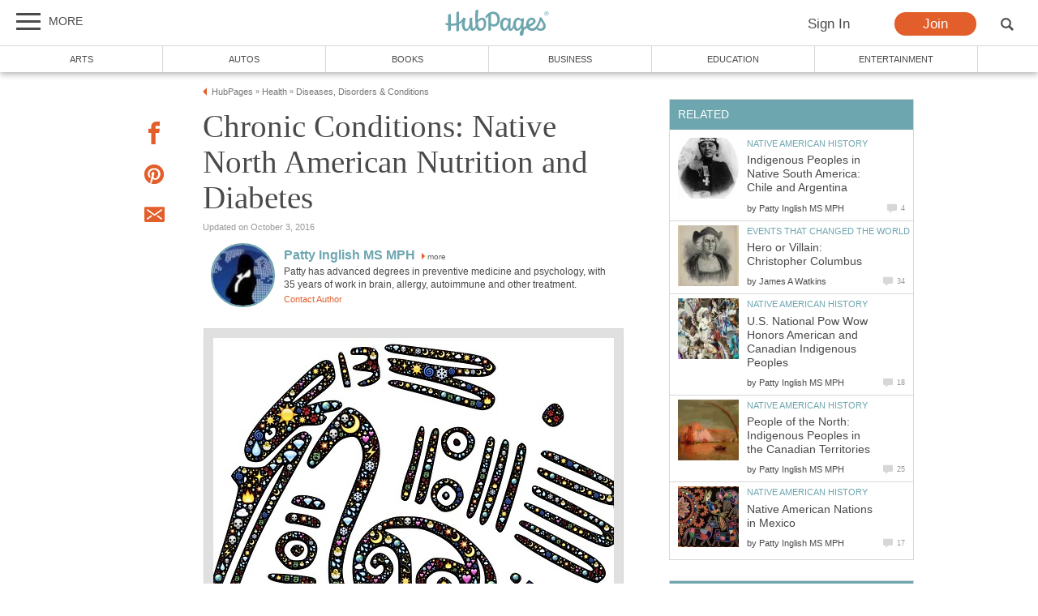

--- FILE ---
content_type: text/html; charset=UTF-8
request_url: https://hubpages.com/health/Native-American-Nutrition-and-Diabetes
body_size: 33012
content:
<!doctype html>
<html lang="en">
  <head>
    <title>Chronic Conditions: Native North American Nutrition and Diabetes | HubPages</title>
<link href="https://sb.scorecardresearch.com/beacon.js" rel="preconnect">
<link href="https://uid.mavencoalition.io/" rel="preconnect">
<link rel="preload" href="https://www.google-analytics.com/analytics.js" as="script" >
<link rel="preload" href="/s/site-hubs7789495.css" as="style" >

<meta http-equiv="Content-Type" content="text/html; charset=utf-8"/>

<meta name="viewport" content="width=device-width, initial-scale=1, user-scalable=yes">
<meta name="description" content="Canada&#039;s health services report that in 1960, First Nations showed an almost 0%  of diabetes (it was already a problem in the USA). In 2010, it is epidemic. What can we do?"/>
<meta name="format-detection" content="telephone=no"/>
<meta property="og:site_name" content="HubPages"/>
<meta property="fb:app_id" content="86382555399"/>
<meta property="og:description" content="Canada&#039;s health services report that in 1960, First Nations showed an almost 0%  of diabetes (it was already a problem in the USA). In 2010, it is epidemic. What can we do?"/>
<meta property="og:title" content="Chronic Conditions: Native North American Nutrition and Diabetes"/>
<meta property="og:image" content="https://usercontent2.hubstatic.com/12566819_f520.jpg"/>
<meta property="og:url" content="https://hubpages.com/health/Native-American-Nutrition-and-Diabetes"/>
<meta property="og:type" content="article"/>
<meta name="referrer" content="always">

<link rel="canonical"  href="https://hubpages.com/health/Native-American-Nutrition-and-Diabetes"/>

<script>var hpTrafficRecirculation = {showMavenWidget: false, logLiftigniterPageview: true, mavenChannels: []};</script><script>var hpstdata = {
hp_tracking_type: 'a',
hp_tracking_id: 1774365,
tracking: ''
};
</script><script>
window.gdprConsents = {"version":1,"user_version":1,"categories":{"features":null,"marketing":null,"stats":null},"vendors":{"features":{"googlesearch":null,"googlemaps":null,"googlecharts":null,"adsensehost":null,"youtube":null,"vimeo":null,"paypal":null,"facebooklogin":null,"maven":null},"marketing":{"adsense":null,"doubleclick":null,"indexexchange":null,"sovrn":null,"facebookads":null,"amazonads":null,"appnexus":null,"openx":null,"rubicon":null,"triplelift":null,"saymedia":null,"remarketing":null,"conversion":null},"stats":{"authoranalytics":null,"comscore":null,"amazonaffpixel":null,"clicksco":null}},"eu":false};
// polyfill-promise 8.1.0
!function(e,n){"object"==typeof exports&&"undefined"!=typeof module?n():"function"==typeof define&&define.amd?define(n):n()}(0,function(){"use strict";function e(e){var n=this.constructor;return this.then(function(t){return n.resolve(e()).then(function(){return t})},function(t){return n.resolve(e()).then(function(){return n.reject(t)})})}function n(){}function t(e){if(!(this instanceof t))throw new TypeError("Promises must be constructed via new");if("function"!=typeof e)throw new TypeError("not a function");this._state=0,this._handled=!1,this._value=undefined,this._deferreds=[],u(e,this)}function o(e,n){for(;3===e._state;)e=e._value;0!==e._state?(e._handled=!0,t._immediateFn(function(){var t=1===e._state?n.onFulfilled:n.onRejected;if(null!==t){var o;try{o=t(e._value)}catch(f){return void i(n.promise,f)}r(n.promise,o)}else(1===e._state?r:i)(n.promise,e._value)})):e._deferreds.push(n)}function r(e,n){try{if(n===e)throw new TypeError("A promise cannot be resolved with itself.");if(n&&("object"==typeof n||"function"==typeof n)){var o=n.then;if(n instanceof t)return e._state=3,e._value=n,void f(e);if("function"==typeof o)return void u(function(e,n){return function(){e.apply(n,arguments)}}(o,n),e)}e._state=1,e._value=n,f(e)}catch(r){i(e,r)}}function i(e,n){e._state=2,e._value=n,f(e)}function f(e){2===e._state&&0===e._deferreds.length&&t._immediateFn(function(){e._handled||t._unhandledRejectionFn(e._value)});for(var n=0,r=e._deferreds.length;r>n;n++)o(e,e._deferreds[n]);e._deferreds=null}function u(e,n){var t=!1;try{e(function(e){t||(t=!0,r(n,e))},function(e){t||(t=!0,i(n,e))})}catch(o){if(t)return;t=!0,i(n,o)}}var c=setTimeout;t.prototype["catch"]=function(e){return this.then(null,e)},t.prototype.then=function(e,t){var r=new this.constructor(n);return o(this,new function(e,n,t){this.onFulfilled="function"==typeof e?e:null,this.onRejected="function"==typeof n?n:null,this.promise=t}(e,t,r)),r},t.prototype["finally"]=e,t.all=function(e){return new t(function(n,t){function o(e,f){try{if(f&&("object"==typeof f||"function"==typeof f)){var u=f.then;if("function"==typeof u)return void u.call(f,function(n){o(e,n)},t)}r[e]=f,0==--i&&n(r)}catch(c){t(c)}}if(!e||"undefined"==typeof e.length)throw new TypeError("Promise.all accepts an array");var r=Array.prototype.slice.call(e);if(0===r.length)return n([]);for(var i=r.length,f=0;r.length>f;f++)o(f,r[f])})},t.resolve=function(e){return e&&"object"==typeof e&&e.constructor===t?e:new t(function(n){n(e)})},t.reject=function(e){return new t(function(n,t){t(e)})},t.race=function(e){return new t(function(n,t){for(var o=0,r=e.length;r>o;o++)e[o].then(n,t)})},t._immediateFn="function"==typeof setImmediate&&function(e){setImmediate(e)}||function(e){c(e,0)},t._unhandledRejectionFn=function(e){void 0!==console&&console&&console.warn("Possible Unhandled Promise Rejection:",e)};var l=function(){if("undefined"!=typeof self)return self;if("undefined"!=typeof window)return window;if("undefined"!=typeof global)return global;throw Error("unable to locate global object")}();"Promise"in l?l.Promise.prototype["finally"]||(l.Promise.prototype["finally"]=e):l.Promise=t});
/**
 * @format
 */

// v2 gives a 200 OK even when called from within EAA
window.mavenUID = new Promise(function(resolve) {
	function getCookie(name) {
		const value = '; ' + document.cookie;
		const parts = value.split('; ' + name + '=');
		if (parts.length === 2)
			return parts
				.pop()
				.split(';')
				.shift();
	}
	const liUid = getCookie('_ig');
	const maybeSetCookieUrl = 'https://uid.mavencoalition.io/v3' + (liUid ? '?uid=' + liUid : '');

	fetch(maybeSetCookieUrl, {
		credentials: 'include' // include the cookie in the request
	})
		.then(function(response) {
			if (response.status === 200) {
				response.json().then(function(resp) {
					resolve(resp);
				});
			} else {
				throw new Error('invalid UID service response');
			}
		})
		.catch(function(e) {
			console.warn(e);
			resolve({});
		});
});
//Unfetch 4.0.1, Copyright (c) 2017 Jason Miller, The MIT License (MIT)
self.fetch||(self.fetch=function(e,n){return n=n||{},new Promise(function(t,r){var s=new XMLHttpRequest;for(var o in s.open(n.method||"get",e,!0),n.headers)s.setRequestHeader(o,n.headers[o]);function u(){var e,n=[],t=[],r={};return s.getAllResponseHeaders().replace(/^(.*?):[^\S\n]*([\s\S]*?)$/gm,function(s,o,u){n.push(o=o.toLowerCase()),t.push([o,u]),r[o]=(e=r[o])?e+","+u:u}),{ok:2==(s.status/100|0),status:s.status,statusText:s.statusText,url:s.responseURL,clone:u,text:function(){return Promise.resolve(s.responseText)},json:function(){return Promise.resolve(s.responseText).then(JSON.parse)},blob:function(){return Promise.resolve(new Blob([s.response]))},headers:{keys:function(){return n},entries:function(){return t},get:function(e){return r[e.toLowerCase()]},has:function(e){return e.toLowerCase()in r}}}}s.withCredentials="include"==n.credentials,s.onload=function(){t(u())},s.onerror=r,s.send(n.body||null)})});
/**
 * @format
 */

function fetchScript(a, b) {
	var c = document.createElement('script'),
		d = 'https:' == document.location.protocol,
		e = false;
	c.async = true;
	c.src = a.indexOf('//') == 0 ? (d ? 'https:' : 'http:') + a : a;
	c.onload = c.onreadystatechange = function() {
		if (!e && (!this.readyState || this.readyState == 'loaded' || this.readyState == 'complete')) {
			e = true;
			if (typeof b === 'function') b.call(this);
			c.onload = c.onreadystatechange = null;
		}
	};
	var f = document.getElementsByTagName('script')[0];
	f.parentNode.insertBefore(c, f);
}

var hubpagesConsent = {
	funcs: [],
	consents: null,
	isServiceConsented: function(category, service) {
		if (!this.consents) {
			return false;
		}
		if (!this.isEU()) {
			return true;
		}

		if (!this.consents['categories'].hasOwnProperty(category)) {
			return false;
		}

		return this.consents['categories'][category];
	},

	isEU: function() {
		return this.consents && this.consents.eu === true;
	},

	needUserInput: function() {
		if (!this.consents) {
			return true;
		}
		if (this.consents['user_version'] != this.consents['version']) {
			return true;
		}

		for (k in this.consents['categories']) {
			if (this.consents['categories'][k] === null) {
				return true;
			}
		}

		return false;
	},

	getConsents: function() {
		return this.consents;
	},

	setConsents: function(obj) {
		this.consents = obj;
		this.log('Consents are:');
		this.log(obj);

		this._setCookie();

		for (var i = 0; i < this.funcs.length; i++) {
			var o = this.funcs[i];

			if (o.timesRun > 0) {
				//some can't be run more than once
				var isRerunable;
				if ('function' == typeof o.rerunable) {
					isRerunable = o.rerunable();
				} else {
					isRerunable = o.rerunable;
				}
				if (!isRerunable) {
					continue;
				}
			}

			o.timesRun++;
			if (this.isServiceConsented(o.category, o.service)) {
				this.log('User DID consent to ' + o.category + '/' + o.service);
				if (o.yesFunc) {
					o.yesFunc();
				}
			} else {
				this.log('User did NOT consent to ' + o.category + '/' + o.service);
				if (o.noFunc) {
					o.noFunc();
				}
			}
		}
	},

	_setCookie: function() {
		if (typeof jq == 'undefined' || typeof jq.cookie == 'undefined') {
			return;
		}

		jq.cookie('hpconsents', JSON.stringify(this.consents), { path: '/', domain: '.' + document.domain, expires: 365 });
	},

	runIfConsented: function(category, service, yesFunc, noFunc, rerunable) {
		if (this.needUserInput() || rerunable) {
			this.funcs.push({
				category: category,
				service: service,
				yesFunc: yesFunc,
				noFunc: noFunc,
				rerunable: rerunable,
				timesRun: 0
			});
		}

		if (this.needUserInput()) {
			//nothing
		} else if (this.isServiceConsented(category, service)) {
			this.log('User DID consent to ' + category + '/' + service);
			yesFunc();
		} else {
			this.log('User did NOT consent to ' + category + '/' + service);
			if (noFunc) {
				noFunc();
			}
		}
	},

	loadIfConsented: function(category, service, url, func, rerunable) {
		this.runIfConsented(
			category,
			service,
			function() {
				fetchScript(url, func);
			},
			null,
			rerunable
		);
	},

	log: function(str) {
		var dc = document.cookie;
		if (dc.indexOf('hp-gdpr-debug=true') > -1) {
			console.log(str);
		}
	}
};
hubpagesConsent.setConsents(window.gdprConsents);

var hubpagesSiteTracking = {
	gotAHit: function(whattype, id, referer) {
		var xmlhttp;
		var options;

		if (window.XMLHttpRequest) {
			// code for IE7+, Firefox, Chrome, Opera, Safari
			xmlhttp = new XMLHttpRequest();
		} else if (window.ActiveXObject) {
			// code for IE6, IE5
			xmlhttp = new ActiveXObject('Microsoft.XMLHTTP');
		} else {
			//alert("Your browser does not support XMLHTTP!");
			return;
		}
		xmlhttp.onreadystatechange = function() {
			if (xmlhttp.readyState == 4) {
				//alert( xmlhttp.status );
				if (xmlhttp.status == 200) {
					// call user supplied function, if there is one
					if (options != undefined && options.cb != undefined) {
						options.cb(xmlhttp.responseXML);
					}
					//alert("gotAHit: " + whattype + "|" + referer);
				}
			}
		};

		xmlhttp.open('POST', '/ctracker/', true);
		xmlhttp.setRequestHeader('Content-type', 'application/x-www-form-urlencoded');
		if (referer.length > 0 && referer.charAt(0) == '?') {
			referer = referer.replace(/^\?/, '&');
		}
		xmlhttp.send(whattype + '=' + id + referer);
	}
};

if (typeof hpstdata != 'undefined') {
	var h = hpstdata,
		s = hubpagesSiteTracking;

	s.gotAHit(h.hp_tracking_type, h.hp_tracking_id, h.tracking);
}
</script><script>
  var _comscore = _comscore || [];
  (function() {
	hubpagesConsent.runIfConsented('stats', 'comscore', function() {
	  if (hubpagesConsent.isEU())
	  {
	    _comscore.push({ c1: "2", c2: "27019031",  cs_ucfr: "1"});
	  } else {
		_comscore.push({ c1: "2", c2: "27019031"});
	  }
      var s = document.createElement("script"), el = document.getElementsByTagName("script")[0]; s.async = true;
      s.src = (document.location.protocol == "https:" ? "https://sb" : "http://b") + ".scorecardresearch.com/beacon.js?";
      el.parentNode.insertBefore(s, el);
	}, function() {
		_comscore.push({ c1: "2", c2: "27019031",  cs_ucfr: "0"});
	  var s = document.createElement("script"), el = document.getElementsByTagName("script")[0]; s.async = true;
      s.src = "https://sb.scorecardresearch.com/beacon.js";
      el.parentNode.insertBefore(s, el);
	});
  })();
</script>

<script>/*! LAB.js (LABjs :: Loading And Blocking JavaScript) [Error Handling Fork]
    Error Handling Fork https://github.com/jasonhinkle/LABjs-eh
    v2.0.3 (c) Kyle Simpson
    MIT License
*/
(function(global){var _$LAB=global.$LAB,_UseLocalXHR="UseLocalXHR",_AlwaysPreserveOrder="AlwaysPreserveOrder",_AllowDuplicates="AllowDuplicates",_CacheBust="CacheBust",_Debug="Debug",_BasePath="BasePath",_ErrorHandler="ErrorHandler",root_page=/^[^?#]*\//.exec(location.href)[0],root_domain=/^\w+\:\/\/\/?[^\/]+/.exec(root_page)[0],append_to=document.head||document.getElementsByTagName("head"),opera_or_gecko=(global.opera&&Object.prototype.toString.call(global.opera)=="[object Opera]")||("MozAppearance"in document.documentElement.style),log_msg=function(){},log_error=log_msg,test_script_elem=document.createElement("script"),explicit_preloading=typeof test_script_elem.preload=="boolean",real_preloading=explicit_preloading||(test_script_elem.readyState&&test_script_elem.readyState=="uninitialized"),script_ordered_async=!real_preloading&&test_script_elem.async===true,xhr_or_cache_preloading=!real_preloading&&!script_ordered_async&&!opera_or_gecko;if(global.console&&global.console.log){if(!global.console.error)global.console.error=global.console.log;log_msg=function(msg){global.console.log(msg)};log_error=function(msg,err){global.console.error(msg,err)}}function is_func(func){return Object.prototype.toString.call(func)=="[object Function]"}function is_array(arr){return Object.prototype.toString.call(arr)=="[object Array]"}function canonical_uri(src,base_path){var absolute_regex=/^\w+\:\/\//;if(/^\/\/\/?/.test(src)){src=location.protocol+src}else if(!absolute_regex.test(src)&&src.charAt(0)!="/"){src=(base_path||"")+src}return absolute_regex.test(src)?src:((src.charAt(0)=="/"?root_domain:root_page)+src)}function merge_objs(source,target){for(var k in source){if(source.hasOwnProperty(k)){target[k]=source[k]}}return target}function check_chain_group_scripts_ready(chain_group){var any_scripts_ready=false;for(var i=0;i<chain_group.scripts.length;i++){if(chain_group.scripts[i].ready&&chain_group.scripts[i].exec_trigger){any_scripts_ready=true;chain_group.scripts[i].exec_trigger();chain_group.scripts[i].exec_trigger=null}}return any_scripts_ready}function create_script_load_listener(elem,registry_item,flag,onload){elem.onload=elem.onreadystatechange=function(){if((elem.readyState&&elem.readyState!="complete"&&elem.readyState!="loaded")||registry_item[flag])return;elem.onload=elem.onreadystatechange=null;onload()}}function script_executed(registry_item){registry_item.ready=registry_item.finished=true;for(var i=0;i<registry_item.finished_listeners.length;i++){registry_item.finished_listeners[i]()}registry_item.ready_listeners=[];registry_item.finished_listeners=[]}function request_script(chain_opts,script_obj,registry_item,onload,preload_this_script){setTimeout(function(){var script,src=script_obj.real_src,xhr;if("item"in append_to){if(!append_to[0]){setTimeout(arguments.callee,25);return}append_to=append_to[0]}script=document.createElement("script");if(script_obj.type)script.type=script_obj.type;if(script_obj.charset)script.charset=script_obj.charset;if(preload_this_script){if(real_preloading){if(chain_opts[_Debug])log_msg("start script preload: "+src);registry_item.elem=script;if(explicit_preloading){script.preload=true;script.onpreload=onload}else{script.onreadystatechange=function(){if(script.readyState=="loaded")onload()}}script.src=src}else if(preload_this_script&&src.indexOf(root_domain)==0&&chain_opts[_UseLocalXHR]){xhr=new XMLHttpRequest();if(chain_opts[_Debug])log_msg("start script preload (xhr): "+src);xhr.onreadystatechange=function(){if(xhr.readyState==4){xhr.onreadystatechange=function(){};registry_item.text=xhr.responseText+"\n//@ sourceURL="+src;onload()}};xhr.open("GET",src);xhr.send()}else{if(chain_opts[_Debug])log_msg("start script preload (cache): "+src);script.type="text/cache-script";create_script_load_listener(script,registry_item,"ready",function(){append_to.removeChild(script);onload()});script.src=src;append_to.insertBefore(script,append_to.firstChild)}}else if(script_ordered_async){if(chain_opts[_Debug])log_msg("start script load (ordered async): "+src);script.async=false;create_script_load_listener(script,registry_item,"finished",onload);script.src=src;append_to.insertBefore(script,append_to.firstChild)}else{if(chain_opts[_Debug])log_msg("start script load: "+src);create_script_load_listener(script,registry_item,"finished",onload);script.src=src;append_to.insertBefore(script,append_to.firstChild)}},0)}function create_sandbox(){var global_defaults={},can_use_preloading=real_preloading||xhr_or_cache_preloading,queue=[],registry={},instanceAPI;global_defaults[_UseLocalXHR]=true;global_defaults[_AlwaysPreserveOrder]=false;global_defaults[_AllowDuplicates]=false;global_defaults[_CacheBust]=false;global_defaults[_Debug]=false;global_defaults[_BasePath]="";global_defaults[_ErrorHandler]=function(err){};function execute_preloaded_script(chain_opts,script_obj,registry_item){var script;function preload_execute_finished(){if(script!=null){script=null;script_executed(registry_item)}}if(registry[script_obj.src].finished)return;if(!chain_opts[_AllowDuplicates])registry[script_obj.src].finished=true;script=registry_item.elem||document.createElement("script");if(script_obj.type)script.type=script_obj.type;if(script_obj.charset)script.charset=script_obj.charset;create_script_load_listener(script,registry_item,"finished",preload_execute_finished);if(registry_item.elem){registry_item.elem=null}else if(registry_item.text){script.onload=script.onreadystatechange=null;script.text=registry_item.text}else{script.src=script_obj.real_src}append_to.insertBefore(script,append_to.firstChild);if(registry_item.text){preload_execute_finished()}}function do_script(chain_opts,script_obj,chain_group,preload_this_script){var registry_item,registry_items,ready_cb=function(){script_obj.ready_cb(script_obj,function(){execute_preloaded_script(chain_opts,script_obj,registry_item)})},finished_cb=function(){script_obj.finished_cb(script_obj,chain_group)};script_obj.src=canonical_uri(script_obj.src,chain_opts[_BasePath]);script_obj.real_src=script_obj.src+(chain_opts[_CacheBust]?((/\?.*$/.test(script_obj.src)?"&_":"?_")+~~(Math.random()*1E9)+"="):"");if(!registry[script_obj.src])registry[script_obj.src]={items:[],finished:false};registry_items=registry[script_obj.src].items;if(chain_opts[_AllowDuplicates]||registry_items.length==0){registry_item=registry_items[registry_items.length]={ready:false,finished:false,ready_listeners:[ready_cb],finished_listeners:[finished_cb]};request_script(chain_opts,script_obj,registry_item,((preload_this_script)?function(){registry_item.ready=true;for(var i=0;i<registry_item.ready_listeners.length;i++){registry_item.ready_listeners[i]()}registry_item.ready_listeners=[]}:function(){script_executed(registry_item)}),preload_this_script)}else{registry_item=registry_items[0];if(registry_item.finished){finished_cb()}else{registry_item.finished_listeners.push(finished_cb)}}}function create_chain(){var chainedAPI,chain_opts=merge_objs(global_defaults,{}),chain=[],exec_cursor=0,scripts_currently_loading=false,group;function chain_script_ready(script_obj,exec_trigger){if(chain_opts[_Debug])log_msg("script preload finished: "+script_obj.real_src);script_obj.ready=true;script_obj.exec_trigger=exec_trigger;advance_exec_cursor()}function chain_script_executed(script_obj,chain_group){if(chain_opts[_Debug])log_msg("script execution finished: "+script_obj.real_src);script_obj.ready=script_obj.finished=true;script_obj.exec_trigger=null;for(var i=0;i<chain_group.scripts.length;i++){if(!chain_group.scripts[i].finished)return}chain_group.finished=true;advance_exec_cursor()}function advance_exec_cursor(){while(exec_cursor<chain.length){if(is_func(chain[exec_cursor])){if(chain_opts[_Debug])log_msg("$LAB.wait() executing: "+chain[exec_cursor]);try{chain[exec_cursor++]()}catch(err){chain_opts[_ErrorHandler](err);if(chain_opts[_Debug])log_error("$LAB.wait() error caught: ",err)}continue}else if(!chain[exec_cursor].finished){if(check_chain_group_scripts_ready(chain[exec_cursor]))continue;break}exec_cursor++}if(exec_cursor==chain.length){scripts_currently_loading=false;group=false}}function init_script_chain_group(){if(!group||!group.scripts){chain.push(group={scripts:[],finished:true})}}chainedAPI={script:function(){for(var i=0;i<arguments.length;i++){(function(script_obj,script_list){var splice_args;if(!is_array(script_obj)){script_list=[script_obj]}for(var j=0;j<script_list.length;j++){init_script_chain_group();script_obj=script_list[j];if(is_func(script_obj))script_obj=script_obj();if(!script_obj)continue;if(is_array(script_obj)){splice_args=[].slice.call(script_obj);splice_args.unshift(j,1);[].splice.apply(script_list,splice_args);j--;continue}if(typeof script_obj=="string")script_obj={src:script_obj};script_obj=merge_objs(script_obj,{ready:false,ready_cb:chain_script_ready,finished:false,finished_cb:chain_script_executed});group.finished=false;group.scripts.push(script_obj);do_script(chain_opts,script_obj,group,(can_use_preloading&&scripts_currently_loading));scripts_currently_loading=true;if(chain_opts[_AlwaysPreserveOrder])chainedAPI.wait()}})(arguments[i],arguments[i])}return chainedAPI},wait:function(){if(arguments.length>0){for(var i=0;i<arguments.length;i++){chain.push(arguments[i])}group=chain[chain.length-1]}else group=false;advance_exec_cursor();return chainedAPI}};return{script:chainedAPI.script,wait:chainedAPI.wait,setOptions:function(opts){merge_objs(opts,chain_opts);return chainedAPI}}}instanceAPI={setGlobalDefaults:function(opts){merge_objs(opts,global_defaults);return instanceAPI},setOptions:function(){return create_chain().setOptions.apply(null,arguments)},script:function(){return create_chain().script.apply(null,arguments)},wait:function(){return create_chain().wait.apply(null,arguments)},queueScript:function(){queue[queue.length]={type:"script",args:[].slice.call(arguments)};return instanceAPI},queueWait:function(){queue[queue.length]={type:"wait",args:[].slice.call(arguments)};return instanceAPI},runQueue:function(){var $L=instanceAPI,len=queue.length,i=len,val;for(;--i>=0;){val=queue.shift();$L=$L[val.type].apply(null,val.args)}return $L},noConflict:function(){global.$LAB=_$LAB;return instanceAPI},sandbox:function(){return create_sandbox()}};return instanceAPI}global.$LAB=create_sandbox();(function(addEvent,domLoaded,handler){if(document.readyState==null&&document[addEvent]){document.readyState="loading";document[addEvent](domLoaded,handler=function(){document.removeEventListener(domLoaded,handler,false);document.readyState="complete"},false)}})("addEventListener","DOMContentLoaded")})(this);
</script><script>$LAB.setGlobalDefaults({'ErrorHandler': function(err) { console.log(err); throw err; }});  var LABqueue = $LAB.script('https://ajax.googleapis.com/ajax/libs/jquery/3.2.1/jquery.min.js').wait(function() { jq = $.noConflict(); })
.wait(function() { window.google_analytics_uacct = "UA-1952826-1"; })
.script('/s/ss7789495.js')
;
</script><script>(function(i,s,o,g,r,a,m){i['GoogleAnalyticsObject']=r;i[r]=i[r]||function(){
(i[r].q=i[r].q||[]).push(arguments)},i[r].l=1*new Date();a=s.createElement(o),
m=s.getElementsByTagName(o)[0];a.async=1;a.src=g;m.parentNode.insertBefore(a,m)
 })(window,document,'script','https://www.google-analytics.com/analytics.js','ga');var customDimensions = {"dimension21":"hubpages.com","dimension22":"hubpages.com","dimension42":"0","dimension11":"Web","dimension23":"lifestyle","dimension29":"0","dimension30":"hp-pattyinglishms","dimension31":"hp-pattyinglishms","dimension44":"article"};
function fireMavenUA(resp) {
	var mavenUID = resp.uid; // This may be false, which is acceptable.
	ga('create', 'UA-126130613-1', 'auto', {'name': 'mavenTracker'});
	ga('mavenTracker.set', 'anonymizeIp', true);
	if (hubpagesConsent.isEU()) { ga('mavenTracker.set', 'displayFeaturesTask', null); }
	if (mavenUID) {
		ga('mavenTracker.set', 'userId', mavenUID);
		window.customDimensions['dimension29'] = '1';
	}
	if (resp.isDemonetized) {
		window.customDimensions['dimension32'] = resp.demonetizedReason || 'Unknown';
	} else {
		window.customDimensions['dimension32'] = '0';
	}
	ga('mavenTracker.send', 'pageview', Object.assign({},window.customDimensions));
}

if (window.mavenUID) {
	window.mavenUID.then(function(resp) {
		fireMavenUA(resp);
	});
}
	ga('create', 'UA-286186-1', 'hubpages.com', {'name': 'siteTracker'});
	ga('siteTracker.set', 'anonymizeIp', true);
	if (hubpagesConsent.isEU()) { ga('siteTracker.set', 'displayFeaturesTask', null); }
	ga('siteTracker.send', 'pageview');
	window.gaSiteTracker = 'siteTracker.';
hubpagesConsent.runIfConsented('stats', 'authoranalytics', function() {
  ga('create', 'UA-1952826-1', 'auto', {'name': 'authorTracker'});
  ga('authorTracker.set', 'anonymizeIp', true);
  ga('authorTracker.send', 'pageview');
});
</script>

<link rel="stylesheet" type="text/css" href="/s/site-bases7789495.css"/>
<link rel="stylesheet" type="text/css" href="/s/site-hubs7789495.css"/>

<style>
.svglogo.hubpages-logo32 { width: 130px; height: 32px;}
.svglogo.hubpages-logo30 { width: 122px; height: 30px;}
</style>
    
  </head>
<body class="use-sourcepoint use-sourcepoint-ccpa no-ads hubpages fully-responsive article hub hubpage mobile turbo-ads jwtest-enabled" data-jw-domainkey="u0yyLa4d"  data-articleId="1774365"  data-siteId="0"  data-siteDomain="hubpages.com"  data-sourcepointId="4111" >

<!-- symbols (14133 bytes) -->
<svg id="svg-definitions">
<symbol id="solidbubble" viewBox="0 0 16 16"><path d="M14.5 1c0.825 0 1.5 0.675 1.5 1.5v8c0 0.825-0.675 1.5-1.5 1.5h-5.7l-4.8 4v-4h-2.5c-0.825 0-1.5-0.675-1.5-1.5v-8c0-0.825 0.675-1.5 1.5-1.5h13z"></path></symbol>
<symbol id="banner" viewBox="0 0 16 16"><path d="M 14,13.5 14,8 14,4.746 14,0 0.01911904,0.00937684 0,13.5 7,11 z"/></symbol>
<symbol id="info" viewBox="0 0 16 16"><path d="M8 0c-4.418 0-8 3.582-8 8s3.582 8 8 8 8-3.582 8-8-3.582-8-8-8zM7 3.75c0-0.413 0.338-0.75 0.75-0.75h0.5c0.412 0 0.75 0.337 0.75 0.75v0.5c0 0.412-0.338 0.75-0.75 0.75h-0.5c-0.412 0-0.75-0.338-0.75-0.75v-0.5zM10 13h-4v-1h1v-4h-1v-1h3v5h1v1z"></path></symbol>
<symbol id="close" viewBox="0 0 16 16"><path d="M8 0C3.582 0 0 3.582 0 8s3.582 8 8 8 8-3.582 8-8-3.582-8-8-8zm4 10.5L10.5 12 8 9.5 5.5 12 4 10.5 6.5 8 4 5.5 5.5 4 8 6.5 10.5 4 12 5.5 9.5 8l2.5 2.5z" id="path4" /><path style="fill:#ffffff;fill-opacity:1;stroke:none" d="M 4.7416778,11.256982 4.0139787,10.52702 5.2680239,9.2743493 6.5220689,8.0216785 5.2675619,6.7658667 4.0130548,5.5100549 4.7593047,4.7661189 5.5055547,4.0221829 6.759557,5.274811 8.0135593,6.5274391 9.2679433,5.2744298 10.522327,4.0214206 11.250454,4.7495467 11.97858,5.4776729 10.72557,6.7320567 9.4725609,7.9864407 10.725579,9.2408334 11.978597,10.495226 11.232834,11.240988 10.487072,11.986751 9.234036,10.732341 7.9810005,9.4779311 6.7251887,10.732438 5.4693769,11.986945 4.7416778,11.256982 z" id="path3015"/></symbol>
<symbol id="flag" viewBox="0 0 16 16"><path d="M0 0h2v16h-2v-16z"></path><path d="M3 1v8h12.5l-4-4 4-4z"></path></symbol>
<symbol id="hubpages-h" viewBox="0 0 16 16"><path d="M13.757 6.636c-.448.448-.96.832-1.44 1.152V.11c0-.352-2.078.224-2.205.544v8.253c-1.343.48-2.814.704-4.35.672V1.933c0-.352-2.078.223-2.206.543V9.42c-.575-.065-1.183-.193-1.79-.32-.416-.097-.544 1.375 0 1.503.64.128 1.215.256 1.79.32v4.542c0 .384 2.207-.256 2.207-.576v-3.743c1.663.032 3.1-.192 4.35-.576v5.31c0 .385 2.205-.255 2.205-.575v-5.79c.8-.544 1.503-1.184 2.046-1.92.192-.287-.35-1.215-.607-.96z"></path></symbol>
<symbol id="quotes-left" viewBox="0 0 16 16"><path d="M3.516 7c1.933 0 3.5 1.567 3.5 3.5s-1.567 3.5-3.5 3.5-3.5-1.567-3.5-3.5l-0.016-0.5c0-3.866 3.134-7 7-7v2c-1.336 0-2.591 0.52-3.536 1.464-0.182 0.182-0.348 0.375-0.497 0.578 0.179-0.028 0.362-0.043 0.548-0.043zM12.516 7c1.933 0 3.5 1.567 3.5 3.5s-1.567 3.5-3.5 3.5-3.5-1.567-3.5-3.5l-0.016-0.5c0-3.866 3.134-7 7-7v2c-1.336 0-2.591 0.52-3.536 1.464-0.182 0.182-0.348 0.375-0.497 0.578 0.179-0.028 0.362-0.043 0.549-0.043z"></path></symbol>
<symbol id="new-tab" viewBox="0 0 16 16"><path d="M11 13h-8v-8h4.5l2-2h-8.5v12h12v-8.5l-2 2v4.5z"></path><path d="M16 0h-6.5l2.5 2.5-7.5 7.5 1.5 1.5 7.5-7.5 2.5 2.5v-6.5z"></path></symbol>
<symbol id="amazon" viewBox="0 0 16 16"><path d="M14.463 13.831c-1.753 1.294-4.291 1.981-6.478 1.981-3.066 0-5.825-1.131-7.912-3.019-0.163-0.147-0.019-0.35 0.178-0.234 2.253 1.313 5.041 2.1 7.919 2.1 1.941 0 4.075-0.403 6.041-1.238 0.294-0.125 0.544 0.197 0.253 0.409z"></path><path d="M15.191 13c-0.225-0.287-1.481-0.137-2.047-0.069-0.172 0.019-0.197-0.128-0.044-0.238 1.003-0.703 2.647-0.5 2.838-0.266 0.194 0.238-0.050 1.884-0.991 2.672-0.144 0.122-0.281 0.056-0.219-0.103 0.216-0.528 0.688-1.709 0.463-1.997z"></path><path d="M11.053 11.838l0.003 0.003c0.387-0.341 1.084-0.95 1.478-1.278 0.156-0.125 0.128-0.334 0.006-0.509-0.353-0.488-0.728-0.884-0.728-1.784v-3c0-1.272 0.088-2.438-0.847-3.313-0.738-0.706-1.963-0.956-2.9-0.956-1.831 0-3.875 0.684-4.303 2.947-0.047 0.241 0.131 0.369 0.287 0.403l1.866 0.203c0.175-0.009 0.3-0.181 0.334-0.356 0.159-0.778 0.813-1.156 1.547-1.156 0.397 0 0.847 0.144 1.081 0.5 0.269 0.397 0.234 0.938 0.234 1.397v0.25c-1.116 0.125-2.575 0.206-3.619 0.666-1.206 0.522-2.053 1.584-2.053 3.147 0 2 1.259 3 2.881 3 1.369 0 2.116-0.322 3.172-1.403 0.35 0.506 0.463 0.753 1.103 1.284 0.147 0.078 0.328 0.072 0.456-0.044zM9.113 7.144c0 0.75 0.019 1.375-0.359 2.041-0.306 0.544-0.791 0.875-1.331 0.875-0.737 0-1.169-0.563-1.169-1.394 0-1.641 1.472-1.938 2.863-1.938v0.416z"></path></symbol>
<symbol id="disclaimer" viewBox="0 0 96 96">
	<circle cx="50" cy="50" r="40" stroke="#4B4949" stroke-width="6" fill="white"/>
 	<line x1="26" y1="50" x2="74" y2="50" stroke="#4B4949" stroke-width="6"/>
</symbol>
<symbol id="trash" viewBox="0 0 16 16"><path d="M2 5v10c0 0.55 0.45 1 1 1h9c0.55 0 1-0.45 1-1v-10h-11zM5 14h-1v-7h1v7zM7 14h-1v-7h1v7zM9 14h-1v-7h1v7zM11 14h-1v-7h1v7z"></path><path d="M13.25 2h-3.25v-1.25c0-0.412-0.338-0.75-0.75-0.75h-3.5c-0.412 0-0.75 0.338-0.75 0.75v1.25h-3.25c-0.413 0-0.75 0.337-0.75 0.75v1.25h13v-1.25c0-0.413-0.338-0.75-0.75-0.75zM9 2h-3v-0.987h3v0.987z"></path></symbol>
<symbol id="hubpages-logo" viewBox="0 0 260 64"><path d="M252.8 10.2c-.1-.1-.3-.2-.5-.3.5 0 .9-.2 1.2-.5.3-.3.5-.7.5-1.1 0-.3-.1-.6-.3-.9-.2-.3-.4-.5-.7-.6-.3-.1-.8-.2-1.5-.2h-2v5.9h.9V10h.6c.3 0 .6.1.8.2.2.2.6.6 1 1.4l.5.9h1.2l-.7-1.2c-.5-.5-.8-.9-1-1.1zm-1.3-1h-1.1V7.4h1.1c.5 0 .8 0 1 .1.2.1.3.2.4.3.1.1.1.3.1.5 0 .3-.1.5-.3.6-.3.2-.6.3-1.2.3z"/><path d="M256.5 6.7c-.5-.9-1.2-1.5-2-2-.9-.5-1.8-.7-2.7-.7-.9 0-1.8.2-2.7.7-.9.5-1.6 1.1-2 2-.5.9-.7 1.8-.7 2.7 0 .9.2 1.8.7 2.7.5.9 1.2 1.5 2 2 .9.5 1.8.7 2.7.7.9 0 1.8-.2 2.7-.7.9-.5 1.5-1.2 2-2 .5-.9.7-1.8.7-2.7.1-.9-.2-1.8-.7-2.7zm-.7 5c-.4.7-1 1.3-1.7 1.7-.7.4-1.5.6-2.3.6-.8 0-1.5-.2-2.3-.6-.7-.4-1.3-1-1.7-1.7-.4-.7-.6-1.5-.6-2.3 0-.8.2-1.6.6-2.3.4-.7 1-1.3 1.7-1.7.7-.4 1.5-.6 2.2-.6.8 0 1.5.2 2.2.6.7.4 1.3 1 1.7 1.7.4.7.6 1.5.6 2.3.2.9 0 1.6-.4 2.3zM93.4 19.4c-3.9 0-8.1 3.1-10.8 5.9v-.5c0-11.7 1-19.8 1-24.4 0-1.1-6.8.6-6.9 1.8 0 1.2-.7 9.3-.7 16.6 0 8.2.3 14.7 1 19.6 0 3.1-3.4 7.9-7.1 7.9 0 0-1.6-10.5-1.1-26.6 0-1.1-6.9.8-6.9 1.8 0 .6.1 4.9.2 8.8 0 9.8-3.9 17-7.5 17-2.2 0-4.5-2.9-4.5-9.8 0-8.7 2.5-13.9 2.5-16.2 0-.9-1.5-1.6-5.9-1.6-.3 0-.7.3-1 1v.1c-2.5 4.5-5.8 7.6-9.6 9.7V5c0-1.1-6.4.7-6.8 1.7v26.4c-4.3 1.1-8.8 1.4-13.3 1.2V10.7c0-1.1-6.4.7-6.8 1.7v21.3c-1.9-.3-3.7-.6-5.5-1-1.2-.3-1.7 4.2 0 4.6 1.8.5 3.7.9 5.5 1.2v13.7c0 1.1 6.8-.8 6.8-1.8V39.3c4.6.3 9.2 0 13.3-1v15c0 1.1 6.8-.8 6.8-1.8V35.8c2.9-1.5 5.4-3.5 7.4-6.1-.2 2.2-.4 4.8-.4 7.8 0 7.8 4.6 15.3 10.1 15.3 3.9 0 7.5-3.6 9.7-8.7 1.5 6.9 4.7 8 7.2 8 3.9 0 6.6-3.6 8.1-7.3 1.8 5.1 4.9 7.3 10 7.3 10.8 0 14.9-9.8 14.9-18.5.4-8.9-4.2-14.2-9.7-14.2zm-4.8 26.9c-1.4 0-4.9-.6-5.8-15.2.9-.9 5.4-6 10-6 1.1 0 4.2 1.5 4.3 8.4 0 9.5-3.1 12.8-8.5 12.8zm147-27.8c-4.3 17.8-11.3 27.6-19 27.6-2.5 0-5.4-1.2-7.1-3.7 7.6-3.7 15.6-8.2 15.6-14.3 0-3.2-4-8.8-10.5-8.8-3.6 0-13.2 4.8-13.2 17.2 0 1.3.2 2.5.4 3.6-2.3 1.3-4.5 2.6-6.3 4 0-.1 0-.1-.1-.1-.6-6.8-.3-8.1.7-18.7v-.4c0-.2 0-.5.1-.7.1-.8.1-1.6.2-2.5.1-1.1-6.5-.9-6.5 1.1V24c-2.1-2.7-5.1-4.5-8.1-4.5-4.1 0-12.3 5.1-12.3 17.4 0 4.7-4.1 10.1-6.3 10.1 0 0-.5-6.2.6-25.2.1-1.1-6.5-.9-6.5 1.1v.6c-2.1-2.4-4.9-4-7.7-4-4.1 0-12.3 5.1-12.3 17.4 0 7.8 4.6 15.3 10.1 15.3 3.7 0 7.5-3.3 10-8 .1 5.9 2.8 8.2 5.7 8.2 2.9 0 5.9-3.6 7.9-7.5 1.8 4.3 5 7.4 8.5 7.4 3.7 0 7.4-3.2 9.9-7.8 0 1.7.1 3.5.2 5.5-2.1 2.7-3.9 5.8-3.9 8.2 0 4.1 1.3 6.2 4.7 6.2 3 0 5.7-3.4 5.4-13.1.6-2 3.9-3.9 8-5.9 2.9 4.3 7.7 6.8 12.6 6.8 4.1 0 7.7-1.5 11-4.6 2.1 2.3 5.4 4.6 9.8 4.6 5.5 0 12.8-3.2 12.8-11.7s-9.6-16.5-9.6-20.7l-4.8-1.3zm-86.8 28c-2.2 0-4.5-2.9-4.5-9.8 0-8.8 3.5-11.7 7.3-11.7 2 0 5.2 3 5.8 3.6v2.1c-.6 8.9-5.3 15.8-8.6 15.8zm32.1 0c-2.2 0-4.5-2.9-4.5-9.8 0-8.8 3.5-11.7 7.3-11.7 2.2 0 5.9 3.7 5.9 3.7 0 9.8-5.1 17.8-8.7 17.8zm26.9-10.2c0-7.2 3.7-11.4 6.9-11.4 2.8 0 4.4 1.9 4.4 3.9 0 2.4-5.3 5-11.2 8-.1-.1-.1-.3-.1-.5zm29.5 10.4c-2.9 0-5.3-1.1-7-2.4 3-4 5.6-9.6 7.7-16.9 2.5 4.1 5.9 7.6 5.9 12.4 0 4.5-4.1 6.9-6.6 6.9zm-117.1-42c-12.7 0-19.2 12.4-19.4 13.6 0 0 1.9 2.5 3.2 2.2.7-.1 2.1-2.5 4.5-4.9l.1 36c0 1.1 6.6-.8 6.6-1.7V39.2c1.8 1.2 4.2 2.4 6.8 2.4 9.6 0 14.9-9.1 14.9-17.9-.1-13.6-8.4-19-16.7-19zm1.7 31.2c-2.4 0-4.9-.8-6.8-1.6V11.2c1.4-.5 2.9-.8 4.6-.8 5.6 0 10.8 4 10.8 14.5 0 6.3-3.2 11-8.6 11z"/></symbol>
<symbol id="search-magnify" viewBox="0 0 36 36"><path d="M35.525 31.228l-8.88-8.882c1.444-2.238 2.298-4.895 2.298-7.752C28.943 6.684 22.505.25 14.597.25 6.687.25.254 6.686.254 14.595c0 7.91 6.433 14.344 14.343 14.344 2.856 0 5.513-.85 7.752-2.294l8.88 8.88c.294.297.78.297 1.075 0l3.22-3.22c.3-.296.3-.78 0-1.076zM4.81 14.593c0-5.396 4.39-9.788 9.788-9.788 5.398 0 9.787 4.392 9.787 9.788 0 5.398-4.39 9.79-9.787 9.79-5.398 0-9.788-4.392-9.788-9.79z"/></symbol>
<symbol id="bell" viewBox="0 0 16 16"><path d="M16 13c-1.657 0-3-1.343-3-3v-4.455c0-2.199-1.718-4.033-4-4.454v-1.091h-2v1.091c-2.282 0.421-4 2.255-4 4.454v4.455c0 1.657-1.343 3-3 3v1h6.712c-0.081 0.178-0.127 0.377-0.127 0.586 0 0.781 0.633 1.414 1.414 1.414s1.414-0.633 1.414-1.414c0-0.209-0.045-0.407-0.127-0.586h6.713v-1z"></path></symbol>
<symbol id="question" viewBox="0 0 16 16"><path d="M9 12c0 0.552-0.448 1-1 1s-1-0.448-1-1 0.448-1 1-1 1 0.448 1 1z"></path><path d="M8 0c-4.418 0-8 3.582-8 8s3.582 8 8 8 8-3.582 8-8-3.582-8-8-8zM8 14.5c-3.59 0-6.5-2.91-6.5-6.5s2.91-6.5 6.5-6.5 6.5 2.91 6.5 6.5-2.91 6.5-6.5 6.5z"></path><path d="M8 10.004c-0.414 0-0.75-0.336-0.75-0.75v-0.5c0-0.525 0.203-0.998 0.602-1.404 0.295-0.3 0.653-0.525 0.999-0.742 0.712-0.447 1.024-0.687 1.024-1.107 0-0.457-0.264-0.762-0.485-0.938-0.355-0.282-0.849-0.437-1.39-0.437-0.821 0-1.559 0.548-1.796 1.333-0.12 0.397-0.538 0.621-0.934 0.502s-0.621-0.538-0.502-0.934c0.205-0.68 0.631-1.291 1.2-1.721 0.589-0.445 1.292-0.68 2.031-0.68 0.878 0 1.703 0.271 2.322 0.762 0.679 0.539 1.053 1.289 1.053 2.113 0 1.293-0.998 1.92-1.726 2.377-0.611 0.384-0.899 0.596-0.899 0.876v0.5c0 0.414-0.336 0.75-0.75 0.75z"></path></symbol>
<symbol id="maven-key" viewBox="0 0 367 512"><path d="M194.9 264.1l80.5-80.5-91.8-92-92 92 80.5 80.5v156.2h23v-15.5h30.6v-23.6h-17.1v-23.3h17.1v-23.6h-30.6v-70.4h-.2v.2zm-70.3-80.3l59.4-59.4 59.4 59.4-23.4 23.4-36-36-36 36-23.4-23.4zm59.3 59.3l-27.5-27.5 27.5-27.5 27.5 27.5-27.5 27.5z"/></symbol>
<symbol id="maven-channel" viewBox="0 0 288 60"><path id="path3" d="M18.8,31.3l14.7-14.7L16.8,0L0,16.7l14.7,14.7v28.4h4.2V57h5.5v-4.2h-3.1v-4.2h3.1v-4.2h-5.5L18.8,31.3L18.8,31.3L18.8,31.3 z M6.1,16.7L16.8,5.9l10.7,10.7l-4.2,4.2l-6.5-6.5l-6.5,6.5L6.1,16.7z M16.8,27.5l-4.9-5.1l4.9-4.9l4.9,4.9L16.8,27.5z" /><path id="path7" d="M55.4,34.4l-8.1,17.8h2l2-4.6H61l2,4.6h2.1l-8.1-17.8H55.4z M52.3,45.8l4-9l4,9H52.3z" /><polygon id="polygon9" points="82.3,42.1 77.7,34.5 73.4,34.5 73.4,52.3 77.2,52.3 77.2,40.8 82.1,48.3 82.3,48.3 87.3,40.7 87.3,52.3 91.1,52.3 91.1,34.5 86.9,34.5 " /><path id="path11" d="M99.9,34.4l-7.4,17.8h3.9l1.5-3.9h7.5l1.5,3.9h4l-7.6-17.8H99.9z M99.4,44.8l2.4-5.7l2.4,5.7H99.4z" /><polygon id="polygon13" points="118.1,47 113.5,34.5 109.2,34.5 116.4,52.4 119.9,52.4 127,34.5 122.8,34.5 " /><polygon id="polygon15" points="132.1,44.9 140.5,44.9 140.5,41.6 132.1,41.6 132.1,38 141.5,38 141.5,34.5 128.2,34.5 128.1,34.5 128.1,52.2 141.6,52.2 141.6,48.7 132.1,48.7 " /><polygon id="polygon17" points="155.9,45.4 147.7,34.5 144.1,34.5 144,34.5 144,52.3 147.9,52.3 147.9,41 156.5,52.3 159.7,52.3 159.7,34.5 155.9,34.5 " /><path id="path19" d="M177.6,50.8c-3.9,0-6.8-3.2-6.8-7.3v-0.1c0-4.1,3-7.3,6.8-7.3c2.4,0,4,1.1,5.5,2.5l1.3-1.4c-1.7-1.5-3.7-2.8-6.8-2.8 c-5.2,0-9,4.1-9,9.1s3.8,9.1,8.9,9.1c3.3,0,5.2-1.3,7.1-3.2l-1.3-1.3C181.7,49.9,180.1,50.8,177.6,50.8z" /><polygon id="polygon21" points="199,42.4 188.8,42.4 188.8,34.5 186.8,34.5 186.8,52.3 188.8,52.3 188.8,44.3 199,44.3 199,52.3 200.9,52.3 200.9,34.5 199,34.5 " /><path id="path23" d="M211.1,34.4L203,52.3h2l2-4.6h9.6l2,4.6h2.1l-8.1-17.8H211.1z M208,45.8l4-9l4,9H208z" /><polygon id="polygon25" points="236.1,48.7 224.9,34.5 223.1,34.5 223.1,52.3 225,52.3 225,37.8 236.5,52.3 238,52.3 238,34.5 236.1,34.5 " /><polygon id="polygon27" points="254.9,48.7 243.7,34.5 241.9,34.5 241.9,52.3 243.8,52.3 243.8,37.8 255.3,52.3 256.8,52.3 256.8,34.5 254.9,34.5 " /><polygon id="polygon29" points="262.8,44.1 272.4,44.1 272.4,42.3 262.8,42.3 262.8,36.3 273.6,36.3 273.6,34.5 260.7,34.5 260.7,52.1 273.7,52.1 273.7,50.2 262.8,50.2 " /><polygon id="polygon31" points="278.1,50.4 278.1,34.5 276.1,34.5 276.1,52.3 288,52.3 288,50.4 " /></symbol>
<symbol id="facebook" viewBox="0 0 16 16"><path d="M9.5 3h2.5v-3h-2.5c-1.93 0-3.5 1.57-3.5 3.5v1.5h-2v3h2v8h3v-8h2.5l0.5-3h-3v-1.5c0-0.271 0.229-0.5 0.5-0.5z"></path></symbol>
<symbol id="pinterest" viewBox="0 0 16 16"><path d="M8 1.069c-3.828 0-6.931 3.103-6.931 6.931 0 2.938 1.828 5.444 4.406 6.453-0.059-0.547-0.116-1.391 0.025-1.988 0.125-0.541 0.813-3.444 0.813-3.444s-0.206-0.416-0.206-1.028c0-0.963 0.559-1.684 1.253-1.684 0.591 0 0.878 0.444 0.878 0.975 0 0.594-0.378 1.484-0.575 2.306-0.166 0.691 0.344 1.253 1.025 1.253 1.231 0 2.178-1.3 2.178-3.175 0-1.659-1.194-2.819-2.894-2.819-1.972 0-3.128 1.478-3.128 3.009 0 0.597 0.228 1.234 0.516 1.581 0.056 0.069 0.066 0.128 0.047 0.2-0.053 0.219-0.169 0.691-0.194 0.787-0.031 0.128-0.1 0.153-0.231 0.094-0.866-0.403-1.406-1.669-1.406-2.684 0-2.188 1.587-4.194 4.578-4.194 2.403 0 4.272 1.712 4.272 4.003 0 2.388-1.506 4.313-3.597 4.313-0.703 0-1.362-0.366-1.588-0.797 0 0-0.347 1.322-0.431 1.647-0.156 0.603-0.578 1.356-0.862 1.816 0.65 0.2 1.337 0.309 2.053 0.309 3.828 0 6.931-3.103 6.931-6.931 0-3.831-3.103-6.934-6.931-6.934z"></path></symbol>
<symbol id="envelop" viewBox="0 0 16 16"><path d="M15 2h-14c-0.55 0-1 0.45-1 1v10c0 0.55 0.45 1 1 1h14c0.55 0 1-0.45 1-1v-10c0-0.55-0.45-1-1-1zM5.831 9.773l-3 2.182c-0.1 0.073-0.216 0.108-0.33 0.108-0.174 0-0.345-0.080-0.455-0.232-0.183-0.251-0.127-0.603 0.124-0.786l3-2.182c0.251-0.183 0.603-0.127 0.786 0.124s0.127 0.603-0.124 0.786zM13.955 11.831c-0.11 0.151-0.282 0.232-0.455 0.232-0.115 0-0.23-0.035-0.33-0.108l-3-2.182c-0.251-0.183-0.307-0.534-0.124-0.786s0.535-0.307 0.786-0.124l3 2.182c0.251 0.183 0.307 0.535 0.124 0.786zM13.831 4.955l-5.5 4c-0.099 0.072-0.215 0.108-0.331 0.108s-0.232-0.036-0.331-0.108l-5.5-4c-0.251-0.183-0.307-0.534-0.124-0.786s0.535-0.307 0.786-0.124l5.169 3.759 5.169-3.759c0.251-0.183 0.603-0.127 0.786 0.124s0.127 0.603-0.124 0.786z"></path></symbol>
<symbol id="bubble-lines" viewBox="0 0 16 16"><path d="M14.5 1h-13c-0.825 0-1.5 0.675-1.5 1.5v8c0 0.825 0.675 1.5 1.5 1.5h2.5v4l4.8-4h5.7c0.825 0 1.5-0.675 1.5-1.5v-8c0-0.825-0.675-1.5-1.5-1.5zM7 9h-4v-1h4v1zM11 7h-8v-1h8v1zM13 5h-10v-1h10v1z"></path></symbol>
</svg>

<div id="header_placeholder"><div id="header_wrap"><header id="header"><div class="desktop_hamburger"><div class="menu_bar"><hr/><hr/><hr/></div><div class="menu_bar more">MORE</div></div><div id="hamburger_close" class="close_icon header_icon" style="display: none"><hr class="bar1"/><hr class="bar2"/><hr class="bar3"/></div><div id="site_title" ><a tabindex="-1" href="https://hubpages.com/" title="HubPages"><svg class="svglogo hubpages-logo hubpages-logo32"><title>HubPages</title><use xlink:href="#hubpages-logo"></use></svg></a></div><div id="mobile_menu_bar" class="menu_bar"><hr><hr><hr></div><div id="header_search"><span id="search_icon" class="maven_search_icon header_icon" data-use-maven-widget=""><svg class="moon smallish icon search-magnify"><use xlink:href="#search-magnify"></use></svg></span></div><div id="header_right"><a id="signin_span" tabindex="-1" href="https://hubpages.com/signin/">Sign In</a><a tabindex="-1" href="https://hubpages.com/user/new/" class="call_to_action">Join</a><span class="span_link maven_search_icon" data-use-maven-widget=""><svg class="moon small icon search-magnify"><use xlink:href="#search-magnify"></use></svg></span></div></header></div></div><div id="category_box"><a href="https://discover.hubpages.com/art/" class="cat_name full_width">Arts</a><a href="https://discover.hubpages.com/autos/" class="cat_name full_width">Autos</a><a href="https://discover.hubpages.com/literature/" class="cat_name full_width">Books</a><a href="https://discover.hubpages.com/business/" class="cat_name full_width">Business</a><a href="https://discover.hubpages.com/education/" class="cat_name full_width">Education</a><a href="https://discover.hubpages.com/entertainment/" class="cat_name full_width">Entertainment</a><a href="https://discover.hubpages.com/family/" class="cat_name full_width">Family</a><a href="https://discover.hubpages.com/style/" class="cat_name full_width">Fashion</a><a href="https://discover.hubpages.com/food/" class="cat_name full_width">Food</a><a href="https://discover.hubpages.com/games-hobbies/" class="cat_name full_width">Games</a><a href="https://discover.hubpages.com/relationships/" class="cat_name full_width">Gender</a><a href="https://discover.hubpages.com/health/" class="cat_name full_width">Health</a><a href="https://discover.hubpages.com/holidays/" class="cat_name full_width">Holidays</a><a href="https://discover.hubpages.com/living/" class="cat_name full_width">Home</a><a href="https://discover.hubpages.com/community/" class="cat_name full_width">HubPages</a><a href="https://discover.hubpages.com/money/" class="cat_name full_width">Personal Finance</a><a href="https://discover.hubpages.com/animals/" class="cat_name full_width">Pets</a><a href="https://discover.hubpages.com/politics/" class="cat_name full_width">Politics</a><a href="https://discover.hubpages.com/religion-philosophy/" class="cat_name full_width">Religion</a><a href="https://discover.hubpages.com/sports/" class="cat_name full_width">Sports</a><a href="https://discover.hubpages.com/technology/" class="cat_name full_width">Technology</a><a href="https://discover.hubpages.com/travel/" class="cat_name full_width">Travel</a></div><div id="container">

<div id="social_share_wrapper"><div id="social_share_widget"><a class="facebook" href="#" title="Facebook" onclick="window.open('https://www.facebook.com/dialog/feed?app_id=86382555399&amp;display=popup&amp;link=https%3A%2F%2Fhubpages.com%2Fhealth%2FNative-American-Nutrition-and-Diabetes&amp;description=Chronic+Conditions%3A+Native+North+American+Nutrition+and+Diabetes&amp;redirect_uri=https%3A%2F%2Fhubpages.com%2Fhealth%2FNative-American-Nutrition-and-Diabetes&amp;picture=https%3A%2F%2Fusercontent2.hubstatic.com%2F12566819.jpg','','width=600,height=400'); return false;"><svg class="moon small facebook"><use xlink:href="#facebook"></use></svg></a><a class="pinterest" href="#" title="Pinterest" onclick="window.open('https://pinterest.com/pin/create/button/?url=https%3A%2F%2Fhubpages.com%2Fhealth%2FNative-American-Nutrition-and-Diabetes&amp;media=https%3A%2F%2Fusercontent2.hubstatic.com%2F12566819.jpg&amp;description=Chronic+Conditions%3A+Native+North+American+Nutrition+and+Diabetes','','width=800,height=500'); return false;"><svg class="moon small pinterest"><use xlink:href="#pinterest"></use></svg></a><a class="email" title="Email" href="mailto:?subject=Chronic%20Conditions%3A%20Native%20North%20American%20Nutrition%20and%20Diabetes&body=I%20thought%20you%20might%20enjoy%20this%20article%3A%0D%0A%0D%0Ahttps://hubpages.com/health/Native-American-Nutrition-and-Diabetes"><svg class="moon small envelop"><use xlink:href="#envelop"></use></svg></a></div></div><article><div id="hub_resp_main"><div class="full module moduleBreadcrumbs" id="mod_new8"><div id="crumbs" class="">
<div class="arrow arrow-left"></div>
<ul id="crumbslist" itemscope="itemscope" itemtype="http://schema.org/BreadcrumbList">
<li itemprop="itemListElement" itemscope="itemscope" itemtype="http://schema.org/ListItem" ><a href="https://discover.hubpages.com" itemprop="item"><span class="crumbspan" itemprop="name">HubPages</span></a><meta itemprop="position" content="1" /><em>&raquo;</em></li><li itemprop="itemListElement" itemscope="itemscope" itemtype="http://schema.org/ListItem" ><a href="https://discover.hubpages.com/health/" itemprop="item"><span class="crumbspan" itemprop="name">Health</span></a><meta itemprop="position" content="2" /><em>&raquo;</em></li><li class="final" itemprop="itemListElement" itemscope="itemscope" itemtype="http://schema.org/ListItem" ><a href="https://discover.hubpages.com/health/diseases-disorders-and-conditions/" itemprop="item"><span class="crumbspan" itemprop="name">Diseases, Disorders &amp; Conditions</span></a><meta itemprop="position" content="3" /></li>
</ul>
</div>
</div>
<div class="full module moduleTitle" id="mod_new6"><h1>Chronic Conditions: Native North American Nutrition and Diabetes</h1><div id="author_byline" class="updated">Updated on October 3, 2016</div>
</div>
<div class="full module moduleAuthorBio flipboard-remove" id="mod_new4"><div class="authorbio "><a href="#" class="close_btn"><svg class="moon small close"><use xlink:href="#close"></use></svg></a><div class="photo"><img src="[data-uri]" data-original="https://usercontent2.hubstatic.com/456363_100.jpg" class="lazy"  alt="Patty Inglish, MS profile image" title="Patty Inglish, MS profile image"/><noscript><img src="https://usercontent2.hubstatic.com/456363_100.jpg"   alt="Patty Inglish, MS profile image" title="Patty Inglish, MS profile image"/></noscript></div><div class="name"><a class="more" href="#"><span class="author_primary_name">Patty Inglish MS MPH</span> <div class="more_arr"><span class="arrow-right arrow small" > </span> more</div></a></div><p class="about_author_bio">Patty has advanced degrees in preventive medicine and psychology, with 35 years of work in brain, allergy, autoimmune and other treatment.</p><div class="contact_author"><a href="#">Contact Author</a></div></div>
</div>
<div class="full module moduleImage" id="mod_39504597"><figure><div id="slide_img_10529760_12566819" data-image-id="12566819" data-mdi-id="10529760" class="image_wrapper bordered" ><img src="[data-uri]" data-original="https://usercontent2.hubstatic.com/12566819.jpg" data-ratio="1.2955465587045" data-width="494" data-height="640" alt="Artwork from Native Mexican Americans" title="Artwork from Native Mexican Americans" class="lazy"/><noscript><img src="https://usercontent2.hubstatic.com/12566819.jpg" data-ratio="1.2955465587045" data-width="494" data-height="640" alt="Artwork from Native Mexican Americans" title="Artwork from Native Mexican Americans"/></noscript></div><figcaption class="caption" id="img_desc_12566819"><span class="caption_text">Artwork from Native Mexican Americans</span><span id="img_source_show_10529760_12566819"> | <span class="img_source span_link" >Source</span></span></figcaption></figure>
</div>
<div class="full module moduleAdSpot mobileAd" id="mod_new27">
</div>
<div class="full module moduleCallout" id="mod_42279694"><div id="42279694_callout"><div class="callout quote"><div class="quotation_mark"><svg class="moon large quotes-left"><use xlink:href="#quotes-left"></use></svg></div><div class="quote_text"><p class="">Indigenous heritage has been labeled a risk factor for Type II Diabetes. </p></div></div></div>
</div>
<div class="full module moduleText" id="mod_39504602"><h2 class="subtitle">Cultural and Genetic Heritage and Health</h2><div  class="txtd" id="txtd_39504602"><p>Diabetes seems to be attacking everyone in the 2010s. Two families I know are seeming opposites in nationalities, one British and the other Eastern European, but a great many in each family suffers insulin-dependent diabetes within Type II.</p>
<p>I know several people of a partial First Nations or Native American heritage as well that are taking insulin daily. At the same time, I know others of a range of diverse heritages (including Cherokee) that have controlled Type II Diabetes with diet and exercise. Nationality does not seem to be a deterrent in these particular cases.</p>
<p>Native Americans and First Nations have separate dedicated health divisions in their countries' federal governments from the "rest of the population", or perhaps in addition to the mainline departments. These peoples' Indigenous heritage has been labeled a <em>risk factor</em> for Type II Diabetes.</p>
<p>In fact, Type I Diabetes is rare, more so the farther north on the North American Continent one examines the inhabitants, in the home of the furthest northward Indigenous populations examined.</p></div>
</div>
<div class="full module moduleCallout" id="mod_42279749"><div id="42279749_callout"><div class="callout colorbox"><h2>Our Indigenous Peoples Have 230% Higher Chance for Diabetes</h2></div></div>
</div>
<div class="full module moduleImage" id="mod_10600847"><h2 class="subtitle">Inuit People - National Cathedral, Washington DC</h2><figure><div id="slide_img_2783007_4006054" data-image-id="4006054" data-mdi-id="2783007" class="image_wrapper bordered" ><img src="[data-uri]" data-original="https://usercontent1.hubstatic.com/4006054.jpg" data-ratio="0.75" data-width="500" data-height="375" alt="http://creativecommons.org/licenses/by-nd/2.0/" title="http://creativecommons.org/licenses/by-nd/2.0/" class="lazy"/><noscript><img src="https://usercontent1.hubstatic.com/4006054.jpg" data-ratio="0.75" data-width="500" data-height="375" alt="http://creativecommons.org/licenses/by-nd/2.0/" title="http://creativecommons.org/licenses/by-nd/2.0/"/></noscript></div><figcaption class="caption" id="img_desc_4006054"><span class="caption_text">http://creativecommons.org/licenses/by-nd/2.0/</span><span id="img_source_show_2783007_4006054"> | <span class="img_source span_link" >Source</span></span></figcaption></figure>
</div>
<div class="full module moduleCallout" id="mod_42279764"><div id="42279764_callout"><div class="callout quote"><div class="quotation_mark"><svg class="moon large quotes-left"><use xlink:href="#quotes-left"></use></svg></div><div class="quote_text"><p class="">Pima Nation may have the highest rate of diabetes in the world.</p></div></div></div>
</div>
<div class="full module moduleAdSpot desktopAd" id="mod_new35">
</div>
<div class="full module moduleAdSpot desktopAd" id="mod_new33">
</div>
<div class="full module moduleDistributionVideo" id="mod_new31">
</div>
<div class="full module moduleAdSpot mobileAd" id="mod_new29">
</div>
<div class="full module moduleAmazing" id="mod_27349995"><h2 class="subtitle">Is Vitamin T to Blame? </h2><div class="single_product"><a href="https://www.amazon.com/dp/0890895805?tag=hubacct609-20&amp;linkCode=ogi&amp;th=1&amp;psc=1"><div class="product_image"><img class="lazy" data-original="https://m.media-amazon.com/images/I/51A494VETFL._SL160_.jpg" src="[data-uri]" alt="Indigenous Peoples and Diabetes: Community Empowerment and Wellness (Ethnographic Studies in Medical Anthropology Series)"/></div><span class="product_title">Indigenous Peoples and Diabetes: Community Empowerment and Wellness (Ethnographic Studies in Medical Anthropology Series)</span></a><div class="product_details"><div class="buy_button_wrap"><a href="https://www.amazon.com/dp/0890895805?tag=hubacct609-20&amp;linkCode=ogi&amp;th=1&amp;psc=1" class="buy_button"><span>&nbsp;</span>Buy Now</a></div></div><div class="clear">&nbsp;</div><div data-gdpr-pixel="true" data-gdpr-category="stats" data-gdpr-service="amazonaffpixel" data-src="https://www.assoc-amazon.com/e/ir?t=hubacct609-20&amp;l=am2&amp;o=1&amp;a=0890895805"></div></div>
</div>
<div class="full module moduleText" id="mod_10600861"><h2 class="subtitle">Diabetes and Nutrition Research Background</h2><div  class="txtd" id="txtd_10600861"><p>Canada's health services report that in 1960, First Nations showed an almost 0% rate of diabetes, but the condition it was already a problem in the USA.</p>
<p>By the year 2010, Type II Diabetes had become an epidemic among Native North Americans from Mexico up through USA and Canada. Mexico became the "most obese" of the three countries because of what they call <a href="https://hubpages.com/health/Childhood-Obesity-in-Canada-Mexico-and-the-United-States-Cause-and-Effects"><strong>Vitamin T</strong> - taco culture/cuisine</a>. Mexican children were declared the most obese in the world.</p>
<p>In many cites and towns outside the Golden Horseshoe on the northwest and southwest shores lake Ontario, in northern areas where transportation is more difficult, First Nations are confronted with an abundance of junk food at high prices in the grocery stores. All this contributes to developing diabetes.</p>
<p>Healthy foods are even higher-priced -- For example, a 2-litre of milk in Sandy Lake cost over $6.50 CND in late October 2010.</p></div>
</div>
<div class="full module moduleImage" id="mod_39504630"><figure><div id="slide_img_10529770_12566828" data-image-id="12566828" data-mdi-id="10529770" class="image_wrapper bordered" ><img src="[data-uri]" data-original="https://usercontent1.hubstatic.com/12566828_f496.jpg" data-ratio="0.75" data-width="640" data-height="480" alt="The dream catcher in native health is used to help children &quot;catch&quot; bad dreams before they suffer nightmares. We need a diabetes catcher!" title="The dream catcher in native health is used to help children &quot;catch&quot; bad dreams before they suffer nightmares. We need a diabetes catcher!" class="lazy"/><noscript><img src="https://usercontent1.hubstatic.com/12566828_f496.jpg" data-ratio="0.75" data-width="640" data-height="480" alt="The dream catcher in native health is used to help children &quot;catch&quot; bad dreams before they suffer nightmares. We need a diabetes catcher!" title="The dream catcher in native health is used to help children &quot;catch&quot; bad dreams before they suffer nightmares. We need a diabetes catcher!"/></noscript></div><figcaption class="caption" id="img_desc_12566828"><span class="caption_text">The dream catcher in native health is used to help children &quot;catch&quot; bad dreams before they suffer nightmares. We need a diabetes catcher!</span><span id="img_source_show_10529770_12566828"> | <span class="img_source span_link" >Source</span></span></figcaption></figure>
</div>
<div class="full module moduleAdSpot mobileAd" id="mod_new37">
</div>
<div class="full module moduleText" id="mod_10600862"><h2 class="subtitle">Our Indigenous Peoples Have 230% Higher Chance for Diabetes</h2><div  class="txtd" id="txtd_10600862"><p><strong>National Insitute of Diabetes and Digestive and Kidney Diseases (NIDDK)</strong></p>
<p>Part of the NIH, this health division publishes the related risk factors for our Indigenous Peoples of North America. The risk for Type II Diabetes among these peoples is rising.</p>
<p>In 2004, the NIDDK reported that 40% of all adults aged 40 to 74 in America were in pre-diabetes and therefore, at higher health risk:</p>
<blockquote>
<p><strong>Indigenous Peoples were 2.3 time (230%) more</strong> <strong>likely than whites who were not Hispanic</strong> to develop Type II Diabetes and its associated higher risks of stroke and heart disease.</p>
</blockquote>
<p>New health promotion education programs were put into place on Reservations around the US, including Chickasaw Nation in Oklahoma. They have their own Diabetes Care Center and one of the recommendations is for the overweight to lose 5 to 7% of their body weight. This small start reduces the risk significantly.</p>
<p>The DCC is housed in a large building with examination rooms, a physical fitness room, a patient-family education conference room, a teaching kitchen, and office space, along with a certified lab and a pharmacy.</p>
<p>From 2004 - 2010, some positive results have been seen from the DCC, indicating that nutrition, exercise, and a small amount of weight loss can prevent pre-diabetes from becoming Type II Diabetes.</p>
<p>The percentage of Native Americans from Alaska down to the American Southwest that have Type II Diabetes increases from North to south from 6.0% up to over 29%. However, one nation, the Pima Nation of the Gila River AZ suffers a 50% rate of Type II Diabetes. Pima Nation may have the highest rate of diabetes in the world.</p>
<p>The highest rate in Canada is in Sandy Lake, Ontario: 25%. </p></div>
</div>
<div class="full module moduleImage" id="mod_39504650"><figure><div id="slide_img_10529777_12566831" data-image-id="12566831" data-mdi-id="10529777" class="image_wrapper bordered" ><img src="[data-uri]" data-original="https://usercontent2.hubstatic.com/12566831_f496.jpg" data-ratio="0.6671875" data-width="640" data-height="427" alt="When Native North Americans consumed more free range meat than westernized cuisine (fast food, etc.), they suffered fewer cases of diabetes. " title="When Native North Americans consumed more free range meat than westernized cuisine (fast food, etc.), they suffered fewer cases of diabetes. " class="lazy"/><noscript><img src="https://usercontent2.hubstatic.com/12566831_f496.jpg" data-ratio="0.6671875" data-width="640" data-height="427" alt="When Native North Americans consumed more free range meat than westernized cuisine (fast food, etc.), they suffered fewer cases of diabetes. " title="When Native North Americans consumed more free range meat than westernized cuisine (fast food, etc.), they suffered fewer cases of diabetes. "/></noscript></div><figcaption class="caption" id="img_desc_12566831"><span class="caption_text">When Native North Americans consumed more free range meat than westernized cuisine (fast food, etc.), they suffered fewer cases of diabetes. </span></figcaption></figure>
</div>
<div class="full module moduleAdSpot mobileAd" id="mod_new39">
</div>
<div class="full module moduleLink" id="mod_10612833"><h2 class="subtitle">Diabetic Nutrition And Related Matters</h2><ul><li><a rel="nofollow"  href="https://discover.hubpages.com/health/Weight-Loss-A-Myriad-of-Pyramids">Nutrition Aids: A Myriad of Food Pyramids</a><br />A variety of Food Pyramids were developed by US and Candian Governments after 1992 and some groups still use them , instead of MyPlate.</li></ul>
</div>
<div class="full module moduleLink" id="mod_10613398"><h2 class="subtitle">First Nations/Native American Diabetic Programs </h2><ul><li><a rel="nofollow"  href="http://www.diabetes.org/in-my-community/awareness-programs/american-indian-programs/">American Indian/Alaska Native Programs</a><br />Learn about diabetes and community-based initiatives for American Indian and Alaska Natives.</li><li><a rel="nofollow"  href="http://www.ihs.gov/MedicalPrograms/Diabetes/?module=programsSDPI">Division of Diabetes - Programs - Special Diabetes Program for Indians (SDPI)</a><br />IHS Division of Diabetes Treatment and Prevention</li><li><a rel="nofollow"  href="http://guidelines.diabetes.ca/browse/chapter38">Canada: Type 2 Diabetes in Aboriginal Peoples</a><br /></li></ul>
</div>
<div class="full module moduleText" id="mod_27350007"><h2 class="subtitle">Jobs with the US American Indian Health Service (IHS)</h2><div  class="txtd" id="txtd_27350007"><p>Jobs available and relative to Native Americans in the USA stood at approximately 3,000 vacancies during Autumn 2016. Many of these positions involve diabetes prevention and treatment in a portfolio of other duties.</p>
<p>Highest Demand Job Titles are:</p>
<ol><li>Physician Assistant</li>
<li>Pharmacist</li>
<li>Dental Officer</li>
<li>Nurse Practitioner (NP with the RN license)</li>
<li>Medical Officer (All Specialties)</li>
<li>Dental Assistant</li>
<li>Medical Technologist</li>
<li>Practical Nurse (LPN)</li>
<li>ER Nurses</li>
<li>Community Health Aides</li>
</ol><p>Jobs are open across the nation with the IHS and other companies in the states of Minnesota, Florida, and Alaska as some of the top job producers.</p></div>
</div>
<div class="full module moduleImage" id="mod_10600867"><figure><div id="slide_img_2783009_4006067" data-image-id="4006067" data-mdi-id="2783009" class="image_wrapper bordered" ><img src="[data-uri]" data-original="https://usercontent2.hubstatic.com/4006067.jpg" data-ratio="1.171875" data-width="512" data-height="600" alt="Medicine Man and patient in centuries past." title="Medicine Man and patient in centuries past." class="lazy"/><noscript><img src="https://usercontent2.hubstatic.com/4006067.jpg" data-ratio="1.171875" data-width="512" data-height="600" alt="Medicine Man and patient in centuries past." title="Medicine Man and patient in centuries past."/></noscript></div><figcaption class="caption" id="img_desc_4006067"><span class="caption_text">Medicine Man and patient in centuries past.</span></figcaption></figure>
</div>
<div class="full module moduleAdSpot desktopAd" id="mod_new43">
</div>
<div class="full module moduleAdSpot mobileAd" id="mod_new41">
</div>
<div class="full module moduleText" id="mod_10600848"><h2 class="subtitle">Recommendation to North American Indigenous Peoples</h2><div  class="txtd" id="txtd_10600848"><ul><li>Lower the amount of fats in the diet. 
</li><li>Lower the amount of sugar in the diet. 
</li><li>Lower the number of calories eaten on a usual daily basis. 
</li><li>Eat healthier foods overall and eliminate pop or soda.
</li><li>Exercise 30 minutes daily. 
</li><li>If you are pregnant or newly delivered, breastfeed your baby to prevent diabetes in your child. Breastfed babies are LESS likely to become overweight and to have Type II Diabetes later. 
</li><li><em>These are even more important for Native Americans in the Southwestern US States.</em></li></ul><p></p></div>
</div>
<div class="full module moduleImage" id="mod_10613871"><figure><div id="slide_img_2786116_4006029" data-image-id="4006029" data-mdi-id="2786116" class="image_wrapper bordered" ><img src="[data-uri]" data-original="https://usercontent2.hubstatic.com/4006029_f496.jpg" data-ratio="0.795" data-width="600" data-height="477" alt="Native American Chiefs at the end of the Civil War, 1865." title="Native American Chiefs at the end of the Civil War, 1865." class="lazy"/><noscript><img src="https://usercontent2.hubstatic.com/4006029_f496.jpg" data-ratio="0.795" data-width="600" data-height="477" alt="Native American Chiefs at the end of the Civil War, 1865." title="Native American Chiefs at the end of the Civil War, 1865."/></noscript></div><figcaption class="caption" id="img_desc_4006029"><span class="caption_text">Native American Chiefs at the end of the Civil War, 1865.</span></figcaption></figure>
</div>
<div class="full module moduleBottomMarker" id="mod_new22">
</div>
<div class="full module moduleQandA" id="mod_new20">
</div>
<div class="full module moduleEndOfHub" id="mod_new18"><p class="muted"><small><b>© 2010 Patty Inglish MS MPH</b></small></p>
</div>
<div class="full module moduleAdSpot desktopAd" id="mod_new59">
</div>
<div class="full module moduleMoreByTheAuthor" id="mod_new16">
</div></div><div id="pastEndOfHub">
<div class="full module moduleAdSpot mobileAd" id="mod_new57">
</div>
<div class="full module moduleAdSpot desktopAd" id="mod_new76">
</div>
<div class="full module moduleRelated" id="mod_new14"><div class="grid-item clear"><div class="hublistbox"><div class="boxtitle_wrap"><h2 class="boxtitle">Related</h2></div><div class="hublist"><ul class="contentitem_listing"><li style="min-height:75px" class="li-widget-item"><div class="card"><a class="obj_image" href="https://discover.hubpages.com/education/Native-American-Nations-Part-XXI" tabindex="-1"><div style="width:75px;height:75px" class="thumbphoto"><picture>
<source type="image/webp" sizes="75px" srcset="https://images.saymedia-content.com/.image/cs_srgb%2Cq_auto%3Agood%2Cc_fill%2Cw_75%2Ch_75/MTc2MjM3MTAyOTkwNjk4Mzc1/native-american-nations-part-xxi.webp 75w">
<source sizes="75px" srcset="https://images.saymedia-content.com/.image/cs_srgb%2Cq_auto%3Agood%2Cc_fill%2Cw_75%2Ch_75/MTc2MjM3MTAyOTkwNjk4Mzc1/native-american-nations-part-xxi.jpg 75w">
<img src="https://images.saymedia-content.com/.image/t_share/MTc2MjM3MTAyOTkwNjk4Mzc1/native-american-nations-part-xxi.jpg" data-ratio="1.4293193717277" data-width="382" data-height="546" alt="Indigenous Peoples in Native South America: Chile and Argentina" title="Indigenous Peoples in Native South America: Chile and Argentina"/>
</picture></div></a></div><div class="catlink"><a href="https://discover.hubpages.com/education/history-and-archaeology/">Native American History</a></div><h3><a class="title navigation" href="https://discover.hubpages.com/education/Native-American-Nations-Part-XXI">Indigenous Peoples in Native South America: Chile and Argentina</a></h3><p class="meta"><span class="author">by <span class="author_primary_name">Patty Inglish MS MPH</span></span><span class="comment_count"><svg class="moon tiny icon solidbubble"><use xlink:href="#solidbubble"></use></svg>4</span></p></li>
<li style="min-height:75px" class="li-widget-item"><div class="card"><a class="obj_image" href="https://discover.hubpages.com/education/Hero-or-Villain-Christopher-Columbus" tabindex="-1"><div style="width:75px;height:75px" class="thumbphoto"><picture>
<source type="image/webp" sizes="75px" srcset="https://images.saymedia-content.com/.image/cs_srgb%2Cq_auto%3Agood%2Cc_fill%2Cw_75%2Ch_75/MTc2NDU5NTQ3MTMxODQ3ODkz/hero-or-villain-christopher-columbus.webp 75w">
<source sizes="75px" srcset="https://images.saymedia-content.com/.image/cs_srgb%2Cq_auto%3Agood%2Cc_fill%2Cw_75%2Ch_75/MTc2NDU5NTQ3MTMxODQ3ODkz/hero-or-villain-christopher-columbus.jpg 75w">
<img src="https://images.saymedia-content.com/.image/t_share/MTc2NDU5NTQ3MTMxODQ3ODkz/hero-or-villain-christopher-columbus.jpg" data-ratio="1.273631840796" data-width="804" data-height="1024" alt="Hero or Villain: Christopher Columbus" title="Hero or Villain: Christopher Columbus"/>
</picture></div></a></div><div class="catlink"><a href="https://discover.hubpages.com/education/history-and-archaeology/">Events that Changed the World</a></div><h3><a class="title navigation" href="https://discover.hubpages.com/education/Hero-or-Villain-Christopher-Columbus">Hero or Villain: Christopher Columbus</a></h3><p class="meta"><span class="author">by <span class="author_primary_name">James A Watkins</span></span><span class="comment_count"><svg class="moon tiny icon solidbubble"><use xlink:href="#solidbubble"></use></svg>34</span></p></li>
<li style="min-height:75px" class="li-widget-item"><div class="card"><a class="obj_image" href="https://discover.hubpages.com/education/National_Pow_Wow" tabindex="-1"><div style="width:75px;height:75px" class="thumbphoto"><picture>
<source type="image/webp" sizes="75px" srcset="https://images.saymedia-content.com/.image/cs_srgb%2Cq_auto%3Agood%2Cc_fill%2Cw_75%2Ch_75/MTkyMzgwNjA2MjMwNzAxMTM4/national_pow_wow.webp 75w">
<source sizes="75px" srcset="https://images.saymedia-content.com/.image/cs_srgb%2Cq_auto%3Agood%2Cc_fill%2Cw_75%2Ch_75/MTkyMzgwNjA2MjMwNzAxMTM4/national_pow_wow.jpg 75w">
<img src="https://images.saymedia-content.com/.image/t_share/MTkyMzgwNjA2MjMwNzAxMTM4/national_pow_wow.jpg" data-ratio="1.5041876046901" data-width="597" data-height="898" alt="U.S. National Pow Wow Honors American and Canadian Indigenous Peoples" title="U.S. National Pow Wow Honors American and Canadian Indigenous Peoples"/>
</picture></div></a></div><div class="catlink"><a href="https://discover.hubpages.com/education/history-and-archaeology/">Native American History</a></div><h3><a class="title navigation" href="https://discover.hubpages.com/education/National_Pow_Wow">U.S. National Pow Wow Honors American and Canadian Indigenous Peoples</a></h3><p class="meta"><span class="author">by <span class="author_primary_name">Patty Inglish MS MPH</span></span><span class="comment_count"><svg class="moon tiny icon solidbubble"><use xlink:href="#solidbubble"></use></svg>18</span></p></li>
<li style="min-height:75px" class="li-widget-item"><div class="card"><a class="obj_image" href="https://discover.hubpages.com/education/Native-American-Nations-Part-V" tabindex="-1"><div style="width:75px;height:75px" class="thumbphoto"><picture>
<source type="image/webp" sizes="75px" srcset="https://images.saymedia-content.com/.image/cs_srgb%2Cq_auto%3Agood%2Cc_fill%2Cw_75%2Ch_75/MTc2MjM4NzUwOTE2MzU1OTc1/native-american-nations-part-v.webp 75w">
<source sizes="75px" srcset="https://images.saymedia-content.com/.image/cs_srgb%2Cq_auto%3Agood%2Cc_fill%2Cw_75%2Ch_75/MTc2MjM4NzUwOTE2MzU1OTc1/native-american-nations-part-v.jpg 75w">
<img src="https://images.saymedia-content.com/.image/t_share/MTc2MjM4NzUwOTE2MzU1OTc1/native-american-nations-part-v.jpg" data-ratio="0.625" data-width="800" data-height="500" alt="People of the North: Indigenous Peoples in the Canadian Territories" title="People of the North: Indigenous Peoples in the Canadian Territories"/>
</picture></div></a></div><div class="catlink"><a href="https://discover.hubpages.com/education/history-and-archaeology/">Native American History</a></div><h3><a class="title navigation" href="https://discover.hubpages.com/education/Native-American-Nations-Part-V">People of the North: Indigenous Peoples in the Canadian Territories</a></h3><p class="meta"><span class="author">by <span class="author_primary_name">Patty Inglish MS MPH</span></span><span class="comment_count"><svg class="moon tiny icon solidbubble"><use xlink:href="#solidbubble"></use></svg>25</span></p></li>
<li style="min-height:75px" class="li-widget-item"><div class="card"><a class="obj_image" href="https://discover.hubpages.com/education/Native-American-Nations-Part-XVI" tabindex="-1"><div style="width:75px;height:75px" class="thumbphoto"><picture>
<source type="image/webp" sizes="75px" srcset="https://images.saymedia-content.com/.image/cs_srgb%2Cq_auto%3Agood%2Cc_fill%2Cw_75%2Ch_75/MTc0NjM5ODUwNTU2MDQxMjA2/native-american-nations-part-xvi.webp 75w">
<source sizes="75px" srcset="https://images.saymedia-content.com/.image/cs_srgb%2Cq_auto%3Agood%2Cc_fill%2Cw_75%2Ch_75/MTc0NjM5ODUwNTU2MDQxMjA2/native-american-nations-part-xvi.jpg 75w">
<img src="https://images.saymedia-content.com/.image/t_share/MTc0NjM5ODUwNTU2MDQxMjA2/native-american-nations-part-xvi.jpg" data-ratio="0.75" data-width="640" data-height="480" alt="Native American Nations in Mexico" title="Native American Nations in Mexico"/>
</picture></div></a></div><div class="catlink"><a href="https://discover.hubpages.com/education/history-and-archaeology/">Native American History</a></div><h3><a class="title navigation" href="https://discover.hubpages.com/education/Native-American-Nations-Part-XVI">Native American Nations in Mexico</a></h3><p class="meta"><span class="author">by <span class="author_primary_name">Patty Inglish MS MPH</span></span><span class="comment_count"><svg class="moon tiny icon solidbubble"><use xlink:href="#solidbubble"></use></svg>17</span></p></li>
</ul></div></div></div>
</div>
<div class="full module moduleAdSpot desktopAd" id="mod_new78">
</div>
<div class="full module modulePopular" id="mod_new10"><div class="grid-item clear"><div class="hublistbox"><div class="boxtitle_wrap"><h2 class="boxtitle">Popular</h2></div><div class="hublist"><ul class="contentitem_listing"><li style="min-height:75px" class=""><div class="card"><a class="obj_image" href="https://discover.hubpages.com/health/Almond-Milk-and-Diabetes" tabindex="-1"><div style="width:75px;height:75px" class="thumbphoto"><picture>
<source type="image/webp" sizes="75px" srcset="https://images.saymedia-content.com/.image/cs_srgb%2Cq_auto%3Agood%2Cc_fill%2Cw_75%2Ch_75/MTc2Mjk5MzAzNTEyOTc0NTA5/almond-milk-and-diabetes.webp 75w">
<source sizes="75px" srcset="https://images.saymedia-content.com/.image/cs_srgb%2Cq_auto%3Agood%2Cc_fill%2Cw_75%2Ch_75/MTc2Mjk5MzAzNTEyOTc0NTA5/almond-milk-and-diabetes.jpg 75w">
<img src="https://images.saymedia-content.com/.image/t_share/MTc2Mjk5MzAzNTEyOTc0NTA5/almond-milk-and-diabetes.jpg" data-ratio="1.5" data-width="620" data-height="930" alt="Almond Milk and Diabetes" title="Almond Milk and Diabetes"/>
</picture></div></a></div><div class="catlink"><a href="https://discover.hubpages.com/health/diseases-disorders-and-conditions/">Diabetes</a></div><h3><a class="title navigation" href="https://discover.hubpages.com/health/Almond-Milk-and-Diabetes">Almond Milk and Diabetes</a></h3><p class="meta"><span class="author">by <span class="author_primary_name">Stephanie Marshall</span></span><span class="comment_count"><svg class="moon tiny icon solidbubble"><use xlink:href="#solidbubble"></use></svg>33</span></p></li>
<li style="min-height:75px" class=""><div class="card"><a class="obj_image" href="https://discover.hubpages.com/health/How-to-Lower-Your-Blood-Sugar-with-Cactus" tabindex="-1"><div style="width:75px;height:75px" class="thumbphoto"><picture>
<source type="image/webp" sizes="75px" srcset="https://images.saymedia-content.com/.image/cs_srgb%2Cq_auto%3Agood%2Cc_fill%2Cw_75%2Ch_75/MTc2NDUzMDgzMjA1NzQwNTA2/how-to-lower-your-blood-sugar-with-cactus.webp 75w">
<source sizes="75px" srcset="https://images.saymedia-content.com/.image/cs_srgb%2Cq_auto%3Agood%2Cc_fill%2Cw_75%2Ch_75/MTc2NDUzMDgzMjA1NzQwNTA2/how-to-lower-your-blood-sugar-with-cactus.jpg 75w">
<img src="https://images.saymedia-content.com/.image/t_share/MTc2NDUzMDgzMjA1NzQwNTA2/how-to-lower-your-blood-sugar-with-cactus.jpg" data-ratio="0.75" data-width="2048" data-height="1536" alt="How to Lower Your Blood Sugar with Cactus" title="How to Lower Your Blood Sugar with Cactus"/>
</picture></div></a></div><div class="catlink"><a href="https://discover.hubpages.com/health/diseases-disorders-and-conditions/">Diabetes</a></div><h3><a class="title navigation" href="https://discover.hubpages.com/health/How-to-Lower-Your-Blood-Sugar-with-Cactus">How to Lower Your Blood Sugar with Cactus</a></h3><p class="meta"><span class="author">by <span class="author_primary_name">Lori Phillips</span></span><span class="comment_count"><svg class="moon tiny icon solidbubble"><use xlink:href="#solidbubble"></use></svg>6</span></p></li>
<li style="min-height:75px" class=""><div class="card"><a class="obj_image" href="https://discover.hubpages.com/health/How-to-Prevent-Treat-and-Manage-Type-2-Diabetes-Mellitus" tabindex="-1"><div style="width:75px;height:75px" class="thumbphoto"><picture>
<source type="image/webp" sizes="75px" srcset="https://images.saymedia-content.com/.image/cs_srgb%2Cq_auto%3Agood%2Cc_fill%2Cw_75%2Ch_75/MTc2NDY1MjU5MTY5ODUxMzU0/how-to-prevent-treat-and-manage-type-2-diabetes-mellitus.webp 75w">
<source sizes="75px" srcset="https://images.saymedia-content.com/.image/cs_srgb%2Cq_auto%3Agood%2Cc_fill%2Cw_75%2Ch_75/MTc2NDY1MjU5MTY5ODUxMzU0/how-to-prevent-treat-and-manage-type-2-diabetes-mellitus.png 75w">
<img src="https://images.saymedia-content.com/.image/t_share/MTc2NDY1MjU5MTY5ODUxMzU0/how-to-prevent-treat-and-manage-type-2-diabetes-mellitus.png" data-ratio="0.53432137285491" data-width="1282" data-height="685" alt="How to Prevent, Treat, and Manage Type-2 Diabetes Mellitus?" title="How to Prevent, Treat, and Manage Type-2 Diabetes Mellitus?"/>
</picture></div></a></div><div class="catlink"><a href="https://discover.hubpages.com/health/diseases-disorders-and-conditions/">Diabetes</a></div><h3><a class="title navigation" href="https://discover.hubpages.com/health/How-to-Prevent-Treat-and-Manage-Type-2-Diabetes-Mellitus">How to Prevent, Treat, and Manage Type-2 Diabetes Mellitus?</a></h3><p class="meta"><span class="author">by <span class="author_primary_name">Dr Khalid Rahman</span></span><span class="comment_count"><svg class="moon tiny icon solidbubble"><use xlink:href="#solidbubble"></use></svg>2</span></p></li>
</ul></div></div></div>
</div>
<div class="full module moduleAdSpot desktopAd" id="mod_new80">
</div></div><div id="hub_resp_end"></div></article>

</div><script type="application/ld+json">{"@context":"http:\/\/schema.org","@type":"Article","headline":"Chronic Conditions: Native North American Nutrition and Diabetes","image":{"@type":"ImageObject","url":"https:\/\/usercontent2.hubstatic.com\/12566819.jpg","width":"494","height":"640"},"datePublished":"2010-10-26T15:31:16-07:00","dateModified":"2016-10-03T20:49:40-07:00","publishingPrinciples":"https:\/\/hubpageshelp.com","wordCount":990,"author":{"@type":"Person","name":"Patty Inglish MS MPH","sameAs":"https:\/\/hubpages.com\/@pattyinglishms"},"articleSection":"Health","articleBody":"Canada's health services report that in 1960, First Nations showed an almost 0%  of diabetes (it was already a problem in the USA). In 2010, it is epidemic. What can we do?","commentCount":"13","comment":[{"@type":"Comment","author":{"@type":"Person","name":"annaw"},"datePublished":"2011-07-31T07:48:46-07:00","text":"Great Hub the information you have provided is invaluable and so concise. Well written and researched.I learn something new every single day I live and I am thankful for people like yourself who help to raise awarness. I have bookmarked this Hub,and would like to share it with others.with your permission. Thanks again."},{"@type":"Comment","author":{"@type":"Person","name":"Support Med."},"datePublished":"2011-01-17T14:26:05-08:00","text":"Nutrition and exercise is key. Diabetes is no respector of persons, so all of us, no matter the culture, have to eat the right foods and get plenty of exercise. Voted and rated."},{"@type":"Comment","author":{"@type":"Person","name":"shazwellyn"},"datePublished":"2010-10-31T04:00:34-07:00","text":"Diabetes, therefore, is not prejudiced - it can affect each and every culture.  Yes, some cultures are more vulnerable to it than others - as you have rightly highlighted here with Native Americans - British Indians\/Pakistan are also vulnerable, due to their high fat diet.  \n\nEvidence seems to suggest that a mediterraen diet is the best and this is what we, as a family, tend to eat - plenty of good fats from fish, veggies, olives and tasty high fibre breads.\n\nThanks Patty for taking the time to help raise more awareness :)"},{"@type":"Comment","author":{"@type":"Person","name":"purpleangel47"},"datePublished":"2010-10-30T20:18:28-07:00","text":"Great article Patty. The Native Americans are suffering with the same issues as other communities of color - their cultural habits increase the possibility that they will develop diabetes. My hubmob focused on African-American issues, particularly my Dad's Type 2 battle with diabetes: http:\/\/hubpages.com\/hub\/African-Americans-and-Diabetes-My-Dads-Battle \r\nThank you for your hub! "},{"@type":"Comment","author":{"@type":"Person","name":"ladyt11"},"datePublished":"2010-10-28T23:05:21-07:00","text":"Another great hub with good information! I'm learning some things just by reading your hubs on diabetes, thanks"},{"@type":"Comment","author":{"@type":"Person","name":"Patty Inglish MS MPH"},"datePublished":"2010-10-27T17:42:28-07:00","text":"Thanks for the additions. I agree that starchy commodity goods don't help the Type II Diabetes in any way. In fact, I didn't know that the commodities were so widely still in use. Thanks again, authorfriendly and Veronica Bright."},{"@type":"Comment","author":{"@type":"Person","name":"authorfriendly"},"datePublished":"2010-10-27T15:55:16-07:00","text":"Patty, \nGreat article. I used to be the Director of Behavioral Health for the Eastern Band of Cherokee, and we saw so much Type II diabetes that we had special clinics to target it. I think there were a lot of reasons why we see more, especially on the reservations, but some of it may have been the kinds of commodity foods that were handed out by the government, with foods you could count on to elicit diabetes.\nAuthor Friendly\nhttp:\/\/hubpages.com\/hub\/Diabetic-Retinopathy-and-Diabetes-Related-Eye-Problems\n"},{"@type":"Comment","author":{"@type":"Person","name":"Veronica Bright"},"datePublished":"2010-10-27T14:18:57-07:00","text":"Excellent information! I am not familiar with the Canadian government, but I know that here, the government run food programs need to re-think their choices. Those in the Midwest, such as the Sioux on Pine Ridge, receive processed food products, rice, spaghetti noodles, etc. There are never any fresh foods, which only exacerbates the problem. \n\nGood advice, though, as always."},{"@type":"Comment","author":{"@type":"Person","name":"Patty Inglish MS MPH"},"datePublished":"2010-10-27T07:53:39-07:00","text":"Thanks for manking all these good comments! We probably think little about Native Americans having diabetes, although I heard about it in public health classes in the 1990s there are not many of the population in Central Ohio. At the same time, many people have some native heritage and do not know it.\r\n@stephhicks68 - the Canadian health services have posted that diabetes was almost nonexistant before 1960, so I wonder of they mean also Type I juvenile diabetes? Good news is that some research hospitals are doing partial-pancreas transplants that cure Type I - must be the Isles of Langherhans, which produce insulin. I'll look for news and post it.\r\n\r\nUPDATE - Mayo Clinic has a page about it:  http:\/\/www.mayoclinic.com\/health\/pancreas-transplant\/MY00762"},{"@type":"Comment","author":{"@type":"Person","name":"Hello, hello,"},"datePublished":"2010-10-27T00:55:23-07:00","text":"Thank you for such an eye opener. I never suspected the Native Americans would have problems with diabetes. I really learned a lesson here.  Great hub."},{"@type":"Comment","author":{"@type":"Person","name":"Stephanie Marshall"},"datePublished":"2010-10-26T22:03:04-07:00","text":"Hmmmm - didn't know there was a connection.  I have diabetes, and both my mom and dad have Native American heritages (making me 1\/4 total, or 1\/8 of each of their Native American Tribes - Cherokee and Cree).  Then again, I have Type 1 (juvenile diabetes) and the connection explored in this hub correlates to Type 2."},{"@type":"Comment","author":{"@type":"Person","name":"prasetio30"},"datePublished":"2010-10-26T18:11:39-07:00","text":"Good morning, Patty. This is another great hub from you. Again, you inform to us about how this disease looks terrible from day by day. I thought diabetes is also an international problem. Good recommendation for the people who get diabetes. Eating pattern by combining diet and doing exercise regularly is good treatment for diabetes patients. Rating up!\nPrasetio"},{"@type":"Comment","author":{"@type":"Person","name":"Melvin Porter"},"datePublished":"2010-10-26T18:03:44-07:00","text":"Patty, this is a good hub. Type II diabetes is epidemic in this country because of the high incident of obesity. If people stopping eating so much high caloric foods such as sodas  and fast food the incident of diabetes will decline dramatically. Also, people must become more activity if they want to consume all these high caloric foods. That is what we have been doing for a while until the last 20 or so years."}],"publisher":{"@type":"Organization","name":"HubPages","logo":{"@type":"ImageObject","url":"https:\/\/z.hubstatic.com\/x\/hubpages_120-60.gif","width":120,"height":60},"url":"http:\/\/hubpages.com","sameAs":["https:\/\/twitter.com\/hubpagesdotcom","https:\/\/www.facebook.com\/Hubpages.com","https:\/\/www.pinterest.com\/hubpages\/","https:\/\/plus.google.com\/+hubpages"],"contactPoint":{"@type":"ContactPoint","contactType":"Customer Service","email":"team@hubpages.com","telephone":"+1-415-234-1396"}},"mainEntityOfPage":{"@type":"WebPage","@id":"https:\/\/hubpages.com\/health\/Native-American-Nutrition-and-Diabetes"}}</script><div id="before_footer"></div><div id="ccpa_banner"><div class="do-not-sell-button"></div></div><div id="footer_wrap"><div id="footer"><a id="footer_logo" tabindex="-1" href="https://hubpages.com/" title="To the HubPages home page"><svg class="svglogo hubpages-logo hubpages-logo30"><title></title><use xlink:href="#hubpages-logo"></use></svg></a><div class="footer_links"><ul id="footerlist"><li><a tabindex="-1" href="https://hubpages.com/about/us">About Us</a></li><li><a tabindex="-1" href="https://hubpages.com/copyright">Copyright</a></li><li><a tabindex="-1" href="https://corp.maven.io/terms-of-use">Terms of Use</a></li><li><a tabindex="-1" href="https://corp.maven.io/privacy-policy">Privacy Policy</a></li><li><a href="https://hubpages.com/advertising">Advertising</a></li></ul>
</div><div class="legalese"><p>Copyright &copy; 2025 The Arena Media Brands, LLC and respective content providers on this website. HubPages<sup>&reg;</sup> is a registered trademark of The Arena Platform, Inc. Other product and company names shown may be trademarks of their respective owners. The Arena Media Brands, LLC and respective content providers to this website may receive compensation for some links to products and services on this website.</p></div><div style="clear:both;"></div></div></div><div id="mobile_menu" hidden><div id="mobile_menu_content"><div class="button_section section"><a href="https://hubpages.com/signin/">Sign In</a><a href="https://hubpages.com/user/new/" class="button primary_action">Join</a></div><div class="search section"><form action="/search/" name="search_form_mobile" class="search_form" target="_top"><input class="search_input" name="s" type="text" value="" placeholder="Search"/><div class="search_button"><svg class="moon tiny icon search-magnify"><use xlink:href="#search-magnify"></use></svg></div><input class="search_button" type="submit" value=""/></form></div><div class="categories section"><div class="category_group"><h3><a href="https://discover.hubpages.com/art/">Arts and Design</a></h3></div><div class="category_group"><h3><a href="https://discover.hubpages.com/autos/">Autos</a></h3></div><div class="category_group"><h3><a href="https://discover.hubpages.com/literature/">Books, Literature, and Writing</a></h3></div><div class="category_group"><h3><a href="https://discover.hubpages.com/business/">Business and Employment</a></h3></div><div class="category_group"><h3><a href="https://discover.hubpages.com/education/">Education and Science</a></h3></div><div class="category_group"><h3><a href="https://discover.hubpages.com/entertainment/">Entertainment and Media</a></h3></div><div class="category_group"><h3><a href="https://discover.hubpages.com/family/">Family and Parenting</a></h3></div><div class="category_group"><h3><a href="https://discover.hubpages.com/style/">Fashion and Beauty</a></h3></div><div class="category_group"><h3><a href="https://discover.hubpages.com/food/">Food and Cooking</a></h3></div><div class="category_group"><h3><a href="https://discover.hubpages.com/games-hobbies/">Games, Toys, and Hobbies</a></h3></div><div class="category_group"><h3><a href="https://discover.hubpages.com/relationships/">Gender and Relationships</a></h3></div><div class="category_group"><h3><a href="https://discover.hubpages.com/health/">Health</a></h3></div><div class="category_group"><h3><a href="https://discover.hubpages.com/holidays/">Holidays and Celebrations</a></h3></div><div class="category_group"><h3><a href="https://discover.hubpages.com/living/">Home and Garden</a></h3></div><div class="category_group"><h3><a href="https://discover.hubpages.com/community/">HubPages Tutorials and Community</a></h3></div><div class="category_group"><h3><a href="https://discover.hubpages.com/money/">Personal Finance</a></h3></div><div class="category_group"><h3><a href="https://discover.hubpages.com/animals/">Pets and Animals</a></h3></div><div class="category_group"><h3><a href="https://discover.hubpages.com/politics/">Politics and Social Issues</a></h3></div><div class="category_group"><h3><a href="https://discover.hubpages.com/religion-philosophy/">Religion and Philosophy</a></h3></div><div class="category_group"><h3><a href="https://discover.hubpages.com/sports/">Sports and Recreation</a></h3></div><div class="category_group"><h3><a href="https://discover.hubpages.com/technology/">Technology</a></h3></div><div class="category_group"><h3><a href="https://discover.hubpages.com/travel/">Travel and Places</a></h3></div></div><div class="resourcelinks section"><ul><li><a href="https://blog.hubpages.com">Blog</a></li><li><a href="https://hubpages.com/help-wizard/">Help</a></li></ul><div style="clear:both"></div></div><div class="footer section"><h3><a href="https://hubpages.com/about/us">About Us</a></h3><ul><li><a href="https://hubpages.com/help/sites-editorial-policy">Editorial Policy</a></li><li><a href="https://hubpages.com/copyright">Copyright</a></li><li><a href="https://corp.maven.io/terms-of-use">Terms of Use</a></li><li><a href="https://corp.maven.io/privacy-policy">Privacy Policy</a></li><li><a href="https://hubpages.com/advertising">Advertising</a></li></ul><p class="legalese">Copyright &copy; 2025 Maven Media Brands, LLC and respective owners.</p></div></div></div>
<div id="ajaxing"><div id="ajaxing_box"><div class="spinny"></div><div id="working">working</div></div></div><script>LABqueue.wait(function() {jq(document).ready(function() { hpSiteInit(); });
window.userimg_domain = 'hubstatic.com';
jq(window).sampleDurationNew(1774365);
jq(document).ready(function() { initScrollDepth(); });
jq(document).ready(function() {
	window.colorPalette = [{"background":"E25E2B","foreground":"FFFFFF"},{"background":"6EA6AF","foreground":"FFFFFF"},{"background":"D7D7D7","foreground":"000000"},{"background":"e4a725","foreground":"FFFFFF"},{"background":"ff8888","foreground":"FFFFFF"},{"background":"5dadff","foreground":"FFFFFF"},{"background":"8bc466","foreground":"FFFFFF"},{"background":"ffab04","foreground":"000000"},{"background":"61d5a0","foreground":"000000"},{"background":"df3fe8","foreground":"FFFFFF"}];
    initHub(1774365, "fullyresponsive");
    fixHeaderAdWidth();
});
jq(document).ready( function() { loadLazyImages(); } );
jq(function() { new FollowButtonManager(); });
jq('#mobile_menu .search_button').click(function() {
				jq(this).parents('form').submit();
			});
jq('#search_form').bind('submit',function(event) {
	if (jq.trim(jq('#search_input').val())=='') {
		event.stopPropagation(); return false;
	}}
);
jq('#search_button').click(function() {
	jq('#search_form').submit();
});
jq(window).resize(function() {
	var winWidth = jq(window).width();
	if (winWidth > 800) {
		jq('#header_search_container').css('width', '');
		jq('#search_icon, #site_title, #mobile_menu_bar').css('display','');
		jq('#close_icon').hide();
	}
});
	jq('#search_icon').click(function(event) {
		//on sites close the hamburger menu if open
		if (typeof closeHamburgerMenu === "function" && jq('body').hasClass('menu_on')) {
			closeHamburgerMenu();
			jq('body').toggleClass("menu_on");
			setTimeout(function() { jq('#mobile_menu_bar').hide(); }, 500);
		}

		jq('#search_icon, #site_title, #mobile_menu_bar').hide();
		jq('#close_icon').show();
		jq('#header_search_container').css("width","78%");
		jq('#search_input').focus();

		jq('#bar1').addClass("rotate_right_x");
		jq('#bar2').addClass("rotate_left_x");
		jq('#bar3').fadeOut(100);
		return false;
	});
	jq('#close_icon').click(function(event) {
		jq('#bar1').removeClass("rotate_right_x");
		jq('#bar2').removeClass("rotate_left_x");
		jq('#bar3').fadeIn(100);

		jq('#header_search_container').css("width","0px");
		setTimeout(function() {
			jq('#search_icon, #site_title, #mobile_menu_bar').css('display','');
			jq('#close_icon').hide();
		}, 250);
	});
});</script><div style="display:none"><div id="gdpr_popup">
	<h2>This website uses cookies</h2>
	<p>As a user in the EEA, your approval is needed on a few things. To provide a better website experience, hubpages.com uses cookies (and other similar technologies) and may collect, process, and share personal data. Please choose which areas of our service you consent to our doing so.</p>

	<div class="consent_buttons"><div class="consent_option"><input class="gdpr_category_required" type="checkbox" checked="checked" disabled="disabled">&nbsp;Necessary</div><div class="consent_option"><input class="gdpr_category_features" type="checkbox">&nbsp;Features</div><div class="consent_option"><input class="gdpr_category_marketing" type="checkbox">&nbsp;Marketing</div><div class="consent_option"><input class="gdpr_category_stats" type="checkbox">&nbsp;Statistics</div></div>
	<div id="gdpr_accept_wrap">
		<a id="gdpr_accept_button" class="button small primary_action green_bg">Approve All &amp; Submit</a><br>
		<a id="gdpr_accept_checkedonly" class="button small">Approve Checked Only</a>
	</div>

	<p style="clear:both">
		<small>For more information on managing or withdrawing consents and how we handle data, visit our Privacy Policy at: <a target="_blank" rel="noopener" href="https://corp.maven.io/privacy-policy">https://corp.maven.io/privacy-policy</a></small>
	</p>

	<span style="float:right" class="span_link details_link"><span class="arrow arrow-right"></span> <small>Show Details</small></span>
	<table class="details_table"><thead><tr><th colspan="2">Necessary</th></tr></thead><tr><td class="suboption_name">HubPages Device ID</td><td class="suboption_desc">This is used to identify particular browsers or devices when the access the service, and is used for security reasons. </td></tr><tr><td class="suboption_name">Login</td><td class="suboption_desc">This is necessary to sign in to the HubPages Service. </td></tr><tr><td class="suboption_name">Google Recaptcha</td><td class="suboption_desc">This is used to prevent bots and spam. <small>(<a class="privacy_policy" href="https://policies.google.com/privacy" target="_blank" rel="noopener">Privacy&nbsp;Policy</a>)</small></td></tr><tr><td class="suboption_name">Akismet</td><td class="suboption_desc">This is used to detect comment spam. <small>(<a class="privacy_policy" href="https://automattic.com/privacy/" target="_blank" rel="noopener">Privacy&nbsp;Policy</a>)</small></td></tr><tr><td class="suboption_name">HubPages Google Analytics</td><td class="suboption_desc">This is used to provide data on traffic to our website, all personally identifyable data is anonymized. <small>(<a class="privacy_policy" href="https://policies.google.com/privacy" target="_blank" rel="noopener">Privacy&nbsp;Policy</a>)</small></td></tr><tr><td class="suboption_name">HubPages Traffic Pixel</td><td class="suboption_desc">This is used to collect data on traffic to articles and other pages on our site.  Unless you are signed in to a HubPages account, all personally identifiable information is anonymized. </td></tr><tr><td class="suboption_name">Amazon Web Services</td><td class="suboption_desc">This is a cloud services platform that we used to host our service. <small>(<a class="privacy_policy" href="https://aws.amazon.com/compliance/data-privacy-faq/" target="_blank" rel="noopener">Privacy&nbsp;Policy</a>)</small></td></tr><tr><td class="suboption_name">Cloudflare</td><td class="suboption_desc">This is a cloud CDN service that we use to efficiently deliver files required for our service to operate such as javascript, cascading style sheets, images, and videos. <small>(<a class="privacy_policy" href="https://www.cloudflare.com/privacypolicy/" target="_blank" rel="noopener">Privacy&nbsp;Policy</a>)</small></td></tr><tr><td class="suboption_name">Google Hosted Libraries</td><td class="suboption_desc">Javascript software libraries such as jQuery are loaded at endpoints on the googleapis.com or gstatic.com domains, for performance and efficiency reasons. <small>(<a class="privacy_policy" href="https://developers.google.com/speed/libraries/terms" target="_blank" rel="noopener">Privacy&nbsp;Policy</a>)</small></td></tr></table><table class="details_table"><thead><tr><th colspan="2">Features</th></tr></thead><tr><td class="suboption_name">Google Custom Search</td><td class="suboption_desc">This is feature allows you to search the site. <small>(<a class="privacy_policy" href="https://policies.google.com/privacy" target="_blank" rel="noopener">Privacy&nbsp;Policy</a>)</small></td></tr><tr><td class="suboption_name">Google Maps</td><td class="suboption_desc">Some articles have Google Maps embedded in them. <small>(<a class="privacy_policy" href="https://policies.google.com/privacy" target="_blank" rel="noopener">Privacy&nbsp;Policy</a>)</small></td></tr><tr><td class="suboption_name">Google Charts</td><td class="suboption_desc">This is used to display charts and graphs on articles and the author center. <small>(<a class="privacy_policy" href="https://policies.google.com/privacy" target="_blank" rel="noopener">Privacy&nbsp;Policy</a>)</small></td></tr><tr><td class="suboption_name">Google AdSense Host API</td><td class="suboption_desc">This service allows you to sign up for or associate a Google AdSense account with HubPages, so that you can earn money from ads on your articles.  No data is shared unless you engage with this feature. <small>(<a class="privacy_policy" href="https://www.paypal.com/us/webapps/mpp/ua/privacy-full" target="_blank" rel="noopener">Privacy&nbsp;Policy</a>)</small></td></tr><tr><td class="suboption_name">Google YouTube</td><td class="suboption_desc">Some articles have YouTube videos embedded in them. <small>(<a class="privacy_policy" href="https://www.youtube.com/static?template=privacy_guidelines" target="_blank" rel="noopener">Privacy&nbsp;Policy</a>)</small></td></tr><tr><td class="suboption_name">Vimeo</td><td class="suboption_desc">Some articles have Vimeo videos embedded in them. <small>(<a class="privacy_policy" href="https://vimeo.com/privacy" target="_blank" rel="noopener">Privacy&nbsp;Policy</a>)</small></td></tr><tr><td class="suboption_name">Paypal</td><td class="suboption_desc">This is used for a registered author who enrolls in the HubPages Earnings program and requests to be paid via PayPal.  No data is shared with Paypal unless you engage with this feature. <small>(<a class="privacy_policy" href="https://www.paypal.com/us/webapps/mpp/ua/privacy-full" target="_blank" rel="noopener">Privacy&nbsp;Policy</a>)</small></td></tr><tr><td class="suboption_name">Facebook Login</td><td class="suboption_desc">You can use this to streamline signing up for, or signing in to your Hubpages account.  No data is shared with Facebook unless you engage with this feature. <small>(<a class="privacy_policy" href="https://www.facebook.com/policy.php" target="_blank" rel="noopener">Privacy&nbsp;Policy</a>)</small></td></tr><tr><td class="suboption_name">Maven</td><td class="suboption_desc">This supports the Maven widget and search functionality. <small>(<a class="privacy_policy" href="https://www.themaven.net/the-maven/pages/S5I9LAYSaEqEDc9mpEdWeA" target="_blank" rel="noopener">Privacy&nbsp;Policy</a>)</small></td></tr></table><table class="details_table"><thead><tr><th colspan="2">Marketing</th></tr></thead><tr><td class="suboption_name">Google AdSense</td><td class="suboption_desc">This is an ad network. <small>(<a class="privacy_policy" href="https://policies.google.com/technologies/ads" target="_blank" rel="noopener">Privacy&nbsp;Policy</a>)</small></td></tr><tr><td class="suboption_name">Google DoubleClick</td><td class="suboption_desc">Google provides ad serving technology and runs an ad network. <small>(<a class="privacy_policy" href="https://policies.google.com/technologies/ads" target="_blank" rel="noopener">Privacy&nbsp;Policy</a>)</small></td></tr><tr><td class="suboption_name">Index Exchange</td><td class="suboption_desc">This is an ad network. <small>(<a class="privacy_policy" href="http://www.indexexchange.com/privacy/" target="_blank" rel="noopener">Privacy&nbsp;Policy</a>)</small></td></tr><tr><td class="suboption_name">Sovrn</td><td class="suboption_desc">This is an ad network. <small>(<a class="privacy_policy" href="https://www.sovrn.com/privacy-policy/" target="_blank" rel="noopener">Privacy&nbsp;Policy</a>)</small></td></tr><tr><td class="suboption_name">Facebook Ads</td><td class="suboption_desc">This is an ad network. <small>(<a class="privacy_policy" href="https://www.facebook.com/privacy/explanation" target="_blank" rel="noopener">Privacy&nbsp;Policy</a>)</small></td></tr><tr><td class="suboption_name">Amazon Unified Ad Marketplace</td><td class="suboption_desc">This is an ad network. <small>(<a class="privacy_policy" href="https://www.amazon.com/gp/help/customer/display.html/ref=ap_desktop_footer_privacy_notice?ie=UTF8&nodeId=468496" target="_blank" rel="noopener">Privacy&nbsp;Policy</a>)</small></td></tr><tr><td class="suboption_name">AppNexus</td><td class="suboption_desc">This is an ad network. <small>(<a class="privacy_policy" href="https://www.appnexus.com/en/company/platform-privacy-policy" target="_blank" rel="noopener">Privacy&nbsp;Policy</a>)</small></td></tr><tr><td class="suboption_name">Openx</td><td class="suboption_desc">This is an ad network. <small>(<a class="privacy_policy" href="https://www.openx.com/legal/privacy-policy/" target="_blank" rel="noopener">Privacy&nbsp;Policy</a>)</small></td></tr><tr><td class="suboption_name">Rubicon Project</td><td class="suboption_desc">This is an ad network. <small>(<a class="privacy_policy" href="https://rubiconproject.com/privacy-policy/" target="_blank" rel="noopener">Privacy&nbsp;Policy</a>)</small></td></tr><tr><td class="suboption_name">TripleLift</td><td class="suboption_desc">This is an ad network. <small>(<a class="privacy_policy" href="https://triplelift.com/privacy/" target="_blank" rel="noopener">Privacy&nbsp;Policy</a>)</small></td></tr><tr><td class="suboption_name">Say Media</td><td class="suboption_desc">We partner with Say Media to deliver ad campaigns on our sites. <small>(<a class="privacy_policy" href="https://www.saymedia.com/privacy-policy" target="_blank" rel="noopener">Privacy&nbsp;Policy</a>)</small></td></tr><tr><td class="suboption_name">Remarketing Pixels</td><td class="suboption_desc">We may use remarketing pixels from advertising networks such as Google AdWords, Bing Ads, and Facebook in order to advertise the HubPages Service to people that have visited our sites. </td></tr><tr><td class="suboption_name">Conversion Tracking Pixels</td><td class="suboption_desc">We may use conversion tracking pixels from advertising networks such as Google AdWords, Bing Ads, and Facebook in order to identify when an advertisement has successfully resulted in the desired action, such as signing up for the HubPages Service or publishing an article on the HubPages Service. </td></tr></table><table class="details_table"><thead><tr><th colspan="2">Statistics</th></tr></thead><tr><td class="suboption_name">Author Google Analytics</td><td class="suboption_desc">This is used to provide traffic data and reports to the authors of articles on the HubPages Service. <small>(<a class="privacy_policy" href="https://policies.google.com/privacy?hl=en&gl=us" target="_blank" rel="noopener">Privacy&nbsp;Policy</a>)</small></td></tr><tr><td class="suboption_name">Comscore</td><td class="suboption_desc">ComScore is a media measurement and analytics company providing marketing data and analytics to enterprises, media and advertising agencies, and publishers.  Non-consent will result in ComScore only processing obfuscated personal data. <small>(<a class="privacy_policy" href="https://www.comscore.com/About-comScore/Privacy-Policy" target="_blank" rel="noopener">Privacy&nbsp;Policy</a>)</small></td></tr><tr><td class="suboption_name">Amazon Tracking Pixel</td><td class="suboption_desc">Some articles display amazon products as part of the Amazon Affiliate program, this pixel provides traffic statistics for those products <small>(<a class="privacy_policy" href="https://www.amazon.com/gp/help/customer/display.html?ie=UTF8&nodeId=468496" target="_blank" rel="noopener">Privacy&nbsp;Policy</a>)</small></td></tr><tr><td class="suboption_name">Clicksco</td><td class="suboption_desc">This is a data management platform studying reader behavior <small>(<a class="privacy_policy" href="https://www.clicksco.com/privacy/" target="_blank" rel="noopener">Privacy&nbsp;Policy</a>)</small></td></tr></table>
</div></div><script id="liftigniter-metadata" type="application/json">
{"url":"https:\/\/hubpages.com\/health\/Native-American-Nutrition-and-Diabetes","title":"Chronic Conditions: Native North American Nutrition and Diabetes","section":"Health","section_url":"https:\/\/discover.hubpages.com\/health\/","description":"Canada's health services report that in 1960, First Nations showed an almost 0%  of diabetes (it was already a problem in the USA). In 2010, it is epidemic. What can we do?","published_time":"2016-10-03T20:49:40-07:00","comment_count":"13","cm":"HubPages","author":"Patty Inglish MS MPH","author_username":"Patty Inglish, MS","author_realname":"Patty Inglish MS MPH","thumbnail":"https:\/\/usercontent2.hubstatic.com\/12566819_f496.jpg","tags":["american","native","health","nutrition","heritage","indigenous","diabetes","peoples","north american","indigenous peoples","type ii diabetes","chronic conditions","north american nutrition","CAT-2294","chronic conditions native","conditions native north"],"noShow":"false"}
</script>
<script type="application/mustache" id="related-item-template">
	<div class="card">
	  <a class="obj_image" href="{{url}}">
		<div style="width:75px;height:75px" class="thumbphoto">
			<img style="height:75px;" alt="{{description}}" src="{{thumbnail}}">
		</div>
	  </a>
    </div>
    <div class="catlink"><a href="{{section_url}}">{{section}}</a></div>
	<h3><a class="title navigation" href="{{url}}">{{title}}</a></h3>
	<p class="meta">
	  <span class="author">by <span class="author_primary_name">{{author}}</span></span>
	  <span class="comment_count"><svg class="moon tiny icon solidbubble"><use xlink:href="#solidbubble"></use></svg>{{comment_count}}</span>
	</p>
</script><script>/**
 * @format
 */

if (typeof $igniter_var === 'undefined') {
	(function insertScript(window, document, performance, scriptTag, domainPrefix, pmVar, firstScript, script, now) {
		now = window[performance] != null && typeof window[performance].now == 'function' ? window[performance].now() : null;
		window.$igniter_var = pmVar;
		window[pmVar] =
			window[pmVar] ||
			function() {
				(window[pmVar].q = window[pmVar].q || []).push(arguments);
			};
		firstScript = document.getElementsByTagName(scriptTag)[0];
		script = document.createElement(scriptTag);
		script.async = 1;
		if (domainPrefix == '//cdn') {
			window[pmVar].s = now;
			script.onerror = function(e) {
				window[pmVar].e = e;
				insertScript(window, document, performance, scriptTag, domainPrefix + '-fallback', pmVar);
			};
		} else window[pmVar].r = now;
		script.src = domainPrefix + '.petametrics.com/999gba4qphtjrmpe.js?ts=' + ((+new Date() / 21600000) | 0);
		firstScript.parentNode.insertBefore(script, firstScript);
	})(window, document, 'performance', 'script', '//cdn', '$p');

	var liAddURLParams = function(url, itemData) {
		var params = {
			utm_source: 'maven-coalition',
			utm_medium: 'hubpages',
			utm_campaign: 'liftigniter',
			utm_content: 'hp-related'
		};

		for (key in params) {
			if (url.indexOf('?') > -1) {
				url += '&';
			} else {
				url += '?';
			}
			url += key + '=' + params[key];
		}

		return url;
	};

	var liUpdateUrl = function(url, itemData) {
		var parser = document.createElement('a');
		parser.href = url;
		var urlDomain = parser.hostname;

		if (itemData['cm'] != 'HubPages') {
			return "javascript:hpLoadLink('ext','" + urlDomain + "','" + parser.pathname + parser.search + "', '')";
		} else if (window.location.hostname.split('.')[0] != urlDomain.split('.')[0]) {
			if (url == itemData.section_url) {
				var pathParts = parser.pathname.split('/');
				var categoryPath = pathParts[pathParts.length - 2];
				var paramStr = parser.search;

				return "javascript:hpLoadLink('category','" + categoryPath + "','" + paramStr + "', '')";
			} else {
				var pathParts = parser.pathname.split('/');
				var articlePath = pathParts[pathParts.length - 1];
				var paramStr = parser.search;

				return "javascript:hpLoadLink('article','" + articlePath + "','" + paramStr + "', '')";
			}
		} else {
			//don't need to change anything
			return url;
		}
	};

	var liUpdateUrlsFromSelector = function(selector, resp) {
		var els = document.querySelectorAll(selector);
		for (var i = 0; i < els.length; ++i) {
			var url = els[i].href;
			els[i].href = liUpdateUrl(url, resp.items[i]);
		}
	};

	var liUpdateUrls = function(resp) {
		liUpdateUrlsFromSelector('.moduleRelated li.li-widget-item h3 a', resp);
		liUpdateUrlsFromSelector('.moduleRelated li.li-widget-item a.obj_image', resp);
		liUpdateUrlsFromSelector('.moduleRelated li.li-widget-item .catlink a', resp);
	};

	var liRenderRelated = function(resp) {
		var title = document.querySelectorAll('.moduleRelated h2.boxtitle');
		if (title.length > 0) {
			title[0].innerHTML = 'Recommended';
		}

		var els = document.querySelectorAll('.moduleRelated li.li-widget-item');
		var template = document.querySelector('#related-item-template').innerHTML;

		for (var i = 0; i < els.length && i < resp.items.length; ++i) {
			var itemData = resp.items[i];
			if (!itemData['comment_count']) {
				itemData['comment_count'] = 0;
			}
			if (!itemData['section_url']) {
				itemData['section_url'] = itemData['url'].replace(/\/[A-Za-z0-9-]+$/, '');
			}
			itemData['url'] = liAddURLParams(itemData['url'], itemData);

			els[i].innerHTML = $p('render', template, itemData);
		}
	};

	var liTrackAlgo = function(algorithm) {
		$p('track', {
			elements: document.querySelectorAll('.moduleRelated li.li-widget-item'),
			name: 'hp-related',
			source: algorithm,
			_debug: false
		});
	};

	var liABTestHandler = function(slice) {
		var opts = { _rule: 'crossSite' };

		if (window.location.hostname.indexOf('soapboxie') > -1) {
			opts = { _rule: 'siteMatch', _override: 'politicsBoost' };
		}

		if (window.location.hostname.indexOf('wehavekids') > -1 || window.location.hostname.indexOf('delishably') > -1) {
			if (new Date() < Date.parse('12/22/2018')) {
				opts = { _rule: 'crossSite', _override: 'urlLock' };
			}
		}

		if (slice < 100) {
			$p('setRequestFields', ['url', 'section', 'section_url', 'thumbnail', 'description', 'title', 'author', 'author_realname', 'comment_count', 'site_name', 'cm']);
			$p('register', {
				opts: opts,
				max: document.querySelectorAll('.moduleRelated li.li-widget-item').length,
				widget: 'hp-related',
				callback: function(resp) {
					liRenderRelated(resp);
					// track overwritten areas as 'LI' slice.
					liTrackAlgo('LI');
					liUpdateUrls(resp);
				}
			});
		} else {
			liTrackAlgo('base');
		}
		// Executes all registered calls.
		$p('fetch');
	};

	//this must be called AFTER we have the maven UID
	window.setupLiftigniter = function(uid, isDemonetized) {
		if ('undefined' === typeof window.hpTrafficRecirculation.logLiftigniterPageview || !window.hpTrafficRecirculation.logLiftigniterPageview) {
			return;
		}

		var config = { globalCtx: { isDemonetized } };
		$p('init', '999gba4qphtjrmpe', { config });

		// setUserId is needed for the 'don't keep showing me content I've already
		// seen' functionality. setUserId is supposed to come after 'init' and
		// before the pageview 'send'
		if (uid) {
			$p('setUserId', uid);
		}

		$p('send', 'pageview');

		if ('undefined' === typeof window.hpTrafficRecirculation.showMavenWidget || !window.hpTrafficRecirculation.showMavenWidget) {
			return;
		}

		// Limit LiftIgniter recommendations to the same domain
		var siteName = null;
		var metas = document.getElementsByTagName('meta');
		for (let i = 0; i < metas.length; i++) {
			var property = metas[i].getAttribute('property');
			if ('undefined' !== typeof property && 'og:site_name' === property) {
				siteName = metas[i].getAttribute('content');
				break;
			}
		}

		if (!siteName) {
			// Don't show M2M widget if we don't have a siteName
			return;
		}

		// Don't show widget to admins 80% of the time
		// (editors complained about seeing it too often)
		if (document.getElementById('admin_center_wrapper')) {
			// Might want to change 0.8 to 0 if debugging
			// while signed in
			if (Math.random() < 0.8) {
				return;
			}
		}

		// Add the Maven2Maven widget if and when the reader scrolls down at
		// least 300 pixels.
		window.createMavenWidget = function() {
			if (window.scrollY >= 300 && !window.mvn) {
				window.removeEventListener('scroll', window.createMavenWidget);
				// Show recs at end of page for logged-in users, and at end of article for others.
				let nodeSelector = document.getElementById('username') ? '#before_footer' : '.moduleEndOfHub,#before_footer';
				window.mvn = {
					channels: [],
					uid: uid,
					'li-siteName': siteName,
					pushFooterQuery: '#stickyfooterad',
					nodeToObserveForDisplay: document.querySelector(nodeSelector),
					logEvent: function(event) {
						if ('Navigate' === event.type && ga) {
							ga(
								'mavenTracker.send',
								'event',
								'Maven Network View',
								'click',
								JSON.stringify({
									s: event.referrerUrl,
									d: event.targetUrl
								}),
								window.customDimensions
							);
						}
						if ('undefined' === typeof jq || !jq.cookie || jq.cookie('hp-rcw-debug') !== 'true') {
							return;
						}
						console.log(event);
					}
				};

				if ('object' === typeof window.hpTrafficRecirculation.mavenChannels && window.hpTrafficRecirculation.mavenChannels.length > 0) {
					// Open up recommendations to the given set of channels
					window.mvn.channelLinks = window.hpTrafficRecirculation.mavenChannels;
					for (let i = 0; i < window.mvn.channelLinks.length; i++) {
						window.mvn.channels.push(window.mvn.channelLinks[i].channelKey);
					}
				}

				var s = document.createElement('script');
				s.src = 'https://static.maven.io/m2m/widget.js';
				document.body.appendChild(s);
			}
		};

		window.addEventListener('scroll', createMavenWidget);
	};
	if (window.mavenUID) {
		window.mavenUID.then(function(resp) {
			const uid = resp.inEEA ? 'donottrack' : resp.uid ? resp.uid : null;
			const isDemonetized = resp.isDemonetized;
			setupLiftigniter(uid, isDemonetized);
		});
	}
}
</script><noscript>
  <img src="https://sb.scorecardresearch.com/p?c1=2&c2=27019031&cv=2.0&cj=1" alt="comscore pixel"/>
</noscript></body></html>
<!-- rendered by ip-10-30-79-62.ec2.internal at Thu, 13 Nov 25 13:00:48 -0800 -->
<!-- uncategorized hpads-ourshare -->


--- FILE ---
content_type: text/css
request_url: https://hubpages.com/s/site-hubs7789495.css
body_size: 7432
content:
@media only screen and (min-width:970px){.moduleAdSpot.mobileAd{display:none}#stickyfooterad{display:none}}#stickyfooterad,#stickydesktopfooterad{text-align:center;width:100%;position:fixed;bottom:0;background-color:#d7d7d7;z-index:2;min-height:50px}#stickyfooterad .close_btn,#stickydesktopfooterad .close_btn{display:block;margin:0;top:-33px;right:0;position:absolute;border-radius:2em 2em 0 0;padding:7px 7px 0 7px;background-color:#d7d7d7}#div-desktop-in-content-ad{text-align:center}#div-desktop-in-content-ad>div{margin:20px 0}#stickydesktopheaderad{margin-bottom:10px}#stickydesktopheaderad>.ad-wrapper{width:100%;max-width:970px;text-align:center;z-index:10}#clingymobileheaderad{margin-top:5px}#clingymobileheaderad>.ad-wrapper{width:100%;text-align:center;z-index:10}.moduleAdSpot.tabletAd{margin:0 auto}#hub_resp_main .mobileAd .ad-wrapper{max-width:100vw;max-height:338px;overflow:hidden}#hub_resp_main .desktopAd .ad-wrapper{max-width:520px;max-height:338px;overflow:hidden}@media only screen and (max-width:729px){#stickydesktopheaderad{display:none}}@media only screen and (max-width:969px){.moduleAdSpot.desktopAd{display:none}}@media only screen and (min-width:799px){#hub_mobile_bottom_ad{display:none}}@media only screen and (min-width:970px){#hub_responsive_any_bottom_ad{width:520px;margin-bottom:10px}}.adScrollWrapper{height:1250px;padding-bottom:5px}.ad-wrapper{align-content:center;display:flex;flex-direction:column;justify-content:center}.ad-wrapper>div{width:100%}#hub_resp_main .jw-flag-floating .jw-wrapper{top:65px;width:200px !important;height:113px;margin:0;right:10px;left:auto}@media only screen and (min-width:799px){#hub_resp_main .jw-flag-floating .jw-wrapper{width:400px !important;height:225px;left:10px}}.moduleImage .caption_full,.moduleImage .caption_half,.moduleTable .caption_full{padding:0 20px;margin-bottom:10px;margin-top:7px;font-size:.857em;color:#999;text-align:center;line-height:1.1em}#container:after,.page_container:after{content:"\0020";display:block;height:0;clear:both;visibility:hidden}#container,.page_container{position:relative}@media only screen and (min-width:799px){body:not(.articleedit):not(.myarticlesqanda) article{margin-left:95px}}#container{max-width:970px;width:auto}#hub_resp_main{float:left;width:100%}iframe[src^="//assets.pinterest"]{display:none}.hub #content{background-color:#FFF;padding:15px 0;width:970px;margin-bottom:1.5em;min-height:900px}.hub.article #content{margin-left:100px;width:880px}.hub .hub_body div.full .video-js-box{left:0}@media only screen and (min-width:970px){#hub_resp_main{max-width:520px;margin-bottom:20px}}.dupe_history td,th{padding:3px;border:0;text-align:left}small.special,span.date{font-size:.857em;color:#999}.form_row input,select{font-family:Arial,Helvetica,sans-serif}@media only screen and (max-width:799px){article{margin-left:0}}@media only screen and (min-width:970px){#hub_resp_end{float:left}}@media only screen and (max-width:969px){#hub_main{width:auto}.adScrollWrapper{display:none}}@media only screen and (max-width:970px){.moduleMoreByTheAuthor .grid-item,.moduleComment .grid-item{width:100%}#pastEndOfHub{width:100%}#pastEndOfHub .module .grid-item{width:100%}#pastEndOfHub .moduleAdSpot,#pastEndOfHub .modulePopular{float:left}#pastEndOfHub .moduleRelated{float:right}}@media only screen and (min-width:970px){#pastEndOfHub .moduleRelated{width:300px}#pastEndOfHub .modulePopular{width:300px}}@media only screen and (max-width:969px) and (min-width:630px){#pastEndOfHub .moduleRelated,#pastEndOfHub .modulePopular,#pastEndOfHub .moduleAdSpot{width:calc(50% - 20px)}}@media only screen and (max-width:450px){#pastEndOfHub .moduleRelated,#pastEndOfHub .modulePopular,#pastEndOfHub .moduleAdSpot{width:100%}#pastEndOfHub .moduleRelated .maven-widget-wrapper,#pastEndOfHub .modulePopular .maven-widget-wrapper,#pastEndOfHub .moduleAdSpot .maven-widget-wrapper{margin:0 auto}}@media only screen and (min-width:970px){#pastEndOfHub{float:right;width:300px}}@media only screen and (min-width:970px){#pastEndOfHub .grid-item,#pastEndOfHub .grid-sizer{width:300px}.moduleMoreByTheAuthor .grid-item,.moduleMoreByTheAuthor .grid-sizer,.moduleComment .grid-item,.moduleComment .grid-sizer,.moduleExpertReview .grid-item,.moduleExpertReview .grid-sizer{width:520px}.modulePopular .grid-item{margin-bottom:5px}}@media only screen and (min-width:1296px){#pastEndOfHub .grid-item,#pastEndOfHub .grid-sizer{width:300px}.moduleMoreByTheAuthor .grid-item,.moduleMoreByTheAuthor .grid-sizer{width:100%}}.module{margin-bottom:1.3em;word-wrap:break-word;word-break:break-word;clear:left}.module h2{color:#6ea6af;font-size:1.7em;line-height:1.3em;margin:0 0 .7em 0}.module .gdpr_optout{background-color:rgba(226,94,43,0.1);padding:10px}.module .gdpr_optout.alert ul{color:#4b4949}@media only screen and (max-width:450px){.module h2{font-size:1.5em}}.module_needed_consent{width:90%;height:268px;padding:26px 5%;font-size:2em;line-height:1.2em;background-color:rgba(215,215,215,0.35)}div.firstright{margin-bottom:0}.right .right_mod_margin{margin-top:10px}.right .right_mod_margin.moduleAdSpot{margin-left:5px}#newhub{background:rgba(215,215,215,0.77);padding:10px;margin:10px}#newhub .head_one{margin:0;font-size:1.38em}#newhub .share svg{margin-right:10px;width:25px;height:25px;color:#e25e2b;background:0}.hub #guts #newhub{width:auto}#newhub ul.preview_warnings{font-size:small;list-style-type:disc;margin-left:2em}#newhub ul.preview_warnings li{float:none;line-height:1.2em;margin-bottom:.5em}@media print{*{float:none !important;overflow:visible !important}#content{color:#4b4949;width:90% !important}div.right{float:right !important;width:50% !important}#header_placeholder,#category_box,#footer_wrap{display:none !important}.infopanel{display:none !important}.moduleRelated,.modulePopular,#social_share_wrapper{display:none !important}.moduleAdSpot,#ratethispage,.moduleComment,.moduleRelated,.moduleVideo{display:none !important}.comment{width:100% !important;background:#fff !important;min-height:0 !important;border:none !important;float:none !important;padding:1.5em 0 0 0 !important}body.hub #title .author_attribution{top:1em;margin-top:0;margin-bottom:.7em}body.hub #content{box-shadow:none;-moz-box-shadow:none;-webkit-box-shadow:none;margin-bottom:10px}body.hub #hub_main{width:100% !important}body.hub .moduleRating div.rating .star{display:none}}.moduleAdSpot{text-align:center}.moduleAdSpot iframe{border:0}.moduleAdSpot>div,.moduleAdSpot>div>div{margin:auto}.moduleAmazing{padding:5px 0}.moduleAmazing .imp_tracker{float:left}.moduleAmazing .product_image{float:left;padding:0 20px 8px 0;width:125px;text-align:center;margin:auto}.moduleAmazing .product_image img{width:125px;max-width:125px;max-height:300px}.moduleAmazing .product_title{margin:0;font-weight:bold}.moduleAmazing .product_title:hover{text-decoration:underline}.moduleAmazing .product_details{font-size:1.3em;line-height:1.2em}.moduleAmazing .product_details .price{margin:5px 0 8px}.moduleAmazing .buy_button{background-color:#e25e2b;border-radius:5px;color:#FFF;display:inline-block;font-size:.7em;font-weight:bold;margin-top:10px;padding:2px 7px}.moduleAmazing .buy_button:hover{opacity:.9}.moduleAmazing .buy_button span{background:url("https://hubpages.com/x/i_amazon-v2.png") no-repeat scroll 1px -20px transparent;display:inline-block;width:20px}.moduleAmazing a{text-decoration:none}.amazonDescription,.amazonDescriptionNumbered{word-wrap:break-word;margin:5px 0 8px;color:#4b4949;font-size:.8em;line-height:1.4em}.moduleAmazing .multi_product{margin:10px 0 16px;clear:left}.moduleAmazing .numbered .product_details{margin-left:105px}.moduleAuthorBio{padding:0;min-height:75px;position:relative;font-size:.9em}.moduleAuthorBio a{color:#4b4949}.moduleAuthorBio .authorbio{padding:10px}.moduleAuthorBio .close_btn,.moduleAuthorBio .authorbio_more{display:none}.moduleAuthorBio hr{border:0;border-bottom:1px solid #aaa;height:1px;width:98%;margin-top:0;margin-bottom:0}.moduleAuthorBio svg.close{color:#4b4949}.moduleAuthorBio .close_btn{float:right}.moduleAuthorBio .authorbio{overflow:auto}.moduleAuthorBio .about_author_bio{line-height:1.3em;margin-bottom:0;margin-left:90px}.moduleAuthorBio .profile_button{float:right;clear:right;visibility:hidden;margin-left:5px;margin-top:2px}.moduleAuthorBio .contact_author{display:block;margin-left:90px;font-size:.9em}.moduleAuthorBio .contact_author a{color:#e25e2b}.moduleAuthorBio .photo{float:left;margin-right:10px;border-radius:5em;border:2px solid #6ea6af;height:75px;width:75px}.moduleAuthorBio .photo img{height:75px;border-radius:5em}.moduleAuthorBio .name{padding-top:5px;margin-left:90px}.moduleAuthorBio .name a.more{font-size:.8em;color:#666}.moduleAuthorBio .name a.more:hover{text-decoration:none}.moduleAuthorBio .name .more_arr{display:inline-block}.moduleAuthorBio .name .author_primary_name{color:#6ea6af;font-weight:bold;font-size:1.6em}.moduleAuthorBio .authorbio_about{padding:10px 15px;overflow:auto;background-color:#FFF}.moduleAuthorBio .authorbio_about span{margin-right:1.5em;float:left;display:block}.moduleAuthorBio .no_bio .name{position:absolute;bottom:33px}.moduleAuthorBio .no_bio .contact_author{bottom:15px;position:absolute}.moduleAuthorBio .no_bio .profile_button{position:absolute;bottom:5px;right:5px}.moduleAuthorBio .authorbio.expanded{background-color:#d7d7d7;-webkit-box-shadow:0 2px 3px 1px #aaa;-moz-box-shadow:0 2px 3px 1px #aaa;box-shadow:0 2px 3px 1px #aaa}.moduleAuthorBio .authorbio.expanded .close_btn{display:block}.moduleAuthorBio .authorbio.expanded .profile_button{visibility:visible}.moduleAuthorBio .authorbio_more{z-index:2;width:100%;position:absolute;background-color:#d7d7d7}.moduleAuthorBio .authorbio_more.expanded{display:block;-webkit-box-shadow:0 2px 3px 1px #aaa;-moz-box-shadow:0 2px 3px 1px #aaa;box-shadow:0 2px 3px 1px #aaa}.moduleAuthorBio .featured_articles{padding:10px 15px}.moduleAuthorBio .featured_articles h2{margin:0;text-transform:uppercase;font-size:.95em}.moduleAuthorBio .featured_articles .comment_count svg.solidbubble{color:#767676}.moduleAuthorBio .featured_articles ul{margin-left:0}.moduleAuthorBio .featured_articles ul li{list-style:none}.moduleAuthorBio .featured_articles ul li:not(:last-child){border-bottom:1px solid #d7d7d7}.moduleAuthorBio .contentitem_listing li .meta{margin-left:0}#email_to_user #email_page{font-size:.8em}#email_to_user h3{padding:10px;background-color:#6ea6af;color:#FFF}#email_to_user p{font-size:.75em;line-height:1.3em}#email_to_user textarea{height:80px}#email_to_user #Send{margin-top:5px}#email_to_user #container{max-width:600px}.callout{width:80%;margin:auto;clear:both}.callout h2{font-size:2em;font-weight:bold;font-family:Helvetica;line-height:1em;margin:10px 0}.callout p{font-size:1.2em;margin:0}.moduleCallout .colorbox{background:rgba(215,215,215,0.77);line-height:2em;text-align:center;border-radius:10px;padding:20px 25px}.moduleCallout .classic{border-bottom:3px solid #767676;border-top:3px solid #767676;color:#4b4949;padding:20px 0}.moduleCallout .quote{width:100%;background-color:rgba(215,215,215,0.35)}.moduleCallout .quote .quotation_mark{color:#d7d7d7;display:inline-block;padding:20px 20px;vertical-align:top}.moduleCallout .quote .quote_text{display:inline-block;padding:35px 0;width:-moz-calc(100% - 150px);width:-webkit-calc(100% - 150px);width:calc(100% - 150px);color:#4b4949}.moduleCallout .quote .quote_text p{font:italic 18px Georgia;line-height:25px;margin-bottom:5px}.moduleCallout .quote .quotename{font:14px Helvetica}.moduleComment form{padding:0 15px 25px 15px;width:calc(100% - 30px);border-bottom:1px solid #d7d7d7;overflow:auto}.moduleComment form .commenter_bio,.moduleComment form .commenter_anon{width:100%;height:75px;position:relative;margin-bottom:10px}.moduleComment form .commenter_bio img,.moduleComment form .commenter_anon img{width:75px;height:75px;border-radius:5em}.moduleComment form .name{vertical-align:top;padding:10px;font-size:1.3em}.moduleComment form .compose_comment{width:100%}.moduleComment form textarea,.moduleComment form input[type=text]{width:90%;margin-bottom:10px}.moduleComment .edit_comment_form{position:relative;z-index:1;margin:50px 0 0 0;border-bottom-width:0}.moduleComment .edit_comment_form input[type="submit"],.moduleComment .edit_comment_form input[type="button"]{margin:.4em .4em 1em 0}.moduleComment{clear:both;margin-top:2em;padding:0 0 2em 0}.moduleComment .contentitem_listing{overflow-y:hidden}.moduleComment .contentitem_listing li{padding:8px 12px;width:calc(100% - 24px)}.moduleComment .contentitem_listing li .meta{margin-bottom:.8em}.moduleComment #writeComment{margin-bottom:15px}.moduleComment .ad-wrapper{width:300px}.comment{margin:0;min-height:83px;position:relative;word-wrap:break-word}.comment .commentanchor{clear:both;display:block;height:0;border-bottom-width:0}.comment .author_photo{position:absolute}.comment .author_photo .user-pic-label{left:-7px;font-size:.7em}.comment .comment_meta{margin:0 0 .2em 0;line-height:1.3;color:#999}.comment .comment_meta strong a{color:#6ea6af;text-decoration:none}.comment .comment_meta strong a:hover{color:#e25e2b}.comment .comment_body{padding-right:8px;overflow:hidden}.comment .cedit,.comment .comment_body,.comment .comment_meta{padding-left:85px}.comment.authorComment{background-color:rgba(215,215,215,0.35)}.comment.authorComment .timestamp small{background-color:#6ea6af}.comment.comment_invisible{color:#999}.comment.comment_invisible .comment_meta strong,.comment.comment_invisible .comment_meta strong a{color:#999}.no_comments{margin:15px}.more_comments{position:relative;overflow:auto;clear:both;border-top:1px solid #d7d7d7}.more_comments #moreLink{margin-left:10px}.more_comments #moreParagraph{margin:10px 0 10px 26px;text-align:center;color:#4b4949}.more_comments #moreParagraph svg{position:relative;top:3px}.moduleEndOfHub{clear:both}.hop div.full .video-js-box{left:-60px;position:relative}.moduleImage{background-color:#FFF}.moduleImage img{display:block}div.full .moduleImage{margin-bottom:12px}div.right .moduleImage{margin-bottom:8px}.moduleImage .caption_half{margin-bottom:5px;width:240px;padding:0 10px;word-wrap:break-word}.moduleImage .image_wrapper{text-align:center}.moduleImage .img_source{font-size:.85em}.moduleImage .thumbnails{margin-bottom:10px}.moduleImage .thumbnails .s50x50{display:inline;margin-right:5px}.moduleImage .thumbnails img{margin:0 2px 2px 0;cursor:pointer;display:inline}.moduleImage .slide_display{clear:left;text-align:center}.moduleImage .inline_hub_image{position:relative;margin-right:auto;margin-left:auto}.modfloat.full .moduleImage .inline_hub_image.quarterWidth,.modfloat.full .moduleImage .inline_hub_image.halfWidth{width:50%}.moduleImage>div{margin-bottom:12px}.moduleImage .inline_hub_image{position:relative}.moduleImage img{width:auto;max-width:100%;height:auto;margin:0 auto;display:block}.caption_text{text-align:left;padding:0;font-style:italic}@media only screen and (min-width:970px){.moduleImage .zoomable{cursor:zoom-in}}.moduleMap{background-color:#FFF}.moduleMap .spinny-big{margin:20%}.moduleMap .infowindow_content{width:240px}.moduleMap .map_canvas,.moduleMap .map_canvas_wrapper img{width:100%;overflow:hidden !important;margin:0 auto;clear:both !important;max-height:320px}.moduleMap .map_canvas{height:320px}.moduleMap .map_canvas_wrapper{cursor:pointer}.moduleMap .map_canvas,.moduleMap .map_stopover{margin-left:auto !important;margin-right:auto !important}.moduleMap .map_marker_legend{padding:.2em;font-size:2em;width:1em;height:1em;color:white;float:left;word-wrap:normal;border:1px solid #767676;text-align:center;line-height:1em;border-radius:1em;margin-right:3%}.moduleMap .map_marker_description{padding-left:4em}.moduleMap .pin0{background-color:#e25e2b;color:white}.moduleMap .pin1{background-color:#6ea6af;color:white}.moduleMap .pin2{background-color:#d7d7d7;color:black}.moduleMap .pin3{background-color:#e4a725;color:white}.moduleMap .pin4{background-color:#f88;color:white}.moduleMap .pin5{background-color:#5dadff;color:white}.moduleMap .pin6{background-color:#8bc466;color:white}.moduleMap .pin7{background-color:#ffab04;color:black}.moduleMap .pin8{background-color:#61d5a0;color:black}.moduleMap .pin9{background-color:#df3fe8;color:white}.moduleMap .map_legend{overflow:auto;padding-bottom:1em}.moduleMap .map_stopover{border:1px solid #d7d7d7;background:rgba(215,215,215,0.35);color:#4b4949;padding:2.5%;margin:.5em 0;overflow:auto}.moduleMap .map_stopover img{float:left;margin-right:.5em}.moduleMap .map_stopover p{margin:0}.moduleMap .map_stopover .adr{font-size:.85em;display:inline}.full .modulePoll{clear:both}.modulePoll ul{list-style-type:none;margin:0 0 10px 0}.modulePoll li{margin:.75em 0}.modulePoll a{font-size:.9em;font-weight:normal}.modulePollResults{min-width:240px;clear:left}.modulePollResults .answerlegend{height:12px;width:12px;border:1px solid #767676;float:left;margin-right:5px}.modulePollResults .answer0{background-color:#e25e2b}.modulePollResults .answer1{background-color:#6ea6af}.modulePollResults .answer2{background-color:#d7d7d7}.modulePollResults .answer3{background-color:#e4a725}.modulePollResults .answer4{background-color:#f88}.modulePollResults .answer5{background-color:#5dadff}.modulePollResults .answer6{background-color:#8bc466}.modulePollResults .answer7{background-color:#ffab04}.modulePollResults .answer8{background-color:#61d5a0}.modulePollResults .answer9{background-color:#df3fe8}.modulePollResults .piechart{text-align:center}.modulePollResults .barchart img{width:100%}.modulePollResults ul li div div{border:0 none}.modulePollResults em{font-size:.857em;font-style:normal}.renderedQuiz{padding:1em}.renderedQuiz .prevResult{font-weight:bold;padding-bottom:.5em;color:#e25e2b}.renderedQuiz .cnt{float:left;clear:both;font-style:italic;font-size:.8em}.renderedQuiz .question{color:#4b4949;font-weight:bold;margin-bottom:15px;clear:both}.renderedQuiz .answers{clear:both;margin:0 1em}.renderedQuiz .answers ul{margin-left:0}.renderedQuiz .answers ul li{display:flex;list-style:none}.renderedQuiz .answers ul li input{align-self:flex-start}.renderedQuiz .answers ul li label{margin-left:5px}.moduleQuiz{clear:both !important}.moduleQuiz .quiz_statistics_link{font-size:.8em;margin-top:.3em}.moduleRating h2{text-align:left}.moduleRating .cancel,.moduleRating .star{float:left;width:16px;height:16px;overflow:hidden;text-indent:-999em;cursor:pointer;margin-left:2px}.moduleRating .star,.moduleRating .star a{background:url('[data-uri]')}.moduleRating .cancel a,.moduleRating .star a{display:block;width:100%;height:100%}.moduleRating div .rating,.moduleRating div .single_rating{cursor:pointer;margin:.0 .5em .5em 0;float:left}.moduleRating div .rating div.on a,.moduleRating div .single_rating div.on a{background:url('[data-uri]') !important}.moduleRating div .rating div.hover a,.moduleRating div .rating div a:hover,.moduleRating div .single_rating div.hover a,.moduleRating div .single_rating div a:hover{background:url('[data-uri]') !important}.moduleRatingResults{overflow:hidden}.ratingTotals{margin:0;float:left;color:#999}div.full .module .moduleNutrition{clear:both}.moduleNutrition{font-size:1em;line-height:1.3}.browser_ie7 .moduleNutrition{clear:right;padding-bottom:0}.moduleNutrition table{width:100%;margin-bottom:10px;border:1px solid #000;border-collapse:collapse;table-layout:auto}.moduleNutrition tr.serving_size td{border-bottom:6px solid #000}.moduleNutrition tr.calories_from_fat td{border-bottom:4px solid #000}.moduleNutrition td.explanation{color:#999;font-size:.857em}.moduleNutrition td,.moduleNutrition th{padding:.25em;font-family:arial,helvetica,sans-serif;border:0}.moduleNutrition td{border-bottom:1px solid #000;text-align:left}.moduleNutrition th{text-align:center;background-color:transparent;font-size:large;font-weight:bolder}.moduleNutrition td.dv{font-weight:bold;text-align:right}.moduleNutrition strong{font-weight:bolder}.moduleCookTime{margin-bottom:10px;overflow:auto}.moduleCookTimeTimes{margin-bottom:10px}.moduleCookTimeTimes ul{margin-left:0}.moduleCookTimeTimes>div,.moduleCookTimeTimes li{display:block;float:left;margin:5px 10px 0 0;min-width:132px}.moduleTable table,.moduleTableEdit table{margin:0;padding:0;width:100%;border:0}.moduleTable table td,.moduleTable table th,.moduleTableEdit table td,.moduleTableEdit table th{background-clip:padding-box}.moduleTable table th,.moduleTableEdit table th{font-weight:bold;text-align:center;background-color:#FFF;color:#4b4949;border:1px solid #d7d7d7}.moduleTable table td,.moduleTableEdit table td{background-color:#FFF;border:1px solid #d7d7d7}.boldCell div{font-weight:bold}div.moduleTableEdit,div.moduleTable{overflow:auto;padding:0;margin:0 0 .5em}.moduleTableEdit td,.moduleTableEdit th,.moduleTable td,.moduleTable th{font-family:Arial,Helvetica,sans-serif;padding:.4em;margin:0;width:200px}.moduleTable td div,.moduleTable th div{min-width:120px;max-width:200px}.moduleText h3{font-size:1.2em;color:#6ea6af}.moduleVideo{clear:right}div.full .moduleVideo{clear:both !important;margin-bottom:12px}.videoYouTubeBig{width:520px;height:428px}.videoYouTubeSmall{width:260px;height:214px}.videoVimeoBig{width:520px;height:300px}.videoVimeoSmall{width:260px;height:150px}.moduleAmazing a{border-bottom-width:0}.moduleAmazing .product_title{color:#4b4949}.moduleAmazing .product_title:hover{color:#e25e2b;text-decoration:none}.moduleAmazing .single_product .product_image img{background-color:#FFF;border-color:#FFF}.moduleAmazing .buy_button{background-color:#e25e2b}.moduleAmazing .buy_button:hover{opacity:.9}@media only screen and (min-width:450px){.buy_button span{background-position:1px -17px}}@media only screen and (min-width:970px){.buy_button span{background-position:1px -21px}}@media only screen and (max-width:799px){.compose_comment{margin-left:0}.moduleComment{padding-bottom:0}.moduleComment input,.moduleComment textarea{padding:5px}.moduleComment .button{float:left;margin-right:0}}.moduleDisclaimer .grid-item{width:96%;padding:2%;border:0;background-color:rgba(110,166,175,0.15);font-size:.9em;line-height:1.5em;margin-bottom:12px}.moduleDisclaimer .disclaimer_svg_wrapper{float:left;width:9%;height:0;position:relative}.moduleDisclaimer .disclaimer_svg_wrapper .disclaimer{position:absolute;width:100%;left:0;top:0}.moduleDisclaimer p{margin:0 0 0 11%}.moduleExpertReview{font-size:.9em}.moduleExpertReview .expert-review{background:rgba(215,215,215,0.35);padding:6px 10px;margin-bottom:15px}.moduleExpertReview .expert-review .review-heading{text-transform:uppercase;color:#6ea6af;font-weight:bold}.moduleExpertReview .expert-review .reviewer-name{font-weight:bold}.moduleImage .caption{text-align:center;color:#999}.moduleImage .caption .span_link{color:#999}.moduleImage figcaption{margin-top:.4em}.moduleImage .caption_full a{color:#e25e2b}.moduleImage .caption_full a:hover{color:#e25e2b}.moduleImage img.lazy{display:none}#lctoc ol{list-style:none inside;margin-left:10px;padding-right:5px;margin-top:10px}#lctoc ol a{cursor:pointer}#lctoc ol .arrow{margin-right:5px}#lctoc ol .arrow-down{vertical-align:middle}.modulePoll input[type=radio]{display:none}.modulePoll label{display:inline-block;cursor:pointer;position:relative;padding-left:25px;margin-right:15px}.modulePoll label:before{content:"";display:inline-block;width:16px;height:16px;border-radius:50%;position:absolute;left:0;background-color:#d7d7d7}.modulePoll input[type=radio]:checked+label:before{background-color:#4b4949}.modulePoll .button{padding:.1em 1.5em}.modulePoll .results{color:#4b4949}.modulePoll .results:hover{color:#e25e2b}.moduleQandA .question{color:#6ea6af;font-weight:bold}.moduleQandA .question a:not(.questionedit){color:#6ea6af}.moduleQandA .question p{margin-bottom:5px}.moduleQandA .question,.moduleQandA .answer{font-size:1.1em}.moduleQandA .question label,.moduleQandA .answer label{width:90px;float:left;margin-left:15px}.moduleQandA .mod_qa{float:right}.moduleQandA .question p,.moduleQandA .answer div{width:calc(100% - 105px);float:left}.moduleQandA .ask_warning{margin:0 15px}.moduleQandA .grid-item{width:calc(100% - 10px)}.moduleQandA .grid-item .boxdata{padding:10px}.moduleQandA .grid-item .boxdata .contentitem_listing li{border-bottom-width:0}.moduleQandA .grid-item .boxdata input[type=text]{width:75%;display:inline;margin:20px 10px 20px 0}.moduleQandA .grid-item .boxdata ul{width:100%}.moduleQandA .grid-item .boxdata.related ul li .question p{padding:10px 20px 10px 20px;width:auto}.moduleQandA .grid-item .boxdata .meta{color:#999;text-align:right}.moduleQandA .grid-item .boxdata .actions{text-align:right}.moduleQandA .grid-item .boxdata .status{display:none}.moduleQandA .grid-item .boxdata .grammar a.inline_help{margin-left:10px;float:none}.moduleQandA .grid-item .boxdata .grammar a.inline_help svg{fill:#4b4949}.moduleQandA #more_questions_link{text-align:center}#articlequestion_resp_main .vote,.moduleQandA .vote{text-align:right}#articlequestion_resp_main .vote .qscore,.moduleQandA .vote .qscore{background:#e5e5e5;padding:.2em .4em;border-radius:.6em}#articlequestion_resp_main .edit_answer,.moduleQandA .edit_answer{float:right}#articlequestion_resp_main .success,.moduleQandA .success{margin-left:100px;font-weight:bold;color:#e25e2b}.original-article-box{border-top:1px solid #d7d7d7;margin-top:50px;margin-bottom:10px}.original-article-box .thumbphoto{overflow:hidden;float:left;margin-right:10px}.original-article-box .title{font-size:1.1em}@media only screen and (max-width:970px){.moduleQandA .grid-item .boxdata ul li .question,.moduleQandA .grid-item .boxdata ul li .answer{font-size:1em}}@media only screen and (max-width:450px){.moduleQandA .grid-item .boxdata input[type=text]{width:90%;font-size:16px}}@media only screen and (min-width:970px){.moduleQandA .grid-item{width:520px}}.renderedQuiz{background:rgba(215,215,215,0.35)}.moduleQuiz .quiz_statistics_link{color:#767676}.moduleTitle{margin-bottom:0}.moduleTitle h1{margin-bottom:.1em;margin-top:0;color:#4b4949;font-size:2.8em}@media only screen and (max-width:450px){.moduleTitle h1{font-size:2.2em}}body:not(.article):not(.hubtool):not(.hop) .capsule_caption,body:not(.article):not(.hubtool):not(.hop) .caption_text,body:not(.article):not(.hubtool):not(.hop) .video_description,body.mobile .capsule_caption,body.mobile .caption_text,body.mobile body:not(.article):not(.hubtool):not(.hop) .video_description,body:not(.article):not(.hubtool):not(.hop) body.mobile .video_description,body.mobile .video_description{word-wrap:break-word;padding:0 3.846153846%;text-align:center;margin:.4em 0;font-size:.92em;color:#767676;line-height:1.4em}body:not(.article):not(.hubtool):not(.hop) .callout,body.mobile .callout{width:80%;margin:auto;clear:both}body:not(.article):not(.hubtool):not(.hop) .callout h2,body.mobile .callout h2{font-size:2em;font-weight:bold;font-family:Helvetica;line-height:1em;margin:10px 0}body:not(.article):not(.hubtool):not(.hop) .callout p,body.mobile .callout p{font-size:1.2em;margin:0}body:not(.article):not(.hubtool):not(.hop) .moduleCallout .colorbox,body.mobile .moduleCallout .colorbox{background:rgba(215,215,215,0.77);line-height:2em;text-align:center;border-radius:10px;padding:20px 25px}body:not(.article):not(.hubtool):not(.hop) .moduleCallout .classic,body.mobile .moduleCallout .classic{border-bottom:3px solid #767676;border-top:3px solid #767676;color:#4b4949;padding:20px 0}body:not(.article):not(.hubtool):not(.hop) .moduleCallout .quote,body.mobile .moduleCallout .quote{width:100%;background-color:rgba(215,215,215,0.35)}body:not(.article):not(.hubtool):not(.hop) .moduleCallout .quote .quotation_mark,body.mobile .moduleCallout .quote .quotation_mark{color:#d7d7d7;display:inline-block;padding:20px 20px;vertical-align:top}body:not(.article):not(.hubtool):not(.hop) .moduleCallout .quote .quote_text,body.mobile .moduleCallout .quote .quote_text{display:inline-block;padding:35px 0;width:-moz-calc(100% - 150px);width:-webkit-calc(100% - 150px);width:calc(100% - 150px);color:#4b4949}body:not(.article):not(.hubtool):not(.hop) .moduleCallout .quote .quote_text p,body.mobile .moduleCallout .quote .quote_text p{font:italic 18px Georgia;line-height:25px;margin-bottom:5px}body:not(.article):not(.hubtool):not(.hop) .moduleCallout .quote .quotename,body.mobile .moduleCallout .quote .quotename{font:14px Helvetica}body:not(.article):not(.hubtool):not(.hop) .moduleCallout .quote .quotation_mark,body.mobile .moduleCallout .quote .quotation_mark{font-size:8em}body:not(.article):not(.hubtool):not(.hop) .image_wrapper,body.mobile .image_wrapper{position:relative}body:not(.article):not(.hubtool):not(.hop) .moduleImage.full,body.mobile .moduleImage.full{clear:both}body:not(.article):not(.hubtool):not(.hop) .moduleImage .thumbnails,body.mobile .moduleImage .thumbnails{margin-bottom:10px}body:not(.article):not(.hubtool):not(.hop) .moduleImage .thumbnails img,body.mobile .moduleImage .thumbnails img{width:50px;height:50px;display:inline;margin:0 .769230769% .769230769% 0}body:not(.article):not(.hubtool):not(.hop) .moduleImage .bordered img,body.mobile .moduleImage .bordered img{max-width:95.384615384%;padding:2.115384615%;background-color:rgba(215,215,215,0.77);border:1px solid #d7d7d7}body:not(.article):not(.hubtool):not(.hop) .zoomed_image,body.mobile .zoomed_image{max-width:800px}.full body:not(.article):not(.hubtool):not(.hop) .modulePoll,.full body.mobile .modulePoll{clear:both}body:not(.article):not(.hubtool):not(.hop) .modulePoll ul,body.mobile .modulePoll ul{list-style-type:none;margin:0 0 10px 0}body:not(.article):not(.hubtool):not(.hop) .modulePoll li,body.mobile .modulePoll li{margin:.75em 0}body:not(.article):not(.hubtool):not(.hop) .modulePoll a,body.mobile .modulePoll a{font-size:.9em;font-weight:normal}body:not(.article):not(.hubtool):not(.hop) .modulePollResults,body.mobile .modulePollResults{min-width:240px;clear:left}body:not(.article):not(.hubtool):not(.hop) .modulePollResults .answerlegend,body.mobile .modulePollResults .answerlegend{height:12px;width:12px;border:1px solid #767676;float:left;margin-right:5px}body:not(.article):not(.hubtool):not(.hop) .modulePollResults .answer0,body.mobile .modulePollResults .answer0{background-color:#e25e2b}body:not(.article):not(.hubtool):not(.hop) .modulePollResults .answer1,body.mobile .modulePollResults .answer1{background-color:#6ea6af}body:not(.article):not(.hubtool):not(.hop) .modulePollResults .answer2,body.mobile .modulePollResults .answer2{background-color:#d7d7d7}body:not(.article):not(.hubtool):not(.hop) .modulePollResults .answer3,body.mobile .modulePollResults .answer3{background-color:#e4a725}body:not(.article):not(.hubtool):not(.hop) .modulePollResults .answer4,body.mobile .modulePollResults .answer4{background-color:#f88}body:not(.article):not(.hubtool):not(.hop) .modulePollResults .answer5,body.mobile .modulePollResults .answer5{background-color:#5dadff}body:not(.article):not(.hubtool):not(.hop) .modulePollResults .answer6,body.mobile .modulePollResults .answer6{background-color:#8bc466}body:not(.article):not(.hubtool):not(.hop) .modulePollResults .answer7,body.mobile .modulePollResults .answer7{background-color:#ffab04}body:not(.article):not(.hubtool):not(.hop) .modulePollResults .answer8,body.mobile .modulePollResults .answer8{background-color:#61d5a0}body:not(.article):not(.hubtool):not(.hop) .modulePollResults .answer9,body.mobile .modulePollResults .answer9{background-color:#df3fe8}body:not(.article):not(.hubtool):not(.hop) .modulePollResults .piechart,body.mobile .modulePollResults .piechart{text-align:center}body:not(.article):not(.hubtool):not(.hop) .modulePollResults .barchart img,body.mobile .modulePollResults .barchart img{width:100%}body:not(.article):not(.hubtool):not(.hop) .modulePollResults ul li div div,body.mobile .modulePollResults ul li div div{border:0 none}body:not(.article):not(.hubtool):not(.hop) .modulePollResults em,body.mobile .modulePollResults em{font-size:.857em;font-style:normal}body:not(.article):not(.hubtool):not(.hop) .modulePoll.full,body.mobile .modulePoll.full{clear:both}body:not(.article):not(.hubtool):not(.hop) div.full .module .moduleNutrition,body.mobile div.full .module .moduleNutrition{clear:both}body:not(.article):not(.hubtool):not(.hop) .moduleNutrition,body.mobile .moduleNutrition{font-size:1em;line-height:1.3}.browser_ie7 body:not(.article):not(.hubtool):not(.hop) .moduleNutrition,.browser_ie7 body.mobile .moduleNutrition{clear:right;padding-bottom:0}body:not(.article):not(.hubtool):not(.hop) .moduleNutrition table,body.mobile .moduleNutrition table{width:100%;margin-bottom:10px;border:1px solid #000;border-collapse:collapse;table-layout:auto}body:not(.article):not(.hubtool):not(.hop) .moduleNutrition tr.serving_size td,body.mobile .moduleNutrition tr.serving_size td{border-bottom:6px solid #000}body:not(.article):not(.hubtool):not(.hop) .moduleNutrition tr.calories_from_fat td,body.mobile .moduleNutrition tr.calories_from_fat td{border-bottom:4px solid #000}body:not(.article):not(.hubtool):not(.hop) .moduleNutrition td.explanation,body.mobile .moduleNutrition td.explanation{color:#999;font-size:.857em}body:not(.article):not(.hubtool):not(.hop) .moduleNutrition td,body:not(.article):not(.hubtool):not(.hop) .moduleNutrition th,body.mobile .moduleNutrition td,body.mobile .moduleNutrition th{padding:.25em;font-family:arial,helvetica,sans-serif;border:0}body:not(.article):not(.hubtool):not(.hop) .moduleNutrition td,body.mobile .moduleNutrition td{border-bottom:1px solid #000;text-align:left}body:not(.article):not(.hubtool):not(.hop) .moduleNutrition th,body.mobile .moduleNutrition th{text-align:center;background-color:transparent;font-size:large;font-weight:bolder}body:not(.article):not(.hubtool):not(.hop) .moduleNutrition td.dv,body.mobile .moduleNutrition td.dv{font-weight:bold;text-align:right}body:not(.article):not(.hubtool):not(.hop) .moduleNutrition strong,body.mobile .moduleNutrition strong{font-weight:bolder}body:not(.article):not(.hubtool):not(.hop) .moduleCookTime,body.mobile .moduleCookTime{margin-bottom:10px;overflow:auto}body:not(.article):not(.hubtool):not(.hop) .moduleCookTimeTimes,body.mobile .moduleCookTimeTimes{margin-bottom:10px}body:not(.article):not(.hubtool):not(.hop) .moduleCookTimeTimes ul,body.mobile .moduleCookTimeTimes ul{margin-left:0}body:not(.article):not(.hubtool):not(.hop) .moduleCookTimeTimes>div,body:not(.article):not(.hubtool):not(.hop) .moduleCookTimeTimes li,body.mobile .moduleCookTimeTimes>div,body.mobile .moduleCookTimeTimes li{display:block;float:left;margin:5px 10px 0 0;min-width:132px}body:not(.article):not(.hubtool):not(.hop) .moduleCookTimeTimes,body.mobile .moduleCookTimeTimes{overflow:auto}body:not(.article):not(.hubtool):not(.hop) .embed_code,body.mobile .embed_code{padding:10px 1.923076923%;width:96.153846153%;background-color:rgba(215,215,215,0.77);font-size:11px;color:#4b4949;border:0 none;min-height:38px}body:not(.article):not(.hubtool):not(.hop) .moduleVideo.full,body.mobile .moduleVideo.full{clear:both}body:not(.article):not(.hubtool):not(.hop) .moduleVideo .video,body.mobile .moduleVideo .video{position:relative;padding:0 0 56.25% !important;height:0 !important;width:100% !important}body:not(.article):not(.hubtool):not(.hop) .moduleVideo .video>embed,body:not(.article):not(.hubtool):not(.hop) .moduleVideo .video>object,body:not(.article):not(.hubtool):not(.hop) .moduleVideo .video>video,body:not(.article):not(.hubtool):not(.hop) .moduleVideo .video>iframe,body.mobile .moduleVideo .video>embed,body.mobile .moduleVideo .video>object,body.mobile .moduleVideo .video>video,body.mobile .moduleVideo .video>iframe{position:absolute;top:0;left:0;width:100% !important;height:100% !important}article .floatclear{clear:both}

--- FILE ---
content_type: application/javascript
request_url: https://hubpages.com/s/ss7789495.js
body_size: 92053
content:
"3.2.1"==jQuery.fn.jquery?function(a){"function"===typeof define&&define.amd?define(["jquery"],a):a(jQuery)}(function(a){a.ui=a.ui||{};a.ui.version="1.12.1";var c=0,b=Array.prototype.slice;a.cleanData=function(e){return function(b){var d,c,g;for(g=0;null!=(c=b[g]);g++)try{(d=a._data(c,"events"))&&d.remove&&a(c).triggerHandler("remove")}catch(l){}e(b)}}(a.cleanData);a.widget=function(e,b,d){var c,g,l,q={},n=e.split(".")[0];e=e.split(".")[1];var p=n+"-"+e;d||(d=b,b=a.Widget);a.isArray(d)&&(d=a.extend.apply(null,
[{}].concat(d)));a.expr[":"][p.toLowerCase()]=function(e){return!!a.data(e,p)};a[n]=a[n]||{};c=a[n][e];g=a[n][e]=function(a,e){if(!this._createWidget)return new g(a,e);arguments.length&&this._createWidget(a,e)};a.extend(g,c,{version:d.version,_proto:a.extend({},d),_childConstructors:[]});l=new b;l.options=a.widget.extend({},l.options);a.each(d,function(e,d){a.isFunction(d)?q[e]=function(){function a(){return b.prototype[e].apply(this,arguments)}function c(a){return b.prototype[e].apply(this,a)}return function(){var e=
this._super,b=this._superApply,f;this._super=a;this._superApply=c;f=d.apply(this,arguments);this._super=e;this._superApply=b;return f}}():q[e]=d});g.prototype=a.widget.extend(l,{widgetEventPrefix:c?l.widgetEventPrefix||e:e},q,{constructor:g,namespace:n,widgetName:e,widgetFullName:p});c?(a.each(c._childConstructors,function(e,b){var d=b.prototype;a.widget(d.namespace+"."+d.widgetName,g,b._proto)}),delete c._childConstructors):b._childConstructors.push(g);a.widget.bridge(e,g);return g};a.widget.extend=
function(e){for(var d=b.call(arguments,1),c=0,h=d.length,g,l;c<h;c++)for(g in d[c])l=d[c][g],d[c].hasOwnProperty(g)&&void 0!==l&&(a.isPlainObject(l)?e[g]=a.isPlainObject(e[g])?a.widget.extend({},e[g],l):a.widget.extend({},l):e[g]=l);return e};a.widget.bridge=function(e,d){var c=d.prototype.widgetFullName||e;a.fn[e]=function(h){var g="string"===typeof h,l=b.call(arguments,1),q=this;g?this.length||"instance"!==h?this.each(function(){var b,d=a.data(this,c);if("instance"===h)return q=d,!1;if(!d)return a.error("cannot call methods on "+
e+" prior to initialization; attempted to call method '"+h+"'");if(!a.isFunction(d[h])||"_"===h.charAt(0))return a.error("no such method '"+h+"' for "+e+" widget instance");b=d[h].apply(d,l);if(b!==d&&void 0!==b)return q=b&&b.jquery?q.pushStack(b.get()):b,!1}):q=void 0:(l.length&&(h=a.widget.extend.apply(null,[h].concat(l))),this.each(function(){var e=a.data(this,c);e?(e.option(h||{}),e._init&&e._init()):a.data(this,c,new d(h,this))}));return q}};a.Widget=function(){};a.Widget._childConstructors=
[];a.Widget.prototype={widgetName:"widget",widgetEventPrefix:"",defaultElement:"<div>",options:{classes:{},disabled:!1,create:null},_createWidget:function(e,b){b=a(b||this.defaultElement||this)[0];this.element=a(b);this.uuid=c++;this.eventNamespace="."+this.widgetName+this.uuid;this.bindings=a();this.hoverable=a();this.focusable=a();this.classesElementLookup={};b!==this&&(a.data(b,this.widgetFullName,this),this._on(!0,this.element,{remove:function(a){a.target===b&&this.destroy()}}),this.document=
a(b.style?b.ownerDocument:b.document||b),this.window=a(this.document[0].defaultView||this.document[0].parentWindow));this.options=a.widget.extend({},this.options,this._getCreateOptions(),e);this._create();this.options.disabled&&this._setOptionDisabled(this.options.disabled);this._trigger("create",null,this._getCreateEventData());this._init()},_getCreateOptions:function(){return{}},_getCreateEventData:a.noop,_create:a.noop,_init:a.noop,destroy:function(){var e=this;this._destroy();a.each(this.classesElementLookup,
function(a,b){e._removeClass(b,a)});this.element.off(this.eventNamespace).removeData(this.widgetFullName);this.widget().off(this.eventNamespace).removeAttr("aria-disabled");this.bindings.off(this.eventNamespace)},_destroy:a.noop,widget:function(){return this.element},option:function(e,b){var d=e,c,g,l;if(0===arguments.length)return a.widget.extend({},this.options);if("string"===typeof e)if(d={},c=e.split("."),e=c.shift(),c.length){g=d[e]=a.widget.extend({},this.options[e]);for(l=0;l<c.length-1;l++)g[c[l]]=
g[c[l]]||{},g=g[c[l]];e=c.pop();if(1===arguments.length)return void 0===g[e]?null:g[e];g[e]=b}else{if(1===arguments.length)return void 0===this.options[e]?null:this.options[e];d[e]=b}this._setOptions(d);return this},_setOptions:function(a){for(var b in a)this._setOption(b,a[b]);return this},_setOption:function(a,b){"classes"===a&&this._setOptionClasses(b);this.options[a]=b;"disabled"===a&&this._setOptionDisabled(b);return this},_setOptionClasses:function(e){var b,d,c;for(b in e)c=this.classesElementLookup[b],
e[b]!==this.options.classes[b]&&c&&c.length&&(d=a(c.get()),this._removeClass(c,b),d.addClass(this._classes({element:d,keys:b,classes:e,add:!0})))},_setOptionDisabled:function(a){this._toggleClass(this.widget(),this.widgetFullName+"-disabled",null,!!a);a&&(this._removeClass(this.hoverable,null,"ui-state-hover"),this._removeClass(this.focusable,null,"ui-state-focus"))},enable:function(){return this._setOptions({disabled:!1})},disable:function(){return this._setOptions({disabled:!0})},_classes:function(e){function b(f,
l){var q,n;for(n=0;n<f.length;n++)q=c.classesElementLookup[f[n]]||a(),q=e.add?a(a.unique(q.get().concat(e.element.get()))):a(q.not(e.element).get()),c.classesElementLookup[f[n]]=q,d.push(f[n]),l&&e.classes[f[n]]&&d.push(e.classes[f[n]])}var d=[],c=this;e=a.extend({element:this.element,classes:this.options.classes||{}},e);this._on(e.element,{remove:"_untrackClassesElement"});e.keys&&b(e.keys.match(/\S+/g)||[],!0);e.extra&&b(e.extra.match(/\S+/g)||[]);return d.join(" ")},_untrackClassesElement:function(e){var b=
this;a.each(b.classesElementLookup,function(d,c){-1!==a.inArray(e.target,c)&&(b.classesElementLookup[d]=a(c.not(e.target).get()))})},_removeClass:function(a,b,d){return this._toggleClass(a,b,d,!1)},_addClass:function(a,b,d){return this._toggleClass(a,b,d,!0)},_toggleClass:function(a,b,d,c){c="boolean"===typeof c?c:d;var g="string"===typeof a||null===a;a={extra:g?b:d,keys:g?a:b,element:g?this.element:a,add:c};a.element.toggleClass(this._classes(a),c);return this},_on:function(b,d,c){var h,g=this;"boolean"!==
typeof b&&(c=d,d=b,b=!1);c?(d=h=a(d),this.bindings=this.bindings.add(d)):(c=d,d=this.element,h=this.widget());a.each(c,function(c,k){function n(){if(b||!0!==g.options.disabled&&!a(this).hasClass("ui-state-disabled"))return("string"===typeof k?g[k]:k).apply(g,arguments)}"string"!==typeof k&&(n.guid=k.guid=k.guid||n.guid||a.guid++);var p=c.match(/^([\w:-]*)\s*(.*)$/),u=p[1]+g.eventNamespace;if(p=p[2])h.on(u,p,n);else d.on(u,n)})},_off:function(b,d){d=(d||"").split(" ").join(this.eventNamespace+" ")+
this.eventNamespace;b.off(d).off(d);this.bindings=a(this.bindings.not(b).get());this.focusable=a(this.focusable.not(b).get());this.hoverable=a(this.hoverable.not(b).get())},_delay:function(a,b){var d=this;return setTimeout(function(){return("string"===typeof a?d[a]:a).apply(d,arguments)},b||0)},_hoverable:function(b){this.hoverable=this.hoverable.add(b);this._on(b,{mouseenter:function(b){this._addClass(a(b.currentTarget),null,"ui-state-hover")},mouseleave:function(b){this._removeClass(a(b.currentTarget),
null,"ui-state-hover")}})},_focusable:function(b){this.focusable=this.focusable.add(b);this._on(b,{focusin:function(b){this._addClass(a(b.currentTarget),null,"ui-state-focus")},focusout:function(b){this._removeClass(a(b.currentTarget),null,"ui-state-focus")}})},_trigger:function(b,d,c){var h,g=this.options[b];c=c||{};d=a.Event(d);d.type=(b===this.widgetEventPrefix?b:this.widgetEventPrefix+b).toLowerCase();d.target=this.element[0];if(b=d.originalEvent)for(h in b)h in d||(d[h]=b[h]);this.element.trigger(d,
c);return!(a.isFunction(g)&&!1===g.apply(this.element[0],[d].concat(c))||d.isDefaultPrevented())}};a.each({show:"fadeIn",hide:"fadeOut"},function(b,d){a.Widget.prototype["_"+b]=function(c,h,g){"string"===typeof h&&(h={effect:h});var l,q=h?!0===h||"number"===typeof h?d:h.effect||d:b;h=h||{};"number"===typeof h&&(h={duration:h});l=!a.isEmptyObject(h);h.complete=g;h.delay&&c.delay(h.delay);if(l&&a.effects&&a.effects.effect[q])c[b](h);else if(q!==b&&c[q])c[q](h.duration,h.easing,g);else c.queue(function(d){a(this)[b]();
g&&g.call(c[0]);d()})}});a.extend(a.expr[":"],{data:a.expr.createPseudo?a.expr.createPseudo(function(b){return function(d){return!!a.data(d,b)}}):function(b,d,c){return!!a.data(b,c[3])}});a.fn.scrollParent=function(b){var d=this.css("position"),c="absolute"===d,h=b?/(auto|scroll|hidden)/:/(auto|scroll)/;b=this.parents().filter(function(){var b=a(this);return c&&"static"===b.css("position")?!1:h.test(b.css("overflow")+b.css("overflow-y")+b.css("overflow-x"))}).eq(0);return"fixed"!==d&&b.length?b:a(this[0].ownerDocument||
document)};a.ui.ie=!!/msie [\w.]+/.exec(navigator.userAgent.toLowerCase());var d=!1;a(document).on("mouseup",function(){d=!1});a.widget("ui.mouse",{version:"1.12.1",options:{cancel:"input, textarea, button, select, option",distance:1,delay:0},_mouseInit:function(){var b=this;this.element.on("mousedown."+this.widgetName,function(a){return b._mouseDown(a)}).on("click."+this.widgetName,function(d){if(!0===a.data(d.target,b.widgetName+".preventClickEvent"))return a.removeData(d.target,b.widgetName+".preventClickEvent"),
d.stopImmediatePropagation(),!1});this.started=!1},_mouseDestroy:function(){this.element.off("."+this.widgetName);this._mouseMoveDelegate&&this.document.off("mousemove."+this.widgetName,this._mouseMoveDelegate).off("mouseup."+this.widgetName,this._mouseUpDelegate)},_mouseDown:function(b){if(!d){this._mouseMoved=!1;this._mouseStarted&&this._mouseUp(b);this._mouseDownEvent=b;var c=this,k=1===b.which,h="string"===typeof this.options.cancel&&b.target.nodeName?a(b.target).closest(this.options.cancel).length:
!1;if(!k||h||!this._mouseCapture(b))return!0;this.mouseDelayMet=!this.options.delay;this.mouseDelayMet||(this._mouseDelayTimer=setTimeout(function(){c.mouseDelayMet=!0},this.options.delay));if(this._mouseDistanceMet(b)&&this._mouseDelayMet(b)&&(this._mouseStarted=!1!==this._mouseStart(b),!this._mouseStarted))return b.preventDefault(),!0;!0===a.data(b.target,this.widgetName+".preventClickEvent")&&a.removeData(b.target,this.widgetName+".preventClickEvent");this._mouseMoveDelegate=function(a){return c._mouseMove(a)};
this._mouseUpDelegate=function(a){return c._mouseUp(a)};this.document.on("mousemove."+this.widgetName,this._mouseMoveDelegate).on("mouseup."+this.widgetName,this._mouseUpDelegate);b.preventDefault();return d=!0}},_mouseMove:function(b){if(this._mouseMoved){if(a.ui.ie&&(!document.documentMode||9>document.documentMode)&&!b.button)return this._mouseUp(b);if(!b.which)if(b.originalEvent.altKey||b.originalEvent.ctrlKey||b.originalEvent.metaKey||b.originalEvent.shiftKey)this.ignoreMissingWhich=!0;else if(!this.ignoreMissingWhich)return this._mouseUp(b)}if(b.which||
b.button)this._mouseMoved=!0;if(this._mouseStarted)return this._mouseDrag(b),b.preventDefault();this._mouseDistanceMet(b)&&this._mouseDelayMet(b)&&((this._mouseStarted=!1!==this._mouseStart(this._mouseDownEvent,b))?this._mouseDrag(b):this._mouseUp(b));return!this._mouseStarted},_mouseUp:function(b){this.document.off("mousemove."+this.widgetName,this._mouseMoveDelegate).off("mouseup."+this.widgetName,this._mouseUpDelegate);this._mouseStarted&&(this._mouseStarted=!1,b.target===this._mouseDownEvent.target&&
a.data(b.target,this.widgetName+".preventClickEvent",!0),this._mouseStop(b));this._mouseDelayTimer&&(clearTimeout(this._mouseDelayTimer),delete this._mouseDelayTimer);d=this.ignoreMissingWhich=!1;b.preventDefault()},_mouseDistanceMet:function(a){return Math.max(Math.abs(this._mouseDownEvent.pageX-a.pageX),Math.abs(this._mouseDownEvent.pageY-a.pageY))>=this.options.distance},_mouseDelayMet:function(){return this.mouseDelayMet},_mouseStart:function(){},_mouseDrag:function(){},_mouseStop:function(){},
_mouseCapture:function(){return!0}});a.widget("ui.sortable",a.ui.mouse,{version:"1.12.1",widgetEventPrefix:"sort",ready:!1,options:{appendTo:"parent",axis:!1,connectWith:!1,containment:!1,cursor:"auto",cursorAt:!1,dropOnEmpty:!0,forcePlaceholderSize:!1,forceHelperSize:!1,grid:!1,handle:!1,helper:"original",items:"> *",opacity:!1,placeholder:!1,revert:!1,scroll:!0,scrollSensitivity:20,scrollSpeed:20,scope:"default",tolerance:"intersect",zIndex:1E3,activate:null,beforeStop:null,change:null,deactivate:null,
out:null,over:null,receive:null,remove:null,sort:null,start:null,stop:null,update:null},_isOverAxis:function(a,b,d){return a>=b&&a<b+d},_isFloating:function(a){return/left|right/.test(a.css("float"))||/inline|table-cell/.test(a.css("display"))},_create:function(){this.containerCache={};this._addClass("ui-sortable");this.refresh();this.offset=this.element.offset();this._mouseInit();this._setHandleClassName();this.ready=!0},_setOption:function(a,b){this._super(a,b);"handle"===a&&this._setHandleClassName()},
_setHandleClassName:function(){var b=this;this._removeClass(this.element.find(".ui-sortable-handle"),"ui-sortable-handle");a.each(this.items,function(){b._addClass(this.instance.options.handle?this.item.find(this.instance.options.handle):this.item,"ui-sortable-handle")})},_destroy:function(){this._mouseDestroy();for(var a=this.items.length-1;0<=a;a--)this.items[a].item.removeData(this.widgetName+"-item");return this},_mouseCapture:function(b,d){var c=null,h=!1,g=this;if(this.reverting||this.options.disabled||
"static"===this.options.type)return!1;this._refreshItems(b);a(b.target).parents().each(function(){if(a.data(this,g.widgetName+"-item")===g)return c=a(this),!1});a.data(b.target,g.widgetName+"-item")===g&&(c=a(b.target));if(!c||this.options.handle&&!d&&(a(this.options.handle,c).find("*").addBack().each(function(){this===b.target&&(h=!0)}),!h))return!1;this.currentItem=c;this._removeCurrentsFromItems();return!0},_mouseStart:function(b,d,c){var h;d=this.options;this.currentContainer=this;this.refreshPositions();
this.helper=this._createHelper(b);this._cacheHelperProportions();this._cacheMargins();this.scrollParent=this.helper.scrollParent();this.offset=this.currentItem.offset();this.offset={top:this.offset.top-this.margins.top,left:this.offset.left-this.margins.left};a.extend(this.offset,{click:{left:b.pageX-this.offset.left,top:b.pageY-this.offset.top},parent:this._getParentOffset(),relative:this._getRelativeOffset()});this.helper.css("position","absolute");this.cssPosition=this.helper.css("position");this.originalPosition=
this._generatePosition(b);this.originalPageX=b.pageX;this.originalPageY=b.pageY;d.cursorAt&&this._adjustOffsetFromHelper(d.cursorAt);this.domPosition={prev:this.currentItem.prev()[0],parent:this.currentItem.parent()[0]};this.helper[0]!==this.currentItem[0]&&this.currentItem.hide();this._createPlaceholder();d.containment&&this._setContainment();d.cursor&&"auto"!==d.cursor&&(h=this.document.find("body"),this.storedCursor=h.css("cursor"),h.css("cursor",d.cursor),this.storedStylesheet=a("<style>*{ cursor: "+
d.cursor+" !important; }</style>").appendTo(h));d.opacity&&(this.helper.css("opacity")&&(this._storedOpacity=this.helper.css("opacity")),this.helper.css("opacity",d.opacity));d.zIndex&&(this.helper.css("zIndex")&&(this._storedZIndex=this.helper.css("zIndex")),this.helper.css("zIndex",d.zIndex));this.scrollParent[0]!==this.document[0]&&"HTML"!==this.scrollParent[0].tagName&&(this.overflowOffset=this.scrollParent.offset());this._trigger("start",b,this._uiHash());this._preserveHelperProportions||this._cacheHelperProportions();
if(!c)for(c=this.containers.length-1;0<=c;c--)this.containers[c]._trigger("activate",b,this._uiHash(this));a.ui.ddmanager&&(a.ui.ddmanager.current=this);a.ui.ddmanager&&!d.dropBehaviour&&a.ui.ddmanager.prepareOffsets(this,b);this.dragging=!0;this._addClass(this.helper,"ui-sortable-helper");this._mouseDrag(b);return!0},_mouseDrag:function(b){var d,c,h,g;d=this.options;c=!1;this.position=this._generatePosition(b);this.positionAbs=this._convertPositionTo("absolute");this.lastPositionAbs||(this.lastPositionAbs=
this.positionAbs);this.options.scroll&&(this.scrollParent[0]!==this.document[0]&&"HTML"!==this.scrollParent[0].tagName?(this.overflowOffset.top+this.scrollParent[0].offsetHeight-b.pageY<d.scrollSensitivity?this.scrollParent[0].scrollTop=c=this.scrollParent[0].scrollTop+d.scrollSpeed:b.pageY-this.overflowOffset.top<d.scrollSensitivity&&(this.scrollParent[0].scrollTop=c=this.scrollParent[0].scrollTop-d.scrollSpeed),this.overflowOffset.left+this.scrollParent[0].offsetWidth-b.pageX<d.scrollSensitivity?
this.scrollParent[0].scrollLeft=c=this.scrollParent[0].scrollLeft+d.scrollSpeed:b.pageX-this.overflowOffset.left<d.scrollSensitivity&&(this.scrollParent[0].scrollLeft=c=this.scrollParent[0].scrollLeft-d.scrollSpeed)):(b.pageY-this.document.scrollTop()<d.scrollSensitivity?c=this.document.scrollTop(this.document.scrollTop()-d.scrollSpeed):this.window.height()-(b.pageY-this.document.scrollTop())<d.scrollSensitivity&&(c=this.document.scrollTop(this.document.scrollTop()+d.scrollSpeed)),b.pageX-this.document.scrollLeft()<
d.scrollSensitivity?c=this.document.scrollLeft(this.document.scrollLeft()-d.scrollSpeed):this.window.width()-(b.pageX-this.document.scrollLeft())<d.scrollSensitivity&&(c=this.document.scrollLeft(this.document.scrollLeft()+d.scrollSpeed))),!1!==c&&a.ui.ddmanager&&!d.dropBehaviour&&a.ui.ddmanager.prepareOffsets(this,b));this.positionAbs=this._convertPositionTo("absolute");this.options.axis&&"y"===this.options.axis||(this.helper[0].style.left=this.position.left+"px");this.options.axis&&"x"===this.options.axis||
(this.helper[0].style.top=this.position.top+"px");for(d=this.items.length-1;0<=d;d--)if(c=this.items[d],h=c.item[0],(g=this._intersectsWithPointer(c))&&c.instance===this.currentContainer&&h!==this.currentItem[0]&&this.placeholder[1===g?"next":"prev"]()[0]!==h&&!a.contains(this.placeholder[0],h)&&("semi-dynamic"===this.options.type?!a.contains(this.element[0],h):1)){this.direction=1===g?"down":"up";if("pointer"===this.options.tolerance||this._intersectsWithSides(c))this._rearrange(b,c);else break;
this._trigger("change",b,this._uiHash());break}this._contactContainers(b);a.ui.ddmanager&&a.ui.ddmanager.drag(this,b);this._trigger("sort",b,this._uiHash());this.lastPositionAbs=this.positionAbs;return!1},_mouseStop:function(b,d){if(b){a.ui.ddmanager&&!this.options.dropBehaviour&&a.ui.ddmanager.drop(this,b);if(this.options.revert){var c=this,h=this.placeholder.offset(),g=this.options.axis,l={};g&&"x"!==g||(l.left=h.left-this.offset.parent.left-this.margins.left+(this.offsetParent[0]===this.document[0].body?
0:this.offsetParent[0].scrollLeft));g&&"y"!==g||(l.top=h.top-this.offset.parent.top-this.margins.top+(this.offsetParent[0]===this.document[0].body?0:this.offsetParent[0].scrollTop));this.reverting=!0;a(this.helper).animate(l,parseInt(this.options.revert,10)||500,function(){c._clear(b)})}else this._clear(b,d);return!1}},cancel:function(){if(this.dragging){this._mouseUp(new a.Event("mouseup",{target:null}));"original"===this.options.helper?(this.currentItem.css(this._storedCSS),this._removeClass(this.currentItem,
"ui-sortable-helper")):this.currentItem.show();for(var b=this.containers.length-1;0<=b;b--)this.containers[b]._trigger("deactivate",null,this._uiHash(this)),this.containers[b].containerCache.over&&(this.containers[b]._trigger("out",null,this._uiHash(this)),this.containers[b].containerCache.over=0)}this.placeholder&&(this.placeholder[0].parentNode&&this.placeholder[0].parentNode.removeChild(this.placeholder[0]),"original"!==this.options.helper&&this.helper&&this.helper[0].parentNode&&this.helper.remove(),
a.extend(this,{helper:null,dragging:!1,reverting:!1,_noFinalSort:null}),this.domPosition.prev?a(this.domPosition.prev).after(this.currentItem):a(this.domPosition.parent).prepend(this.currentItem));return this},serialize:function(b){var d=this._getItemsAsjQuery(b&&b.connected),c=[];b=b||{};a(d).each(function(){var d=(a(b.item||this).attr(b.attribute||"id")||"").match(b.expression||/(.+)[\-=_](.+)/);d&&c.push((b.key||d[1]+"[]")+"="+(b.key&&b.expression?d[1]:d[2]))});!c.length&&b.key&&c.push(b.key+"=");
return c.join("&")},toArray:function(b){var d=this._getItemsAsjQuery(b&&b.connected),c=[];b=b||{};d.each(function(){c.push(a(b.item||this).attr(b.attribute||"id")||"")});return c},_intersectsWith:function(a){var b=this.positionAbs.left,d=b+this.helperProportions.width,c=this.positionAbs.top,g=c+this.helperProportions.height,l=a.left,q=l+a.width,n=a.top,p=n+a.height,u=this.offset.click.top,t=this.offset.click.left,u="x"===this.options.axis||c+u>n&&c+u<p,t="y"===this.options.axis||b+t>l&&b+t<q;return"pointer"===
this.options.tolerance||this.options.forcePointerForContainers||"pointer"!==this.options.tolerance&&this.helperProportions[this.floating?"width":"height"]>a[this.floating?"width":"height"]?u&&t:l<b+this.helperProportions.width/2&&d-this.helperProportions.width/2<q&&n<c+this.helperProportions.height/2&&g-this.helperProportions.height/2<p},_intersectsWithPointer:function(a){var b;b="x"===this.options.axis||this._isOverAxis(this.positionAbs.top+this.offset.click.top,a.top,a.height);a="y"===this.options.axis||
this._isOverAxis(this.positionAbs.left+this.offset.click.left,a.left,a.width);if(!b||!a)return!1;b=this._getDragVerticalDirection();a=this._getDragHorizontalDirection();return this.floating?"right"===a||"down"===b?2:1:b&&("down"===b?2:1)},_intersectsWithSides:function(a){var b=this._isOverAxis(this.positionAbs.top+this.offset.click.top,a.top+a.height/2,a.height);a=this._isOverAxis(this.positionAbs.left+this.offset.click.left,a.left+a.width/2,a.width);var d=this._getDragVerticalDirection(),c=this._getDragHorizontalDirection();
return this.floating&&c?"right"===c&&a||"left"===c&&!a:d&&("down"===d&&b||"up"===d&&!b)},_getDragVerticalDirection:function(){var a=this.positionAbs.top-this.lastPositionAbs.top;return 0!==a&&(0<a?"down":"up")},_getDragHorizontalDirection:function(){var a=this.positionAbs.left-this.lastPositionAbs.left;return 0!==a&&(0<a?"right":"left")},refresh:function(a){this._refreshItems(a);this._setHandleClassName();this.refreshPositions();return this},_connectWith:function(){var a=this.options;return a.connectWith.constructor===
String?[a.connectWith]:a.connectWith},_getItemsAsjQuery:function(b){function d(){l.push(this)}var c,h,g,l=[],q=[],n=this._connectWith();if(n&&b)for(b=n.length-1;0<=b;b--)for(h=a(n[b],this.document[0]),c=h.length-1;0<=c;c--)(g=a.data(h[c],this.widgetFullName))&&g!==this&&!g.options.disabled&&q.push([a.isFunction(g.options.items)?g.options.items.call(g.element):a(g.options.items,g.element).not(".ui-sortable-helper").not(".ui-sortable-placeholder"),g]);q.push([a.isFunction(this.options.items)?this.options.items.call(this.element,
null,{options:this.options,item:this.currentItem}):a(this.options.items,this.element).not(".ui-sortable-helper").not(".ui-sortable-placeholder"),this]);for(b=q.length-1;0<=b;b--)q[b][0].each(d);return a(l)},_removeCurrentsFromItems:function(){var b=this.currentItem.find(":data("+this.widgetName+"-item)");this.items=a.grep(this.items,function(a){for(var d=0;d<b.length;d++)if(b[d]===a.item[0])return!1;return!0})},_refreshItems:function(b){this.items=[];this.containers=[this];var d,c,h,g,l,q=this.items,
n=[[a.isFunction(this.options.items)?this.options.items.call(this.element[0],b,{item:this.currentItem}):a(this.options.items,this.element),this]];if((l=this._connectWith())&&this.ready)for(d=l.length-1;0<=d;d--)for(h=a(l[d],this.document[0]),c=h.length-1;0<=c;c--)(g=a.data(h[c],this.widgetFullName))&&g!==this&&!g.options.disabled&&(n.push([a.isFunction(g.options.items)?g.options.items.call(g.element[0],b,{item:this.currentItem}):a(g.options.items,g.element),g]),this.containers.push(g));for(d=n.length-
1;0<=d;d--)for(b=n[d][1],h=n[d][0],c=0,l=h.length;c<l;c++)g=a(h[c]),g.data(this.widgetName+"-item",b),q.push({item:g,instance:b,width:0,height:0,left:0,top:0})},refreshPositions:function(b){this.floating=this.items.length?"x"===this.options.axis||this._isFloating(this.items[0].item):!1;this.offsetParent&&this.helper&&(this.offset.parent=this._getParentOffset());var d,c,h;for(d=this.items.length-1;0<=d;d--)c=this.items[d],c.instance!==this.currentContainer&&this.currentContainer&&c.item[0]!==this.currentItem[0]||
(h=this.options.toleranceElement?a(this.options.toleranceElement,c.item):c.item,b||(c.width=h.outerWidth(),c.height=h.outerHeight()),h=h.offset(),c.left=h.left,c.top=h.top);if(this.options.custom&&this.options.custom.refreshContainers)this.options.custom.refreshContainers.call(this);else for(d=this.containers.length-1;0<=d;d--)h=this.containers[d].element.offset(),this.containers[d].containerCache.left=h.left,this.containers[d].containerCache.top=h.top,this.containers[d].containerCache.width=this.containers[d].element.outerWidth(),
this.containers[d].containerCache.height=this.containers[d].element.outerHeight();return this},_createPlaceholder:function(b){b=b||this;var d,c=b.options;c.placeholder&&c.placeholder.constructor!==String||(d=c.placeholder,c.placeholder={element:function(){var c=b.currentItem[0].nodeName.toLowerCase(),g=a("<"+c+">",b.document[0]);b._addClass(g,"ui-sortable-placeholder",d||b.currentItem[0].className)._removeClass(g,"ui-sortable-helper");"tbody"===c?b._createTrPlaceholder(b.currentItem.find("tr").eq(0),
a("<tr>",b.document[0]).appendTo(g)):"tr"===c?b._createTrPlaceholder(b.currentItem,g):"img"===c&&g.attr("src",b.currentItem.attr("src"));d||g.css("visibility","hidden");return g},update:function(a,g){if(!d||c.forcePlaceholderSize)g.height()||g.height(b.currentItem.innerHeight()-parseInt(b.currentItem.css("paddingTop")||0,10)-parseInt(b.currentItem.css("paddingBottom")||0,10)),g.width()||g.width(b.currentItem.innerWidth()-parseInt(b.currentItem.css("paddingLeft")||0,10)-parseInt(b.currentItem.css("paddingRight")||
0,10))}});b.placeholder=a(c.placeholder.element.call(b.element,b.currentItem));b.currentItem.after(b.placeholder);c.placeholder.update(b,b.placeholder)},_createTrPlaceholder:function(b,d){var c=this;b.children().each(function(){a("<td>&#160;</td>",c.document[0]).attr("colspan",a(this).attr("colspan")||1).appendTo(d)})},_contactContainers:function(b){var d,c,h,g,l,q,n,p,u=g=null;for(d=this.containers.length-1;0<=d;d--)a.contains(this.currentItem[0],this.containers[d].element[0])||(this._intersectsWith(this.containers[d].containerCache)?
g&&a.contains(this.containers[d].element[0],g.element[0])||(g=this.containers[d],u=d):this.containers[d].containerCache.over&&(this.containers[d]._trigger("out",b,this._uiHash(this)),this.containers[d].containerCache.over=0));if(g)if(1===this.containers.length)this.containers[u].containerCache.over||(this.containers[u]._trigger("over",b,this._uiHash(this)),this.containers[u].containerCache.over=1);else{d=1E4;h=null;g=(c=g.floating||this._isFloating(this.currentItem))?"left":"top";l=c?"width":"height";
p=c?"pageX":"pageY";for(c=this.items.length-1;0<=c;c--)a.contains(this.containers[u].element[0],this.items[c].item[0])&&this.items[c].item[0]!==this.currentItem[0]&&(q=this.items[c].item.offset()[g],n=!1,b[p]-q>this.items[c][l]/2&&(n=!0),Math.abs(b[p]-q)<d&&(d=Math.abs(b[p]-q),h=this.items[c],this.direction=n?"up":"down"));if(h||this.options.dropOnEmpty)this.currentContainer===this.containers[u]?this.currentContainer.containerCache.over||(this.containers[u]._trigger("over",b,this._uiHash()),this.currentContainer.containerCache.over=
1):(h?this._rearrange(b,h,null,!0):this._rearrange(b,null,this.containers[u].element,!0),this._trigger("change",b,this._uiHash()),this.containers[u]._trigger("change",b,this._uiHash(this)),this.currentContainer=this.containers[u],this.options.placeholder.update(this.currentContainer,this.placeholder),this.containers[u]._trigger("over",b,this._uiHash(this)),this.containers[u].containerCache.over=1)}},_createHelper:function(b){var d=this.options;b=a.isFunction(d.helper)?a(d.helper.apply(this.element[0],
[b,this.currentItem])):"clone"===d.helper?this.currentItem.clone():this.currentItem;b.parents("body").length||a("parent"!==d.appendTo?d.appendTo:this.currentItem[0].parentNode)[0].appendChild(b[0]);b[0]===this.currentItem[0]&&(this._storedCSS={width:this.currentItem[0].style.width,height:this.currentItem[0].style.height,position:this.currentItem.css("position"),top:this.currentItem.css("top"),left:this.currentItem.css("left")});b[0].style.width&&!d.forceHelperSize||b.width(this.currentItem.width());
b[0].style.height&&!d.forceHelperSize||b.height(this.currentItem.height());return b},_adjustOffsetFromHelper:function(b){"string"===typeof b&&(b=b.split(" "));a.isArray(b)&&(b={left:+b[0],top:+b[1]||0});"left"in b&&(this.offset.click.left=b.left+this.margins.left);"right"in b&&(this.offset.click.left=this.helperProportions.width-b.right+this.margins.left);"top"in b&&(this.offset.click.top=b.top+this.margins.top);"bottom"in b&&(this.offset.click.top=this.helperProportions.height-b.bottom+this.margins.top)},
_getParentOffset:function(){this.offsetParent=this.helper.offsetParent();var b=this.offsetParent.offset();"absolute"===this.cssPosition&&this.scrollParent[0]!==this.document[0]&&a.contains(this.scrollParent[0],this.offsetParent[0])&&(b.left+=this.scrollParent.scrollLeft(),b.top+=this.scrollParent.scrollTop());if(this.offsetParent[0]===this.document[0].body||this.offsetParent[0].tagName&&"html"===this.offsetParent[0].tagName.toLowerCase()&&a.ui.ie)b={top:0,left:0};return{top:b.top+(parseInt(this.offsetParent.css("borderTopWidth"),
10)||0),left:b.left+(parseInt(this.offsetParent.css("borderLeftWidth"),10)||0)}},_getRelativeOffset:function(){if("relative"===this.cssPosition){var a=this.currentItem.position();return{top:a.top-(parseInt(this.helper.css("top"),10)||0)+this.scrollParent.scrollTop(),left:a.left-(parseInt(this.helper.css("left"),10)||0)+this.scrollParent.scrollLeft()}}return{top:0,left:0}},_cacheMargins:function(){this.margins={left:parseInt(this.currentItem.css("marginLeft"),10)||0,top:parseInt(this.currentItem.css("marginTop"),
10)||0}},_cacheHelperProportions:function(){this.helperProportions={width:this.helper.outerWidth(),height:this.helper.outerHeight()}},_setContainment:function(){var b,d,c;d=this.options;"parent"===d.containment&&(d.containment=this.helper[0].parentNode);if("document"===d.containment||"window"===d.containment)this.containment=[0-this.offset.relative.left-this.offset.parent.left,0-this.offset.relative.top-this.offset.parent.top,"document"===d.containment?this.document.width():this.window.width()-this.helperProportions.width-
this.margins.left,("document"===d.containment?this.document.height()||document.body.parentNode.scrollHeight:this.window.height()||this.document[0].body.parentNode.scrollHeight)-this.helperProportions.height-this.margins.top];/^(document|window|parent)$/.test(d.containment)||(b=a(d.containment)[0],d=a(d.containment).offset(),c="hidden"!==a(b).css("overflow"),this.containment=[d.left+(parseInt(a(b).css("borderLeftWidth"),10)||0)+(parseInt(a(b).css("paddingLeft"),10)||0)-this.margins.left,d.top+(parseInt(a(b).css("borderTopWidth"),
10)||0)+(parseInt(a(b).css("paddingTop"),10)||0)-this.margins.top,d.left+(c?Math.max(b.scrollWidth,b.offsetWidth):b.offsetWidth)-(parseInt(a(b).css("borderLeftWidth"),10)||0)-(parseInt(a(b).css("paddingRight"),10)||0)-this.helperProportions.width-this.margins.left,d.top+(c?Math.max(b.scrollHeight,b.offsetHeight):b.offsetHeight)-(parseInt(a(b).css("borderTopWidth"),10)||0)-(parseInt(a(b).css("paddingBottom"),10)||0)-this.helperProportions.height-this.margins.top])},_convertPositionTo:function(b,d){d||
(d=this.position);var c="absolute"===b?1:-1,h="absolute"!==this.cssPosition||this.scrollParent[0]!==this.document[0]&&a.contains(this.scrollParent[0],this.offsetParent[0])?this.scrollParent:this.offsetParent,g=/(html|body)/i.test(h[0].tagName);return{top:d.top+this.offset.relative.top*c+this.offset.parent.top*c-("fixed"===this.cssPosition?-this.scrollParent.scrollTop():g?0:h.scrollTop())*c,left:d.left+this.offset.relative.left*c+this.offset.parent.left*c-("fixed"===this.cssPosition?-this.scrollParent.scrollLeft():
g?0:h.scrollLeft())*c}},_generatePosition:function(b){var d,c,h=this.options;c=b.pageX;d=b.pageY;var g="absolute"!==this.cssPosition||this.scrollParent[0]!==this.document[0]&&a.contains(this.scrollParent[0],this.offsetParent[0])?this.scrollParent:this.offsetParent,l=/(html|body)/i.test(g[0].tagName);"relative"!==this.cssPosition||this.scrollParent[0]!==this.document[0]&&this.scrollParent[0]!==this.offsetParent[0]||(this.offset.relative=this._getRelativeOffset());this.originalPosition&&(this.containment&&
(b.pageX-this.offset.click.left<this.containment[0]&&(c=this.containment[0]+this.offset.click.left),b.pageY-this.offset.click.top<this.containment[1]&&(d=this.containment[1]+this.offset.click.top),b.pageX-this.offset.click.left>this.containment[2]&&(c=this.containment[2]+this.offset.click.left),b.pageY-this.offset.click.top>this.containment[3]&&(d=this.containment[3]+this.offset.click.top)),h.grid&&(d=this.originalPageY+Math.round((d-this.originalPageY)/h.grid[1])*h.grid[1],d=this.containment?d-this.offset.click.top>=
this.containment[1]&&d-this.offset.click.top<=this.containment[3]?d:d-this.offset.click.top>=this.containment[1]?d-h.grid[1]:d+h.grid[1]:d,c=this.originalPageX+Math.round((c-this.originalPageX)/h.grid[0])*h.grid[0],c=this.containment?c-this.offset.click.left>=this.containment[0]&&c-this.offset.click.left<=this.containment[2]?c:c-this.offset.click.left>=this.containment[0]?c-h.grid[0]:c+h.grid[0]:c));return{top:d-this.offset.click.top-this.offset.relative.top-this.offset.parent.top+("fixed"===this.cssPosition?
-this.scrollParent.scrollTop():l?0:g.scrollTop()),left:c-this.offset.click.left-this.offset.relative.left-this.offset.parent.left+("fixed"===this.cssPosition?-this.scrollParent.scrollLeft():l?0:g.scrollLeft())}},_rearrange:function(a,b,d,c){d?d[0].appendChild(this.placeholder[0]):b.item[0].parentNode.insertBefore(this.placeholder[0],"down"===this.direction?b.item[0]:b.item[0].nextSibling);var g=this.counter=this.counter?++this.counter:1;this._delay(function(){g===this.counter&&this.refreshPositions(!c)})},
_clear:function(a,b){function d(a,b,c){return function(d){c._trigger(a,d,b._uiHash(b))}}this.reverting=!1;var c,g=[];!this._noFinalSort&&this.currentItem.parent().length&&this.placeholder.before(this.currentItem);this._noFinalSort=null;if(this.helper[0]===this.currentItem[0]){for(c in this._storedCSS)if("auto"===this._storedCSS[c]||"static"===this._storedCSS[c])this._storedCSS[c]="";this.currentItem.css(this._storedCSS);this._removeClass(this.currentItem,"ui-sortable-helper")}else this.currentItem.show();
this.fromOutside&&!b&&g.push(function(a){this._trigger("receive",a,this._uiHash(this.fromOutside))});!this.fromOutside&&this.domPosition.prev===this.currentItem.prev().not(".ui-sortable-helper")[0]&&this.domPosition.parent===this.currentItem.parent()[0]||b||g.push(function(a){this._trigger("update",a,this._uiHash())});this===this.currentContainer||b||(g.push(function(a){this._trigger("remove",a,this._uiHash())}),g.push(function(a){return function(b){a._trigger("receive",b,this._uiHash(this))}}.call(this,
this.currentContainer)),g.push(function(a){return function(b){a._trigger("update",b,this._uiHash(this))}}.call(this,this.currentContainer)));for(c=this.containers.length-1;0<=c;c--)b||g.push(d("deactivate",this,this.containers[c])),this.containers[c].containerCache.over&&(g.push(d("out",this,this.containers[c])),this.containers[c].containerCache.over=0);this.storedCursor&&(this.document.find("body").css("cursor",this.storedCursor),this.storedStylesheet.remove());this._storedOpacity&&this.helper.css("opacity",
this._storedOpacity);this._storedZIndex&&this.helper.css("zIndex","auto"===this._storedZIndex?"":this._storedZIndex);this.dragging=!1;b||this._trigger("beforeStop",a,this._uiHash());this.placeholder[0].parentNode.removeChild(this.placeholder[0]);this.cancelHelperRemoval||(this.helper[0]!==this.currentItem[0]&&this.helper.remove(),this.helper=null);if(!b){for(c=0;c<g.length;c++)g[c].call(this,a);this._trigger("stop",a,this._uiHash())}this.fromOutside=!1;return!this.cancelHelperRemoval},_trigger:function(){!1===
a.Widget.prototype._trigger.apply(this,arguments)&&this.cancel()},_uiHash:function(b){var d=b||this;return{helper:d.helper,placeholder:d.placeholder||a([]),position:d.position,originalPosition:d.originalPosition,offset:d.positionAbs,item:d.currentItem,sender:b?b.element:null}}});a.effects={effect:{}};(function(a,b){function d(a,b,c){var e=u[b.type]||{};if(null==a)return c||!b.def?null:b.def;a=e.floor?~~a:parseFloat(a);return isNaN(a)?b.def:e.mod?(a+e.mod)%e.mod:0>a?0:e.max<a?e.max:a}function c(b){var d=
n(),f=d._rgba=[];b=b.toLowerCase();w(q,function(a,c){var e,h=c.re.exec(b);e=h&&c.parse(h);h=c.space||"rgba";if(e)return e=d[h](e),d[p[h].cache]=e[p[h].cache],f=d._rgba=e._rgba,!1});return f.length?("0,0,0,0"===f.join()&&a.extend(f,v.transparent),d):v[b]}function g(a,b,d){d=(d+1)%1;return 1>6*d?a+(b-a)*d*6:1>2*d?b:2>3*d?a+(b-a)*(2/3-d)*6:a}var l=/^([\-+])=\s*(\d+\.?\d*)/,q=[{re:/rgba?\(\s*(\d{1,3})\s*,\s*(\d{1,3})\s*,\s*(\d{1,3})\s*(?:,\s*(\d?(?:\.\d+)?)\s*)?\)/,parse:function(a){return[a[1],a[2],
a[3],a[4]]}},{re:/rgba?\(\s*(\d+(?:\.\d+)?)\%\s*,\s*(\d+(?:\.\d+)?)\%\s*,\s*(\d+(?:\.\d+)?)\%\s*(?:,\s*(\d?(?:\.\d+)?)\s*)?\)/,parse:function(a){return[2.55*a[1],2.55*a[2],2.55*a[3],a[4]]}},{re:/#([a-f0-9]{2})([a-f0-9]{2})([a-f0-9]{2})/,parse:function(a){return[parseInt(a[1],16),parseInt(a[2],16),parseInt(a[3],16)]}},{re:/#([a-f0-9])([a-f0-9])([a-f0-9])/,parse:function(a){return[parseInt(a[1]+a[1],16),parseInt(a[2]+a[2],16),parseInt(a[3]+a[3],16)]}},{re:/hsla?\(\s*(\d+(?:\.\d+)?)\s*,\s*(\d+(?:\.\d+)?)\%\s*,\s*(\d+(?:\.\d+)?)\%\s*(?:,\s*(\d?(?:\.\d+)?)\s*)?\)/,
space:"hsla",parse:function(a){return[a[1],a[2]/100,a[3]/100,a[4]]}}],n=a.Color=function(b,d,c,f){return new a.Color.fn.parse(b,d,c,f)},p={rgba:{props:{red:{idx:0,type:"byte"},green:{idx:1,type:"byte"},blue:{idx:2,type:"byte"}}},hsla:{props:{hue:{idx:0,type:"degrees"},saturation:{idx:1,type:"percent"},lightness:{idx:2,type:"percent"}}}},u={"byte":{floor:!0,max:255},percent:{max:1},degrees:{mod:360,floor:!0}},t=n.support={},r=a("<p>")[0],v,w=a.each;r.style.cssText="background-color:rgba(1,1,1,.5)";
t.rgba=-1<r.style.backgroundColor.indexOf("rgba");w(p,function(a,b){b.cache="_"+a;b.props.alpha={idx:3,type:"percent",def:1}});n.fn=a.extend(n.prototype,{parse:function(g,q,l,u){if(g===b)return this._rgba=[null,null,null,null],this;if(g.jquery||g.nodeType)g=a(g).css(q),q=b;var t=this,r=a.type(g),D=this._rgba=[];q!==b&&(g=[g,q,l,u],r="array");if("string"===r)return this.parse(c(g)||v._default);if("array"===r)return w(p.rgba.props,function(a,b){D[b.idx]=d(g[b.idx],b)}),this;if("object"===r)return g instanceof
n?w(p,function(a,b){g[b.cache]&&(t[b.cache]=g[b.cache].slice())}):w(p,function(b,c){var f=c.cache;w(c.props,function(a,b){if(!t[f]&&c.to){if("alpha"===a||null==g[a])return;t[f]=c.to(t._rgba)}t[f][b.idx]=d(g[a],b,!0)});t[f]&&0>a.inArray(null,t[f].slice(0,3))&&(t[f][3]=1,c.from&&(t._rgba=c.from(t[f])))}),this},is:function(a){var b=n(a),d=!0,c=this;w(p,function(a,e){var f,h=b[e.cache];h&&(f=c[e.cache]||e.to&&e.to(c._rgba)||[],w(e.props,function(a,b){if(null!=h[b.idx])return d=h[b.idx]===f[b.idx]}));
return d});return d},_space:function(){var a=[],b=this;w(p,function(d,c){b[c.cache]&&a.push(d)});return a.pop()},transition:function(a,b){var c=n(a),e=c._space(),f=p[e],h=0===this.alpha()?n("transparent"):this,g=h[f.cache]||f.to(h._rgba),q=g.slice(),c=c[f.cache];w(f.props,function(a,e){var f=e.idx,h=g[f],p=c[f],n=u[e.type]||{};null!==p&&(null===h?q[f]=p:(n.mod&&(p-h>n.mod/2?h+=n.mod:h-p>n.mod/2&&(h-=n.mod)),q[f]=d((p-h)*b+h,e)))});return this[e](q)},blend:function(b){if(1===this._rgba[3])return this;
var d=this._rgba.slice(),c=d.pop(),f=n(b)._rgba;return n(a.map(d,function(a,b){return(1-c)*f[b]+c*a}))},toRgbaString:function(){var b="rgba(",d=a.map(this._rgba,function(a,b){return null==a?2<b?1:0:a});1===d[3]&&(d.pop(),b="rgb(");return b+d.join()+")"},toHslaString:function(){var b="hsla(",d=a.map(this.hsla(),function(a,b){null==a&&(a=2<b?1:0);b&&3>b&&(a=Math.round(100*a)+"%");return a});1===d[3]&&(d.pop(),b="hsl(");return b+d.join()+")"},toHexString:function(b){var d=this._rgba.slice(),c=d.pop();
b&&d.push(~~(255*c));return"#"+a.map(d,function(a){a=(a||0).toString(16);return 1===a.length?"0"+a:a}).join("")},toString:function(){return 0===this._rgba[3]?"transparent":this.toRgbaString()}});n.fn.parse.prototype=n.fn;p.hsla.to=function(a){if(null==a[0]||null==a[1]||null==a[2])return[null,null,null,a[3]];var b=a[0]/255,d=a[1]/255,c=a[2]/255;a=a[3];var e=Math.max(b,d,c),f=Math.min(b,d,c),h=e-f,g=e+f,k=.5*g;return[Math.round(f===e?0:b===e?60*(d-c)/h+360:d===e?60*(c-b)/h+120:60*(b-d)/h+240)%360,0===
h?0:.5>=k?h/g:h/(2-g),k,null==a?1:a]};p.hsla.from=function(a){if(null==a[0]||null==a[1]||null==a[2])return[null,null,null,a[3]];var b=a[0]/360,d=a[1],c=a[2];a=a[3];d=.5>=c?c*(1+d):c+d-c*d;c=2*c-d;return[Math.round(255*g(c,d,b+1/3)),Math.round(255*g(c,d,b)),Math.round(255*g(c,d,b-1/3)),a]};w(p,function(c,h){var g=h.props,p=h.cache,q=h.to,u=h.from;n.fn[c]=function(c){q&&!this[p]&&(this[p]=q(this._rgba));if(c===b)return this[p].slice();var h,l=a.type(c),t="array"===l||"object"===l?c:arguments,r=this[p].slice();
w(g,function(a,b){var c=t["object"===l?a:b.idx];null==c&&(c=r[b.idx]);r[b.idx]=d(c,b)});return u?(h=n(u(r)),h[p]=r,h):n(r)};w(g,function(b,d){n.fn[b]||(n.fn[b]=function(f){var h=a.type(f),g="alpha"===b?this._hsla?"hsla":"rgba":c,k=this[g](),p=k[d.idx];if("undefined"===h)return p;"function"===h&&(f=f.call(this,p),h=a.type(f));if(null==f&&d.empty)return this;"string"===h&&(h=l.exec(f))&&(f=p+parseFloat(h[2])*("+"===h[1]?1:-1));k[d.idx]=f;return this[g](k)})})});n.hook=function(b){b=b.split(" ");w(b,
function(b,d){a.cssHooks[d]={set:function(b,f){var g,k="";if("transparent"!==f&&("string"!==a.type(f)||(g=c(f)))){f=n(g||f);if(!t.rgba&&1!==f._rgba[3]){for(g="backgroundColor"===d?b.parentNode:b;(""===k||"transparent"===k)&&g&&g.style;)try{k=a.css(g,"backgroundColor"),g=g.parentNode}catch(p){}f=f.blend(k&&"transparent"!==k?k:"_default")}f=f.toRgbaString()}try{b.style[d]=f}catch(p){}}};a.fx.step[d]=function(b){b.colorInit||(b.start=n(b.elem,d),b.end=n(b.end),b.colorInit=!0);a.cssHooks[d].set(b.elem,
b.start.transition(b.end,b.pos))}})};n.hook("backgroundColor borderBottomColor borderLeftColor borderRightColor borderTopColor color columnRuleColor outlineColor textDecorationColor textEmphasisColor");a.cssHooks.borderColor={expand:function(a){var b={};w(["Top","Right","Bottom","Left"],function(d,c){b["border"+c+"Color"]=a});return b}};v=a.Color.names={aqua:"#00ffff",black:"#000000",blue:"#0000ff",fuchsia:"#ff00ff",gray:"#808080",green:"#008000",lime:"#00ff00",maroon:"#800000",navy:"#000080",olive:"#808000",
purple:"#800080",red:"#ff0000",silver:"#c0c0c0",teal:"#008080",white:"#ffffff",yellow:"#ffff00",transparent:[null,null,null,0],_default:"#ffffff"}})(a);(function(){function b(d){var c,e=d.ownerDocument.defaultView?d.ownerDocument.defaultView.getComputedStyle(d,null):d.currentStyle,f={};if(e&&e.length&&e[0]&&e[e[0]])for(d=e.length;d--;)c=e[d],"string"===typeof e[c]&&(f[a.camelCase(c)]=e[c]);else for(c in e)"string"===typeof e[c]&&(f[c]=e[c]);return f}var d=["add","remove","toggle"],c={border:1,borderBottom:1,
borderColor:1,borderLeft:1,borderRight:1,borderTop:1,borderWidth:1,margin:1,padding:1};a.each(["borderLeftStyle","borderRightStyle","borderBottomStyle","borderTopStyle"],function(b,d){a.fx.step[d]=function(b){if("none"!==b.end&&!b.setAttr||1===b.pos&&!b.setAttr)a.style(b.elem,d,b.end),b.setAttr=!0}});a.fn.addBack||(a.fn.addBack=function(a){return this.add(null==a?this.prevObject:this.prevObject.filter(a))});a.effects.animateClass=function(h,g,l,q){var n=a.speed(g,l,q);return this.queue(function(){var g=
a(this),q=g.attr("class")||"",l,r=n.children?g.find("*").addBack():g,r=r.map(function(){return{el:a(this),start:b(this)}});l=function(){a.each(d,function(a,b){if(h[b])g[b+"Class"](h[b])})};l();r=r.map(function(){this.end=b(this.el[0]);var d=this.start,f=this.end,h={},g,p;for(g in f)p=f[g],d[g]===p||c[g]||!a.fx.step[g]&&isNaN(parseFloat(p))||(h[g]=p);this.diff=h;return this});g.attr("class",q);r=r.map(function(){var b=this,d=a.Deferred(),c=a.extend({},n,{queue:!1,complete:function(){d.resolve(b)}});
this.el.animate(this.diff,c);return d.promise()});a.when.apply(a,r.get()).done(function(){l();a.each(arguments,function(){var b=this.el;a.each(this.diff,function(a){b.css(a,"")})});n.complete.call(g[0])})})};a.fn.extend({addClass:function(b){return function(d,c,e,f){return c?a.effects.animateClass.call(this,{add:d},c,e,f):b.apply(this,arguments)}}(a.fn.addClass),removeClass:function(b){return function(d,c,e,f){return 1<arguments.length?a.effects.animateClass.call(this,{remove:d},c,e,f):b.apply(this,
arguments)}}(a.fn.removeClass),toggleClass:function(b){return function(d,c,e,f,k){return"boolean"===typeof c||void 0===c?e?a.effects.animateClass.call(this,c?{add:d}:{remove:d},e,f,k):b.apply(this,arguments):a.effects.animateClass.call(this,{toggle:d},c,e,f)}}(a.fn.toggleClass),switchClass:function(b,d,c,e,f){return a.effects.animateClass.call(this,{add:d,remove:b},c,e,f)}})})();(function(){function b(d,c,e,f){a.isPlainObject(d)&&(c=d,d=d.effect);d={effect:d};null==c&&(c={});a.isFunction(c)&&(f=c,
e=null,c={});if("number"===typeof c||a.fx.speeds[c])f=e,e=c,c={};a.isFunction(e)&&(f=e,e=null);c&&a.extend(d,c);e=e||c.duration;d.duration=a.fx.off?0:"number"===typeof e?e:e in a.fx.speeds?a.fx.speeds[e]:a.fx.speeds._default;d.complete=f||c.complete;return d}function d(b){return!b||"number"===typeof b||a.fx.speeds[b]||"string"===typeof b&&!a.effects.effect[b]||a.isFunction(b)||"object"===typeof b&&!b.effect?!0:!1}function c(a,b){var d=b.outerWidth(),e=b.outerHeight(),f=/^rect\((-?\d*\.?\d*px|-?\d+%|auto),?\s*(-?\d*\.?\d*px|-?\d+%|auto),?\s*(-?\d*\.?\d*px|-?\d+%|auto),?\s*(-?\d*\.?\d*px|-?\d+%|auto)\)$/.exec(a)||
["",0,d,e,0];return{top:parseFloat(f[1])||0,right:"auto"===f[2]?d:parseFloat(f[2]),bottom:"auto"===f[3]?e:parseFloat(f[3]),left:parseFloat(f[4])||0}}a.expr&&a.expr.filters&&a.expr.filters.animated&&(a.expr.filters.animated=function(b){return function(d){return!!a(d).data("ui-effects-animated")||b(d)}}(a.expr.filters.animated));!1!==a.uiBackCompat&&a.extend(a.effects,{save:function(a,b){for(var d=0,c=b.length;d<c;d++)null!==b[d]&&a.data("ui-effects-"+b[d],a[0].style[b[d]])},restore:function(a,b){for(var d,
c=0,e=b.length;c<e;c++)null!==b[c]&&(d=a.data("ui-effects-"+b[c]),a.css(b[c],d))},setMode:function(a,b){"toggle"===b&&(b=a.is(":hidden")?"show":"hide");return b},createWrapper:function(b){if(b.parent().is(".ui-effects-wrapper"))return b.parent();var d={width:b.outerWidth(!0),height:b.outerHeight(!0),"float":b.css("float")},c=a("<div></div>").addClass("ui-effects-wrapper").css({fontSize:"100%",background:"transparent",border:"none",margin:0,padding:0}),e={width:b.width(),height:b.height()},f=document.activeElement;
try{f.id}catch(k){f=document.body}b.wrap(c);(b[0]===f||a.contains(b[0],f))&&a(f).trigger("focus");c=b.parent();"static"===b.css("position")?(c.css({position:"relative"}),b.css({position:"relative"})):(a.extend(d,{position:b.css("position"),zIndex:b.css("z-index")}),a.each(["top","left","bottom","right"],function(a,c){d[c]=b.css(c);isNaN(parseInt(d[c],10))&&(d[c]="auto")}),b.css({position:"relative",top:0,left:0,right:"auto",bottom:"auto"}));b.css(e);return c.css(d).show()},removeWrapper:function(b){var d=
document.activeElement;b.parent().is(".ui-effects-wrapper")&&(b.parent().replaceWith(b),(b[0]===d||a.contains(b[0],d))&&a(d).trigger("focus"));return b}});a.extend(a.effects,{version:"1.12.1",define:function(b,d,c){c||(c=d,d="effect");a.effects.effect[b]=c;a.effects.effect[b].mode=d;return c},scaledDimensions:function(a,b,d){if(0===b)return{height:0,width:0,outerHeight:0,outerWidth:0};var c="horizontal"!==d?(b||100)/100:1;b="vertical"!==d?(b||100)/100:1;return{height:a.height()*b,width:a.width()*
c,outerHeight:a.outerHeight()*b,outerWidth:a.outerWidth()*c}},clipToBox:function(a){return{width:a.clip.right-a.clip.left,height:a.clip.bottom-a.clip.top,left:a.clip.left,top:a.clip.top}},unshift:function(a,b,d){var c=a.queue();1<b&&c.splice.apply(c,[1,0].concat(c.splice(b,d)));a.dequeue()},saveStyle:function(a){a.data("ui-effects-style",a[0].style.cssText)},restoreStyle:function(a){a[0].style.cssText=a.data("ui-effects-style")||"";a.removeData("ui-effects-style")},mode:function(a,b){var d=a.is(":hidden");
"toggle"===b&&(b=d?"show":"hide");if(d?"hide"===b:"show"===b)b="none";return b},getBaseline:function(a,b){var d,c;switch(a[0]){case "top":d=0;break;case "middle":d=.5;break;case "bottom":d=1;break;default:d=a[0]/b.height}switch(a[1]){case "left":c=0;break;case "center":c=.5;break;case "right":c=1;break;default:c=a[1]/b.width}return{x:c,y:d}},createPlaceholder:function(b){var d,c=b.css("position"),e=b.position();b.css({marginTop:b.css("marginTop"),marginBottom:b.css("marginBottom"),marginLeft:b.css("marginLeft"),
marginRight:b.css("marginRight")}).outerWidth(b.outerWidth()).outerHeight(b.outerHeight());/^(static|relative)/.test(c)&&(c="absolute",d=a("<"+b[0].nodeName+">").insertAfter(b).css({display:/^(inline|ruby)/.test(b.css("display"))?"inline-block":"block",visibility:"hidden",marginTop:b.css("marginTop"),marginBottom:b.css("marginBottom"),marginLeft:b.css("marginLeft"),marginRight:b.css("marginRight"),"float":b.css("float")}).outerWidth(b.outerWidth()).outerHeight(b.outerHeight()).addClass("ui-effects-placeholder"),
b.data("ui-effects-placeholder",d));b.css({position:c,left:e.left,top:e.top});return d},removePlaceholder:function(a){var b=a.data("ui-effects-placeholder");b&&(b.remove(),a.removeData("ui-effects-placeholder"))},cleanUp:function(b){a.effects.restoreStyle(b);a.effects.removePlaceholder(b)},setTransition:function(b,d,c,e){e=e||{};a.each(d,function(a,d){var f=b.cssUnit(d);0<f[0]&&(e[d]=f[0]*c+f[1])});return e}});a.fn.extend({effect:function(){function d(b){function e(){p.removeData("ui-effects-animated");
a.effects.cleanUp(p);"hide"===c.mode&&p.hide();h()}function h(){a.isFunction(u)&&u.call(p[0]);a.isFunction(b)&&b()}var p=a(this);c.mode=r.shift();!1===a.uiBackCompat||k?"none"===c.mode?(p[t](),h()):f.call(p[0],c,e):(p.is(":hidden")?"hide"===t:"show"===t)?(p[t](),h()):f.call(p[0],c,h)}var c=b.apply(this,arguments),f=a.effects.effect[c.effect],k=f.mode,n=c.queue,p=n||"fx",u=c.complete,t=c.mode,r=[],v=function(b){var d=a(this),c=a.effects.mode(d,t)||k;d.data("ui-effects-animated",!0);r.push(c);k&&("show"===
c||c===k&&"hide"===c)&&d.show();k&&"none"===c||a.effects.saveStyle(d);a.isFunction(b)&&b()};return a.fx.off||!f?t?this[t](c.duration,u):this.each(function(){u&&u.call(this)}):!1===n?this.each(v).each(d):this.queue(p,v).queue(p,d)},show:function(a){return function(c){if(d(c))return a.apply(this,arguments);var k=b.apply(this,arguments);k.mode="show";return this.effect.call(this,k)}}(a.fn.show),hide:function(a){return function(c){if(d(c))return a.apply(this,arguments);var k=b.apply(this,arguments);k.mode=
"hide";return this.effect.call(this,k)}}(a.fn.hide),toggle:function(a){return function(c){if(d(c)||"boolean"===typeof c)return a.apply(this,arguments);var k=b.apply(this,arguments);k.mode="toggle";return this.effect.call(this,k)}}(a.fn.toggle),cssUnit:function(b){var d=this.css(b),c=[];a.each(["em","px","%","pt"],function(a,b){0<d.indexOf(b)&&(c=[parseFloat(d),b])});return c},cssClip:function(a){return a?this.css("clip","rect("+a.top+"px "+a.right+"px "+a.bottom+"px "+a.left+"px)"):c(this.css("clip"),
this)},transfer:function(b,d){var c=a(this),e=a(b.to),f="fixed"===e.css("position"),k=a("body"),u=f?k.scrollTop():0,k=f?k.scrollLeft():0,t=e.offset(),e={top:t.top-u,left:t.left-k,height:e.innerHeight(),width:e.innerWidth()},t=c.offset(),r=a("<div class='ui-effects-transfer'></div>").appendTo("body").addClass(b.className).css({top:t.top-u,left:t.left-k,height:c.innerHeight(),width:c.innerWidth(),position:f?"fixed":"absolute"}).animate(e,b.duration,b.easing,function(){r.remove();a.isFunction(d)&&d()})}});
a.fx.step.clip=function(b){b.clipInit||(b.start=a(b.elem).cssClip(),"string"===typeof b.end&&(b.end=c(b.end,b.elem)),b.clipInit=!0);a(b.elem).cssClip({top:b.pos*(b.end.top-b.start.top)+b.start.top,right:b.pos*(b.end.right-b.start.right)+b.start.right,bottom:b.pos*(b.end.bottom-b.start.bottom)+b.start.bottom,left:b.pos*(b.end.left-b.start.left)+b.start.left})}})();(function(){var b={};a.each(["Quad","Cubic","Quart","Quint","Expo"],function(a,d){b[d]=function(b){return Math.pow(b,a+2)}});a.extend(b,
{Sine:function(a){return 1-Math.cos(a*Math.PI/2)},Circ:function(a){return 1-Math.sqrt(1-a*a)},Elastic:function(a){return 0===a||1===a?a:-Math.pow(2,8*(a-1))*Math.sin((80*(a-1)-7.5)*Math.PI/15)},Back:function(a){return a*a*(3*a-2)},Bounce:function(a){for(var b,d=4;a<((b=Math.pow(2,--d))-1)/11;);return 1/Math.pow(4,3-d)-7.5625*Math.pow((3*b-2)/22-a,2)}});a.each(b,function(b,d){a.easing["easeIn"+b]=d;a.easing["easeOut"+b]=function(a){return 1-d(1-a)};a.easing["easeInOut"+b]=function(a){return.5>a?d(2*
a)/2:1-d(-2*a+2)/2}})})();a.effects.define("blind","hide",function(b,d){var c={up:["bottom","top"],vertical:["bottom","top"],down:["top","bottom"],left:["right","left"],horizontal:["right","left"],right:["left","right"]},h=a(this),g=b.direction||"up",l=h.cssClip(),q={clip:a.extend({},l)},n=a.effects.createPlaceholder(h);q.clip[c[g][0]]=q.clip[c[g][1]];"show"===b.mode&&(h.cssClip(q.clip),n&&n.css(a.effects.clipToBox(q)),q.clip=l);n&&n.animate(a.effects.clipToBox(q),b.duration,b.easing);h.animate(q,
{queue:!1,duration:b.duration,easing:b.easing,complete:d})});a.effects.define("bounce",function(b,d){var c,h,g=a(this),l=b.mode,q="hide"===l;h="show"===l;var n=b.direction||"up",l=b.distance,p=b.times||5,u=2*p+(h||q?1:0),t=b.duration/u,r=b.easing,v="up"===n||"down"===n?"top":"left",n="up"===n||"left"===n,w=0,x=g.queue().length;a.effects.createPlaceholder(g);c=g.css(v);l||(l=g["top"===v?"outerHeight":"outerWidth"]()/3);h&&(h={opacity:1},h[v]=c,g.css("opacity",0).css(v,n?2*-l:2*l).animate(h,t,r));q&&
(l/=Math.pow(2,p-1));h={};for(h[v]=c;w<p;w++)c={},c[v]=(n?"-=":"+=")+l,g.animate(c,t,r).animate(h,t,r),l=q?2*l:l/2;q&&(c={opacity:0},c[v]=(n?"-=":"+=")+l,g.animate(c,t,r));g.queue(d);a.effects.unshift(g,x,u+1)});a.effects.define("clip","hide",function(b,d){var c,h={},g=a(this);c=b.direction||"vertical";var l="both"===c,q=l||"horizontal"===c,l=l||"vertical"===c;c=g.cssClip();h.clip={top:l?(c.bottom-c.top)/2:c.top,right:q?(c.right-c.left)/2:c.right,bottom:l?(c.bottom-c.top)/2:c.bottom,left:q?(c.right-
c.left)/2:c.left};a.effects.createPlaceholder(g);"show"===b.mode&&(g.cssClip(h.clip),h.clip=c);g.animate(h,{queue:!1,duration:b.duration,easing:b.easing,complete:d})});a.effects.define("drop","hide",function(b,d){var c,h=a(this),g="show"===b.mode;c=b.direction||"left";var l="up"===c||"down"===c?"top":"left",q="up"===c||"left"===c?"-=":"+=",n="+="===q?"-=":"+=",p={opacity:0};a.effects.createPlaceholder(h);c=b.distance||h["top"===l?"outerHeight":"outerWidth"](!0)/2;p[l]=q+c;g&&(h.css(p),p[l]=n+c,p.opacity=
1);h.animate(p,{queue:!1,duration:b.duration,easing:b.easing,complete:d})});a.effects.define("explode","hide",function(b,d){function c(){y.push(this);y.length===u*t&&(r.css({visibility:"visible"}),a(y).remove(),d())}var h,g,l,q,n,p,u=b.pieces?Math.round(Math.sqrt(b.pieces)):3,t=u,r=a(this),v="show"===b.mode,w=r.show().css("visibility","hidden").offset(),x=Math.ceil(r.outerWidth()/t),B=Math.ceil(r.outerHeight()/u),y=[];for(h=0;h<u;h++)for(q=w.top+h*B,p=h-(u-1)/2,g=0;g<t;g++)l=w.left+g*x,n=g-(t-1)/
2,r.clone().appendTo("body").wrap("<div></div>").css({position:"absolute",visibility:"visible",left:-g*x,top:-h*B}).parent().addClass("ui-effects-explode").css({position:"absolute",overflow:"hidden",width:x,height:B,left:l+(v?n*x:0),top:q+(v?p*B:0),opacity:v?0:1}).animate({left:l+(v?0:n*x),top:q+(v?0:p*B),opacity:v?1:0},b.duration||500,b.easing,c)});a.effects.define("fade","toggle",function(b,d){var c="show"===b.mode;a(this).css("opacity",c?0:1).animate({opacity:c?1:0},{queue:!1,duration:b.duration,
easing:b.easing,complete:d})});a.effects.define("fold","hide",function(b,d){var c=a(this),h=b.mode,g="show"===h,h="hide"===h,l=b.size||15,q=/([0-9]+)%/.exec(l),n=b.horizFirst?["right","bottom"]:["bottom","right"],p=b.duration/2,u=a.effects.createPlaceholder(c),t=c.cssClip(),r={clip:a.extend({},t)},v={clip:a.extend({},t)},w=[t[n[0]],t[n[1]]],x=c.queue().length;q&&(l=parseInt(q[1],10)/100*w[h?0:1]);r.clip[n[0]]=l;v.clip[n[0]]=l;v.clip[n[1]]=0;g&&(c.cssClip(v.clip),u&&u.css(a.effects.clipToBox(v)),v.clip=
t);c.queue(function(d){u&&u.animate(a.effects.clipToBox(r),p,b.easing).animate(a.effects.clipToBox(v),p,b.easing);d()}).animate(r,p,b.easing).animate(v,p,b.easing).queue(d);a.effects.unshift(c,x,4)});a.effects.define("highlight","show",function(b,d){var c=a(this),h={backgroundColor:c.css("backgroundColor")};"hide"===b.mode&&(h.opacity=0);a.effects.saveStyle(c);c.css({backgroundImage:"none",backgroundColor:b.color||"#ffff99"}).animate(h,{queue:!1,duration:b.duration,easing:b.easing,complete:d})});
a.effects.define("size",function(b,d){var c,h,g,l,q,n,p=a(this),u=["fontSize"],t=["borderTopWidth","borderBottomWidth","paddingTop","paddingBottom"],r=["borderLeftWidth","borderRightWidth","paddingLeft","paddingRight"];n=b.mode;var v="effect"!==n,w=b.scale||"both";q=b.origin||["middle","center"];var x=p.css("position"),B=p.position(),y=a.effects.scaledDimensions(p),A=b.from||y,z=b.to||a.effects.scaledDimensions(p,0);a.effects.createPlaceholder(p);"show"===n&&(n=A,A=z,z=n);g=A.height/y.height;l=A.width/
y.width;c=z.height/y.height;h=z.width/y.width;if("box"===w||"both"===w)g!==c&&(A=a.effects.setTransition(p,t,g,A),z=a.effects.setTransition(p,t,c,z)),l!==h&&(A=a.effects.setTransition(p,r,l,A),z=a.effects.setTransition(p,r,h,z));"content"!==w&&"both"!==w||g===c||(A=a.effects.setTransition(p,u,g,A),z=a.effects.setTransition(p,u,c,z));q&&(q=a.effects.getBaseline(q,y),A.top=(y.outerHeight-A.outerHeight)*q.y+B.top,A.left=(y.outerWidth-A.outerWidth)*q.x+B.left,z.top=(y.outerHeight-z.outerHeight)*q.y+B.top,
z.left=(y.outerWidth-z.outerWidth)*q.x+B.left);p.css(A);if("content"===w||"both"===w)t=t.concat(["marginTop","marginBottom"]).concat(u),r=r.concat(["marginLeft","marginRight"]),p.find("*[width]").each(function(){var d=a(this),f=a.effects.scaledDimensions(d),p={height:f.height*g,width:f.width*l,outerHeight:f.outerHeight*g,outerWidth:f.outerWidth*l},f={height:f.height*c,width:f.width*h,outerHeight:f.height*c,outerWidth:f.width*h};g!==c&&(p=a.effects.setTransition(d,t,g,p),f=a.effects.setTransition(d,
t,c,f));l!==h&&(p=a.effects.setTransition(d,r,l,p),f=a.effects.setTransition(d,r,h,f));v&&a.effects.saveStyle(d);d.css(p);d.animate(f,b.duration,b.easing,function(){v&&a.effects.restoreStyle(d)})});p.animate(z,{queue:!1,duration:b.duration,easing:b.easing,complete:function(){var b=p.offset();0===z.opacity&&p.css("opacity",A.opacity);v||(p.css("position","static"===x?"relative":x).offset(b),a.effects.saveStyle(p));d()}})});a.effects.define("scale",function(b,d){var c=a(this),h=b.mode,h=parseInt(b.percent,
10)||(0===parseInt(b.percent,10)?0:"effect"!==h?0:100),c=a.extend(!0,{from:a.effects.scaledDimensions(c),to:a.effects.scaledDimensions(c,h,b.direction||"both"),origin:b.origin||["middle","center"]},b);b.fade&&(c.from.opacity=1,c.to.opacity=0);a.effects.effect.size.call(this,c,d)});a.effects.define("puff","hide",function(b,d){var c=a.extend(!0,{},b,{fade:!0,percent:parseInt(b.percent,10)||150});a.effects.effect.scale.call(this,c,d)});a.effects.define("pulsate","show",function(b,d){var c=a(this),h=
b.mode,g="show"===h,h=2*(b.times||5)+(g||"hide"===h?1:0),l=b.duration/h,q=0,n=1,p=c.queue().length;if(g||!c.is(":visible"))c.css("opacity",0).show(),q=1;for(;n<h;n++)c.animate({opacity:q},l,b.easing),q=1-q;c.animate({opacity:q},l,b.easing);c.queue(d);a.effects.unshift(c,p,h+1)});a.effects.define("shake",function(b,d){var c=1,h=a(this),g=b.direction||"left",l=b.distance||20,q=b.times||3,n=2*q+1,p=Math.round(b.duration/n),u="up"===g||"down"===g?"top":"left",g="up"===g||"left"===g,t={},r={},v={},w=h.queue().length;
a.effects.createPlaceholder(h);t[u]=(g?"-=":"+=")+l;r[u]=(g?"+=":"-=")+2*l;v[u]=(g?"-=":"+=")+2*l;for(h.animate(t,p,b.easing);c<q;c++)h.animate(r,p,b.easing).animate(v,p,b.easing);h.animate(r,p,b.easing).animate(t,p/2,b.easing).queue(d);a.effects.unshift(h,w,n+1)});a.effects.define("slide","show",function(b,d){var c,h,g=a(this),l={up:["bottom","top"],down:["top","bottom"],left:["right","left"],right:["left","right"]},q=b.mode,n=b.direction||"left",p="up"===n||"down"===n?"top":"left",u="up"===n||"left"===
n,t=b.distance||g["top"===p?"outerHeight":"outerWidth"](!0),r={};a.effects.createPlaceholder(g);c=g.cssClip();h=g.position()[p];r[p]=(u?-1:1)*t+h;r.clip=g.cssClip();r.clip[l[n][1]]=r.clip[l[n][0]];"show"===q&&(g.cssClip(r.clip),g.css(p,r[p]),r.clip=c,r[p]=h);g.animate(r,{queue:!1,duration:b.duration,easing:b.easing,complete:d})});!1!==a.uiBackCompat&&a.effects.define("transfer",function(b,d){a(this).transfer(b,d)})}):(function(a,c){function b(b,c){var k=b.nodeName.toLowerCase();if("area"===k){var k=
b.parentNode,h=k.name;if(!b.href||!h||"map"!==k.nodeName.toLowerCase())return!1;k=a("img[usemap=#"+h+"]")[0];return!!k&&d(k)}return(/input|select|textarea|button|object/.test(k)?!b.disabled:"a"==k?b.href||c:c)&&d(b)}function d(b){return!a(b).parents().andSelf().filter(function(){return"hidden"===a.curCSS(this,"visibility")||a.expr.filters.hidden(this)}).length}a.ui=a.ui||{};a.ui.version||(a.extend(a.ui,{version:"1.8.22",keyCode:{ALT:18,BACKSPACE:8,CAPS_LOCK:20,COMMA:188,COMMAND:91,COMMAND_LEFT:91,
COMMAND_RIGHT:93,CONTROL:17,DELETE:46,DOWN:40,END:35,ENTER:13,ESCAPE:27,HOME:36,INSERT:45,LEFT:37,MENU:93,NUMPAD_ADD:107,NUMPAD_DECIMAL:110,NUMPAD_DIVIDE:111,NUMPAD_ENTER:108,NUMPAD_MULTIPLY:106,NUMPAD_SUBTRACT:109,PAGE_DOWN:34,PAGE_UP:33,PERIOD:190,RIGHT:39,SHIFT:16,SPACE:32,TAB:9,UP:38,WINDOWS:91}}),a.fn.extend({propAttr:a.fn.prop||a.fn.attr,_focus:a.fn.focus,focus:function(b,d){return"number"===typeof b?this.each(function(){var c=this;setTimeout(function(){a(c).focus();d&&d.call(c)},b)}):this._focus.apply(this,
arguments)},scrollParent:function(){var b;b=a.browser.msie&&/(static|relative)/.test(this.css("position"))||/absolute/.test(this.css("position"))?this.parents().filter(function(){return/(relative|absolute|fixed)/.test(a.curCSS(this,"position",1))&&/(auto|scroll)/.test(a.curCSS(this,"overflow",1)+a.curCSS(this,"overflow-y",1)+a.curCSS(this,"overflow-x",1))}).eq(0):this.parents().filter(function(){return/(auto|scroll)/.test(a.curCSS(this,"overflow",1)+a.curCSS(this,"overflow-y",1)+a.curCSS(this,"overflow-x",
1))}).eq(0);return/fixed/.test(this.css("position"))||!b.length?a(document):b},zIndex:function(b){if(b!==c)return this.css("zIndex",b);if(this.length){b=a(this[0]);for(var d;b.length&&b[0]!==document;){d=b.css("position");if("absolute"===d||"relative"===d||"fixed"===d)if(d=parseInt(b.css("zIndex"),10),!isNaN(d)&&0!==d)return d;b=b.parent()}}return 0},disableSelection:function(){return this.bind((a.support.selectstart?"selectstart":"mousedown")+".ui-disableSelection",function(a){a.preventDefault()})},
enableSelection:function(){return this.unbind(".ui-disableSelection")}}),a("<a>").outerWidth(1).jquery||a.each(["Width","Height"],function(b,d){function k(b,d,c,e){a.each(h,function(){d-=parseFloat(a.curCSS(b,"padding"+this,!0))||0;c&&(d-=parseFloat(a.curCSS(b,"border"+this+"Width",!0))||0);e&&(d-=parseFloat(a.curCSS(b,"margin"+this,!0))||0)});return d}var h="Width"===d?["Left","Right"]:["Top","Bottom"],g=d.toLowerCase(),l={innerWidth:a.fn.innerWidth,innerHeight:a.fn.innerHeight,outerWidth:a.fn.outerWidth,
outerHeight:a.fn.outerHeight};a.fn["inner"+d]=function(b){return b===c?l["inner"+d].call(this):this.each(function(){a(this).css(g,k(this,b)+"px")})};a.fn["outer"+d]=function(b,c){return"number"!==typeof b?l["outer"+d].call(this,b):this.each(function(){a(this).css(g,k(this,b,!0,c)+"px")})}}),a.extend(a.expr[":"],{data:a.expr.createPseudo?a.expr.createPseudo(function(b){return function(d){return!!a.data(d,b)}}):function(b,d,c){return!!a.data(b,c[3])},focusable:function(d){return b(d,!isNaN(a.attr(d,
"tabindex")))},tabbable:function(d){var c=a.attr(d,"tabindex"),k=isNaN(c);return(k||0<=c)&&b(d,!k)}}),a(function(){var b=document.body,d=b.appendChild(d=document.createElement("div"));d.offsetHeight;a.extend(d.style,{minHeight:"100px",height:"auto",padding:0,borderWidth:0});a.support.minHeight=100===d.offsetHeight;a.support.selectstart="onselectstart"in d;b.removeChild(d).style.display="none"}),a.curCSS||(a.curCSS=a.css),a.extend(a.ui,{plugin:{add:function(b,d,c){b=a.ui[b].prototype;for(var h in c)b.plugins[h]=
b.plugins[h]||[],b.plugins[h].push([d,c[h]])},call:function(a,b,d){if((b=a.plugins[b])&&a.element[0].parentNode)for(var c=0;c<b.length;c++)a.options[b[c][0]]&&b[c][1].apply(a.element,d)}},contains:function(a,b){return document.compareDocumentPosition?a.compareDocumentPosition(b)&16:a!==b&&a.contains(b)},hasScroll:function(b,d){if("hidden"===a(b).css("overflow"))return!1;var c=d&&"left"===d?"scrollLeft":"scrollTop",h;if(0<b[c])return!0;b[c]=1;h=0<b[c];b[c]=0;return h},isOverAxis:function(a,b,d){return a>
b&&a<b+d},isOver:function(b,d,c,h,g,l){return a.ui.isOverAxis(b,c,g)&&a.ui.isOverAxis(d,h,l)}}))}(jQuery),function(a,c){if(a.cleanData){var b=a.cleanData;a.cleanData=function(d){for(var c=0,k;null!=(k=d[c]);c++)try{a(k).triggerHandler("remove")}catch(h){}b(d)}}else{var d=a.fn.remove;a.fn.remove=function(b,c){return this.each(function(){c||b&&!a.filter(b,[this]).length||a("*",this).add([this]).each(function(){try{a(this).triggerHandler("remove")}catch(b){}});return d.call(a(this),b,c)})}}a.widget=
function(b,d,c){var h=b.split(".")[0],g;b=b.split(".")[1];g=h+"-"+b;c||(c=d,d=a.Widget);a.expr[":"][g]=function(d){return!!a.data(d,b)};a[h]=a[h]||{};a[h][b]=function(a,b){arguments.length&&this._createWidget(a,b)};d=new d;d.options=a.extend(!0,{},d.options);a[h][b].prototype=a.extend(!0,d,{namespace:h,widgetName:b,widgetEventPrefix:a[h][b].prototype.widgetEventPrefix||b,widgetBaseClass:g},c);a.widget.bridge(b,a[h][b])};a.widget.bridge=function(b,d){a.fn[b]=function(k){var h="string"===typeof k,g=
Array.prototype.slice.call(arguments,1),l=this;k=!h&&g.length?a.extend.apply(null,[!0,k].concat(g)):k;if(h&&"_"===k.charAt(0))return l;h?this.each(function(){var d=a.data(this,b),f=d&&a.isFunction(d[k])?d[k].apply(d,g):d;if(f!==d&&f!==c)return l=f,!1}):this.each(function(){var c=a.data(this,b);c?c.option(k||{})._init():a.data(this,b,new d(k,this))});return l}};a.Widget=function(a,b){arguments.length&&this._createWidget(a,b)};a.Widget.prototype={widgetName:"widget",widgetEventPrefix:"",options:{disabled:!1},
_createWidget:function(b,d){a.data(d,this.widgetName,this);this.element=a(d);this.options=a.extend(!0,{},this.options,this._getCreateOptions(),b);var c=this;this.element.bind("remove."+this.widgetName,function(){c.destroy()});this._create();this._trigger("create");this._init()},_getCreateOptions:function(){return a.metadata&&a.metadata.get(this.element[0])[this.widgetName]},_create:function(){},_init:function(){},destroy:function(){this.element.unbind("."+this.widgetName).removeData(this.widgetName);
this.widget().unbind("."+this.widgetName).removeAttr("aria-disabled").removeClass(this.widgetBaseClass+"-disabled ui-state-disabled")},widget:function(){return this.element},option:function(b,d){var k=b;if(0===arguments.length)return a.extend({},this.options);if("string"===typeof b){if(d===c)return this.options[b];k={};k[b]=d}this._setOptions(k);return this},_setOptions:function(b){var d=this;a.each(b,function(a,b){d._setOption(a,b)});return this},_setOption:function(a,b){this.options[a]=b;"disabled"===
a&&this.widget()[b?"addClass":"removeClass"](this.widgetBaseClass+"-disabled ui-state-disabled").attr("aria-disabled",b);return this},enable:function(){return this._setOption("disabled",!1)},disable:function(){return this._setOption("disabled",!0)},_trigger:function(b,d,c){var h,g=this.options[b];c=c||{};d=a.Event(d);d.type=(b===this.widgetEventPrefix?b:this.widgetEventPrefix+b).toLowerCase();d.target=this.element[0];if(b=d.originalEvent)for(h in b)h in d||(d[h]=b[h]);this.element.trigger(d,c);return!(a.isFunction(g)&&
!1===g.call(this.element[0],d,c)||d.isDefaultPrevented())}}}(jQuery),function(a,c){var b=!1;a(document).mouseup(function(a){b=!1});a.widget("ui.mouse",{options:{cancel:":input,option",distance:1,delay:0},_mouseInit:function(){var b=this;this.element.bind("mousedown."+this.widgetName,function(a){return b._mouseDown(a)}).bind("click."+this.widgetName,function(c){if(!0===a.data(c.target,b.widgetName+".preventClickEvent"))return a.removeData(c.target,b.widgetName+".preventClickEvent"),c.stopImmediatePropagation(),
!1});this.started=!1},_mouseDestroy:function(){this.element.unbind("."+this.widgetName);a(document).unbind("mousemove."+this.widgetName,this._mouseMoveDelegate).unbind("mouseup."+this.widgetName,this._mouseUpDelegate)},_mouseDown:function(d){if(!b){this._mouseStarted&&this._mouseUp(d);this._mouseDownEvent=d;var c=this,f=1==d.which,k="string"==typeof this.options.cancel&&d.target.nodeName?a(d.target).closest(this.options.cancel).length:!1;if(!f||k||!this._mouseCapture(d))return!0;this.mouseDelayMet=
!this.options.delay;this.mouseDelayMet||(this._mouseDelayTimer=setTimeout(function(){c.mouseDelayMet=!0},this.options.delay));if(this._mouseDistanceMet(d)&&this._mouseDelayMet(d)&&(this._mouseStarted=!1!==this._mouseStart(d),!this._mouseStarted))return d.preventDefault(),!0;!0===a.data(d.target,this.widgetName+".preventClickEvent")&&a.removeData(d.target,this.widgetName+".preventClickEvent");this._mouseMoveDelegate=function(a){return c._mouseMove(a)};this._mouseUpDelegate=function(a){return c._mouseUp(a)};
a(document).bind("mousemove."+this.widgetName,this._mouseMoveDelegate).bind("mouseup."+this.widgetName,this._mouseUpDelegate);d.preventDefault();return b=!0}},_mouseMove:function(b){if(a.browser.msie&&!(9<=document.documentMode)&&!b.button)return this._mouseUp(b);if(this._mouseStarted)return this._mouseDrag(b),b.preventDefault();this._mouseDistanceMet(b)&&this._mouseDelayMet(b)&&((this._mouseStarted=!1!==this._mouseStart(this._mouseDownEvent,b))?this._mouseDrag(b):this._mouseUp(b));return!this._mouseStarted},
_mouseUp:function(b){a(document).unbind("mousemove."+this.widgetName,this._mouseMoveDelegate).unbind("mouseup."+this.widgetName,this._mouseUpDelegate);this._mouseStarted&&(this._mouseStarted=!1,b.target==this._mouseDownEvent.target&&a.data(b.target,this.widgetName+".preventClickEvent",!0),this._mouseStop(b));return!1},_mouseDistanceMet:function(a){return Math.max(Math.abs(this._mouseDownEvent.pageX-a.pageX),Math.abs(this._mouseDownEvent.pageY-a.pageY))>=this.options.distance},_mouseDelayMet:function(a){return this.mouseDelayMet},
_mouseStart:function(a){},_mouseDrag:function(a){},_mouseStop:function(a){},_mouseCapture:function(a){return!0}})}(jQuery),function(a,c){a.widget("ui.sortable",a.ui.mouse,{widgetEventPrefix:"sort",ready:!1,options:{appendTo:"parent",axis:!1,connectWith:!1,containment:!1,cursor:"auto",cursorAt:!1,dropOnEmpty:!0,forcePlaceholderSize:!1,forceHelperSize:!1,grid:!1,handle:!1,helper:"original",items:"> *",opacity:!1,placeholder:!1,revert:!1,scroll:!0,scrollSensitivity:20,scrollSpeed:20,scope:"default",
tolerance:"intersect",zIndex:1E3},_create:function(){var a=this.options;this.containerCache={};this.element.addClass("ui-sortable");this.refresh();this.floating=this.items.length?"x"===a.axis||/left|right/.test(this.items[0].item.css("float"))||/inline|table-cell/.test(this.items[0].item.css("display")):!1;this.offset=this.element.offset();this._mouseInit();this.ready=!0},destroy:function(){a.Widget.prototype.destroy.call(this);this.element.removeClass("ui-sortable ui-sortable-disabled");this._mouseDestroy();
for(var b=this.items.length-1;0<=b;b--)this.items[b].item.removeData(this.widgetName+"-item");return this},_setOption:function(b,d){"disabled"===b?(this.options[b]=d,this.widget()[d?"addClass":"removeClass"]("ui-sortable-disabled")):a.Widget.prototype._setOption.apply(this,arguments)},_mouseCapture:function(b,d){var c=this;if(this.reverting||this.options.disabled||"static"==this.options.type)return!1;this._refreshItems(b);var f=null,k=this;a(b.target).parents().each(function(){if(a.data(this,c.widgetName+
"-item")==k)return f=a(this),!1});a.data(b.target,c.widgetName+"-item")==k&&(f=a(b.target));if(!f)return!1;if(this.options.handle&&!d){var h=!1;a(this.options.handle,f).find("*").andSelf().each(function(){this==b.target&&(h=!0)});if(!h)return!1}this.currentItem=f;this._removeCurrentsFromItems();return!0},_mouseStart:function(b,d,c){d=this.options;this.currentContainer=this;this.refreshPositions();this.helper=this._createHelper(b);this._cacheHelperProportions();this._cacheMargins();this.scrollParent=
this.helper.scrollParent();this.offset=this.currentItem.offset();this.offset={top:this.offset.top-this.margins.top,left:this.offset.left-this.margins.left};a.extend(this.offset,{click:{left:b.pageX-this.offset.left,top:b.pageY-this.offset.top},parent:this._getParentOffset(),relative:this._getRelativeOffset()});this.helper.css("position","absolute");this.cssPosition=this.helper.css("position");this.originalPosition=this._generatePosition(b);this.originalPageX=b.pageX;this.originalPageY=b.pageY;d.cursorAt&&
this._adjustOffsetFromHelper(d.cursorAt);this.domPosition={prev:this.currentItem.prev()[0],parent:this.currentItem.parent()[0]};this.helper[0]!=this.currentItem[0]&&this.currentItem.hide();this._createPlaceholder();d.containment&&this._setContainment();d.cursor&&(a("body").css("cursor")&&(this._storedCursor=a("body").css("cursor")),a("body").css("cursor",d.cursor));d.opacity&&(this.helper.css("opacity")&&(this._storedOpacity=this.helper.css("opacity")),this.helper.css("opacity",d.opacity));d.zIndex&&
(this.helper.css("zIndex")&&(this._storedZIndex=this.helper.css("zIndex")),this.helper.css("zIndex",d.zIndex));this.scrollParent[0]!=document&&"HTML"!=this.scrollParent[0].tagName&&(this.overflowOffset=this.scrollParent.offset());this._trigger("start",b,this._uiHash());this._preserveHelperProportions||this._cacheHelperProportions();if(!c)for(c=this.containers.length-1;0<=c;c--)this.containers[c]._trigger("activate",b,this._uiHash(this));a.ui.ddmanager&&(a.ui.ddmanager.current=this);a.ui.ddmanager&&
!d.dropBehaviour&&a.ui.ddmanager.prepareOffsets(this,b);this.dragging=!0;this.helper.addClass("ui-sortable-helper");this._mouseDrag(b);return!0},_mouseDrag:function(b){this.position=this._generatePosition(b);this.positionAbs=this._convertPositionTo("absolute");this.lastPositionAbs||(this.lastPositionAbs=this.positionAbs);if(this.options.scroll){var d=this.options,c=!1;this.scrollParent[0]!=document&&"HTML"!=this.scrollParent[0].tagName?(this.overflowOffset.top+this.scrollParent[0].offsetHeight-b.pageY<
d.scrollSensitivity?this.scrollParent[0].scrollTop=c=this.scrollParent[0].scrollTop+d.scrollSpeed:b.pageY-this.overflowOffset.top<d.scrollSensitivity&&(this.scrollParent[0].scrollTop=c=this.scrollParent[0].scrollTop-d.scrollSpeed),this.overflowOffset.left+this.scrollParent[0].offsetWidth-b.pageX<d.scrollSensitivity?this.scrollParent[0].scrollLeft=c=this.scrollParent[0].scrollLeft+d.scrollSpeed:b.pageX-this.overflowOffset.left<d.scrollSensitivity&&(this.scrollParent[0].scrollLeft=c=this.scrollParent[0].scrollLeft-
d.scrollSpeed)):(b.pageY-a(document).scrollTop()<d.scrollSensitivity?c=a(document).scrollTop(a(document).scrollTop()-d.scrollSpeed):a(window).height()-(b.pageY-a(document).scrollTop())<d.scrollSensitivity&&(c=a(document).scrollTop(a(document).scrollTop()+d.scrollSpeed)),b.pageX-a(document).scrollLeft()<d.scrollSensitivity?c=a(document).scrollLeft(a(document).scrollLeft()-d.scrollSpeed):a(window).width()-(b.pageX-a(document).scrollLeft())<d.scrollSensitivity&&(c=a(document).scrollLeft(a(document).scrollLeft()+
d.scrollSpeed)));!1!==c&&a.ui.ddmanager&&!d.dropBehaviour&&a.ui.ddmanager.prepareOffsets(this,b)}this.positionAbs=this._convertPositionTo("absolute");this.options.axis&&"y"==this.options.axis||(this.helper[0].style.left=this.position.left+"px");this.options.axis&&"x"==this.options.axis||(this.helper[0].style.top=this.position.top+"px");for(d=this.items.length-1;0<=d;d--){var c=this.items[d],f=c.item[0],k=this._intersectsWithPointer(c);if(k&&f!=this.currentItem[0]&&this.placeholder[1==k?"next":"prev"]()[0]!=
f&&!a.ui.contains(this.placeholder[0],f)&&("semi-dynamic"==this.options.type?!a.ui.contains(this.element[0],f):1)){this.direction=1==k?"down":"up";if("pointer"==this.options.tolerance||this._intersectsWithSides(c))this._rearrange(b,c);else break;this._trigger("change",b,this._uiHash());break}}this._contactContainers(b);a.ui.ddmanager&&a.ui.ddmanager.drag(this,b);this._trigger("sort",b,this._uiHash());this.lastPositionAbs=this.positionAbs;return!1},_mouseStop:function(b,d){if(b){a.ui.ddmanager&&!this.options.dropBehaviour&&
a.ui.ddmanager.drop(this,b);if(this.options.revert){var c=this,f=c.placeholder.offset();c.reverting=!0;a(this.helper).animate({left:f.left-this.offset.parent.left-c.margins.left+(this.offsetParent[0]==document.body?0:this.offsetParent[0].scrollLeft),top:f.top-this.offset.parent.top-c.margins.top+(this.offsetParent[0]==document.body?0:this.offsetParent[0].scrollTop)},parseInt(this.options.revert,10)||500,function(){c._clear(b)})}else this._clear(b,d);return!1}},cancel:function(){if(this.dragging){this._mouseUp({target:null});
"original"==this.options.helper?this.currentItem.css(this._storedCSS).removeClass("ui-sortable-helper"):this.currentItem.show();for(var b=this.containers.length-1;0<=b;b--)this.containers[b]._trigger("deactivate",null,this._uiHash(this)),this.containers[b].containerCache.over&&(this.containers[b]._trigger("out",null,this._uiHash(this)),this.containers[b].containerCache.over=0)}this.placeholder&&(this.placeholder[0].parentNode&&this.placeholder[0].parentNode.removeChild(this.placeholder[0]),"original"!=
this.options.helper&&this.helper&&this.helper[0].parentNode&&this.helper.remove(),a.extend(this,{helper:null,dragging:!1,reverting:!1,_noFinalSort:null}),this.domPosition.prev?a(this.domPosition.prev).after(this.currentItem):a(this.domPosition.parent).prepend(this.currentItem));return this},serialize:function(b){var d=this._getItemsAsjQuery(b&&b.connected),c=[];b=b||{};a(d).each(function(){var d=(a(b.item||this).attr(b.attribute||"id")||"").match(b.expression||/(.+)[-=_](.+)/);d&&c.push((b.key||d[1]+
"[]")+"="+(b.key&&b.expression?d[1]:d[2]))});!c.length&&b.key&&c.push(b.key+"=");return c.join("&")},toArray:function(b){var d=this._getItemsAsjQuery(b&&b.connected),c=[];b=b||{};d.each(function(){c.push(a(b.item||this).attr(b.attribute||"id")||"")});return c},_intersectsWith:function(a){var d=this.positionAbs.left,c=d+this.helperProportions.width,f=this.positionAbs.top,k=f+this.helperProportions.height,h=a.left,g=h+a.width,l=a.top,q=l+a.height,n=this.offset.click.top,p=this.offset.click.left;return"pointer"==
this.options.tolerance||this.options.forcePointerForContainers||"pointer"!=this.options.tolerance&&this.helperProportions[this.floating?"width":"height"]>a[this.floating?"width":"height"]?f+n>l&&f+n<q&&d+p>h&&d+p<g:h<d+this.helperProportions.width/2&&c-this.helperProportions.width/2<g&&l<f+this.helperProportions.height/2&&k-this.helperProportions.height/2<q},_intersectsWithPointer:function(b){var d="x"===this.options.axis||a.ui.isOverAxis(this.positionAbs.top+this.offset.click.top,b.top,b.height);
b="y"===this.options.axis||a.ui.isOverAxis(this.positionAbs.left+this.offset.click.left,b.left,b.width);d=d&&b;b=this._getDragVerticalDirection();var c=this._getDragHorizontalDirection();return d?this.floating?c&&"right"==c||"down"==b?2:1:b&&("down"==b?2:1):!1},_intersectsWithSides:function(b){var d=a.ui.isOverAxis(this.positionAbs.top+this.offset.click.top,b.top+b.height/2,b.height);b=a.ui.isOverAxis(this.positionAbs.left+this.offset.click.left,b.left+b.width/2,b.width);var c=this._getDragVerticalDirection(),
f=this._getDragHorizontalDirection();return this.floating&&f?"right"==f&&b||"left"==f&&!b:c&&("down"==c&&d||"up"==c&&!d)},_getDragVerticalDirection:function(){var a=this.positionAbs.top-this.lastPositionAbs.top;return 0!=a&&(0<a?"down":"up")},_getDragHorizontalDirection:function(){var a=this.positionAbs.left-this.lastPositionAbs.left;return 0!=a&&(0<a?"right":"left")},refresh:function(a){this._refreshItems(a);this.refreshPositions();return this},_connectWith:function(){var a=this.options;return a.connectWith.constructor==
String?[a.connectWith]:a.connectWith},_getItemsAsjQuery:function(b){var d=[],c=[],f=this._connectWith();if(f&&b)for(b=f.length-1;0<=b;b--)for(var k=a(f[b]),h=k.length-1;0<=h;h--){var g=a.data(k[h],this.widgetName);g&&g!=this&&!g.options.disabled&&c.push([a.isFunction(g.options.items)?g.options.items.call(g.element):a(g.options.items,g.element).not(".ui-sortable-helper").not(".ui-sortable-placeholder"),g])}c.push([a.isFunction(this.options.items)?this.options.items.call(this.element,null,{options:this.options,
item:this.currentItem}):a(this.options.items,this.element).not(".ui-sortable-helper").not(".ui-sortable-placeholder"),this]);for(b=c.length-1;0<=b;b--)c[b][0].each(function(){d.push(this)});return a(d)},_removeCurrentsFromItems:function(){for(var a=this.currentItem.find(":data("+this.widgetName+"-item)"),d=0;d<this.items.length;d++)for(var c=0;c<a.length;c++)a[c]==this.items[d].item[0]&&this.items.splice(d,1)},_refreshItems:function(b){this.items=[];this.containers=[this];var d=this.items,c=[[a.isFunction(this.options.items)?
this.options.items.call(this.element[0],b,{item:this.currentItem}):a(this.options.items,this.element),this]],f=this._connectWith();if(f&&this.ready)for(var k=f.length-1;0<=k;k--)for(var h=a(f[k]),g=h.length-1;0<=g;g--){var l=a.data(h[g],this.widgetName);l&&l!=this&&!l.options.disabled&&(c.push([a.isFunction(l.options.items)?l.options.items.call(l.element[0],b,{item:this.currentItem}):a(l.options.items,l.element),l]),this.containers.push(l))}for(k=c.length-1;0<=k;k--)for(b=c[k][1],f=c[k][0],g=0,h=
f.length;g<h;g++)l=a(f[g]),l.data(this.widgetName+"-item",b),d.push({item:l,instance:b,width:0,height:0,left:0,top:0})},refreshPositions:function(b){this.offsetParent&&this.helper&&(this.offset.parent=this._getParentOffset());for(var c=this.items.length-1;0<=c;c--){var e=this.items[c];if(e.instance==this.currentContainer||!this.currentContainer||e.item[0]==this.currentItem[0]){var f=this.options.toleranceElement?a(this.options.toleranceElement,e.item):e.item;b||(e.width=f.outerWidth(),e.height=f.outerHeight());
f=f.offset();e.left=f.left;e.top=f.top}}if(this.options.custom&&this.options.custom.refreshContainers)this.options.custom.refreshContainers.call(this);else for(c=this.containers.length-1;0<=c;c--)f=this.containers[c].element.offset(),this.containers[c].containerCache.left=f.left,this.containers[c].containerCache.top=f.top,this.containers[c].containerCache.width=this.containers[c].element.outerWidth(),this.containers[c].containerCache.height=this.containers[c].element.outerHeight();return this},_createPlaceholder:function(b){var c=
b||this,e=c.options;if(!e.placeholder||e.placeholder.constructor==String){var f=e.placeholder;e.placeholder={element:function(){var b=a(document.createElement(c.currentItem[0].nodeName)).addClass(f||c.currentItem[0].className+" ui-sortable-placeholder").removeClass("ui-sortable-helper")[0];f||(b.style.visibility="hidden");return b},update:function(a,b){if(!f||e.forcePlaceholderSize)b.height()||b.height(c.currentItem.innerHeight()-parseInt(c.currentItem.css("paddingTop")||0,10)-parseInt(c.currentItem.css("paddingBottom")||
0,10)),b.width()||b.width(c.currentItem.innerWidth()-parseInt(c.currentItem.css("paddingLeft")||0,10)-parseInt(c.currentItem.css("paddingRight")||0,10))}}}c.placeholder=a(e.placeholder.element.call(c.element,c.currentItem));c.currentItem.after(c.placeholder);e.placeholder.update(c,c.placeholder)},_contactContainers:function(b){for(var c=null,e=null,f=this.containers.length-1;0<=f;f--)a.ui.contains(this.currentItem[0],this.containers[f].element[0])||(this._intersectsWith(this.containers[f].containerCache)?
c&&a.ui.contains(this.containers[f].element[0],c.element[0])||(c=this.containers[f],e=f):this.containers[f].containerCache.over&&(this.containers[f]._trigger("out",b,this._uiHash(this)),this.containers[f].containerCache.over=0));if(c)if(1===this.containers.length)this.containers[e]._trigger("over",b,this._uiHash(this)),this.containers[e].containerCache.over=1;else if(this.currentContainer!=this.containers[e]){for(var c=1E4,f=null,k=this.positionAbs[this.containers[e].floating?"left":"top"],h=this.items.length-
1;0<=h;h--)if(a.ui.contains(this.containers[e].element[0],this.items[h].item[0])){var g=this.containers[e].floating?this.items[h].item.offset().left:this.items[h].item.offset().top;Math.abs(g-k)<c&&(c=Math.abs(g-k),f=this.items[h],this.direction=0<g-k?"down":"up")}if(f||this.options.dropOnEmpty)this.currentContainer=this.containers[e],f?this._rearrange(b,f,null,!0):this._rearrange(b,null,this.containers[e].element,!0),this._trigger("change",b,this._uiHash()),this.containers[e]._trigger("change",b,
this._uiHash(this)),this.options.placeholder.update(this.currentContainer,this.placeholder),this.containers[e]._trigger("over",b,this._uiHash(this)),this.containers[e].containerCache.over=1}},_createHelper:function(b){var c=this.options;b=a.isFunction(c.helper)?a(c.helper.apply(this.element[0],[b,this.currentItem])):"clone"==c.helper?this.currentItem.clone():this.currentItem;b.parents("body").length||a("parent"!=c.appendTo?c.appendTo:this.currentItem[0].parentNode)[0].appendChild(b[0]);b[0]==this.currentItem[0]&&
(this._storedCSS={width:this.currentItem[0].style.width,height:this.currentItem[0].style.height,position:this.currentItem.css("position"),top:this.currentItem.css("top"),left:this.currentItem.css("left")});(""==b[0].style.width||c.forceHelperSize)&&b.width(this.currentItem.width());(""==b[0].style.height||c.forceHelperSize)&&b.height(this.currentItem.height());return b},_adjustOffsetFromHelper:function(b){"string"==typeof b&&(b=b.split(" "));a.isArray(b)&&(b={left:+b[0],top:+b[1]||0});"left"in b&&
(this.offset.click.left=b.left+this.margins.left);"right"in b&&(this.offset.click.left=this.helperProportions.width-b.right+this.margins.left);"top"in b&&(this.offset.click.top=b.top+this.margins.top);"bottom"in b&&(this.offset.click.top=this.helperProportions.height-b.bottom+this.margins.top)},_getParentOffset:function(){this.offsetParent=this.helper.offsetParent();var b=this.offsetParent.offset();"absolute"==this.cssPosition&&this.scrollParent[0]!=document&&a.ui.contains(this.scrollParent[0],this.offsetParent[0])&&
(b.left+=this.scrollParent.scrollLeft(),b.top+=this.scrollParent.scrollTop());if(this.offsetParent[0]==document.body||this.offsetParent[0].tagName&&"html"==this.offsetParent[0].tagName.toLowerCase()&&a.browser.msie)b={top:0,left:0};return{top:b.top+(parseInt(this.offsetParent.css("borderTopWidth"),10)||0),left:b.left+(parseInt(this.offsetParent.css("borderLeftWidth"),10)||0)}},_getRelativeOffset:function(){if("relative"==this.cssPosition){var a=this.currentItem.position();return{top:a.top-(parseInt(this.helper.css("top"),
10)||0)+this.scrollParent.scrollTop(),left:a.left-(parseInt(this.helper.css("left"),10)||0)+this.scrollParent.scrollLeft()}}return{top:0,left:0}},_cacheMargins:function(){this.margins={left:parseInt(this.currentItem.css("marginLeft"),10)||0,top:parseInt(this.currentItem.css("marginTop"),10)||0}},_cacheHelperProportions:function(){this.helperProportions={width:this.helper.outerWidth(),height:this.helper.outerHeight()}},_setContainment:function(){var b=this.options;"parent"==b.containment&&(b.containment=
this.helper[0].parentNode);if("document"==b.containment||"window"==b.containment)this.containment=[0-this.offset.relative.left-this.offset.parent.left,0-this.offset.relative.top-this.offset.parent.top,a("document"==b.containment?document:window).width()-this.helperProportions.width-this.margins.left,(a("document"==b.containment?document:window).height()||document.body.parentNode.scrollHeight)-this.helperProportions.height-this.margins.top];if(!/^(document|window|parent)$/.test(b.containment)){var c=
a(b.containment)[0],b=a(b.containment).offset(),e="hidden"!=a(c).css("overflow");this.containment=[b.left+(parseInt(a(c).css("borderLeftWidth"),10)||0)+(parseInt(a(c).css("paddingLeft"),10)||0)-this.margins.left,b.top+(parseInt(a(c).css("borderTopWidth"),10)||0)+(parseInt(a(c).css("paddingTop"),10)||0)-this.margins.top,b.left+(e?Math.max(c.scrollWidth,c.offsetWidth):c.offsetWidth)-(parseInt(a(c).css("borderLeftWidth"),10)||0)-(parseInt(a(c).css("paddingRight"),10)||0)-this.helperProportions.width-
this.margins.left,b.top+(e?Math.max(c.scrollHeight,c.offsetHeight):c.offsetHeight)-(parseInt(a(c).css("borderTopWidth"),10)||0)-(parseInt(a(c).css("paddingBottom"),10)||0)-this.helperProportions.height-this.margins.top]}},_convertPositionTo:function(b,c){c||(c=this.position);var e="absolute"==b?1:-1,f="absolute"!=this.cssPosition||this.scrollParent[0]!=document&&a.ui.contains(this.scrollParent[0],this.offsetParent[0])?this.scrollParent:this.offsetParent,k=/(html|body)/i.test(f[0].tagName);return{top:c.top+
this.offset.relative.top*e+this.offset.parent.top*e-(a.browser.safari&&"fixed"==this.cssPosition?0:("fixed"==this.cssPosition?-this.scrollParent.scrollTop():k?0:f.scrollTop())*e),left:c.left+this.offset.relative.left*e+this.offset.parent.left*e-(a.browser.safari&&"fixed"==this.cssPosition?0:("fixed"==this.cssPosition?-this.scrollParent.scrollLeft():k?0:f.scrollLeft())*e)}},_generatePosition:function(b){var c=this.options,e="absolute"!=this.cssPosition||this.scrollParent[0]!=document&&a.ui.contains(this.scrollParent[0],
this.offsetParent[0])?this.scrollParent:this.offsetParent,f=/(html|body)/i.test(e[0].tagName);"relative"!=this.cssPosition||this.scrollParent[0]!=document&&this.scrollParent[0]!=this.offsetParent[0]||(this.offset.relative=this._getRelativeOffset());var k=b.pageX,h=b.pageY;this.originalPosition&&(this.containment&&(b.pageX-this.offset.click.left<this.containment[0]&&(k=this.containment[0]+this.offset.click.left),b.pageY-this.offset.click.top<this.containment[1]&&(h=this.containment[1]+this.offset.click.top),
b.pageX-this.offset.click.left>this.containment[2]&&(k=this.containment[2]+this.offset.click.left),b.pageY-this.offset.click.top>this.containment[3]&&(h=this.containment[3]+this.offset.click.top)),c.grid&&(h=this.originalPageY+Math.round((h-this.originalPageY)/c.grid[1])*c.grid[1],h=this.containment?h-this.offset.click.top<this.containment[1]||h-this.offset.click.top>this.containment[3]?h-this.offset.click.top<this.containment[1]?h+c.grid[1]:h-c.grid[1]:h:h,k=this.originalPageX+Math.round((k-this.originalPageX)/
c.grid[0])*c.grid[0],k=this.containment?k-this.offset.click.left<this.containment[0]||k-this.offset.click.left>this.containment[2]?k-this.offset.click.left<this.containment[0]?k+c.grid[0]:k-c.grid[0]:k:k));return{top:h-this.offset.click.top-this.offset.relative.top-this.offset.parent.top+(a.browser.safari&&"fixed"==this.cssPosition?0:"fixed"==this.cssPosition?-this.scrollParent.scrollTop():f?0:e.scrollTop()),left:k-this.offset.click.left-this.offset.relative.left-this.offset.parent.left+(a.browser.safari&&
"fixed"==this.cssPosition?0:"fixed"==this.cssPosition?-this.scrollParent.scrollLeft():f?0:e.scrollLeft())}},_rearrange:function(a,c,e,f){e?e[0].appendChild(this.placeholder[0]):c.item[0].parentNode.insertBefore(this.placeholder[0],"down"==this.direction?c.item[0]:c.item[0].nextSibling);this.counter=this.counter?++this.counter:1;var k=this,h=this.counter;window.setTimeout(function(){h==k.counter&&k.refreshPositions(!f)},0)},_clear:function(b,c){this.reverting=!1;var e=[];!this._noFinalSort&&this.currentItem.parent().length&&
this.placeholder.before(this.currentItem);this._noFinalSort=null;if(this.helper[0]==this.currentItem[0]){for(var f in this._storedCSS)if("auto"==this._storedCSS[f]||"static"==this._storedCSS[f])this._storedCSS[f]="";this.currentItem.css(this._storedCSS).removeClass("ui-sortable-helper")}else this.currentItem.show();this.fromOutside&&!c&&e.push(function(a){this._trigger("receive",a,this._uiHash(this.fromOutside))});!this.fromOutside&&this.domPosition.prev==this.currentItem.prev().not(".ui-sortable-helper")[0]&&
this.domPosition.parent==this.currentItem.parent()[0]||c||e.push(function(a){this._trigger("update",a,this._uiHash())});if(!a.ui.contains(this.element[0],this.currentItem[0]))for(c||e.push(function(a){this._trigger("remove",a,this._uiHash())}),f=this.containers.length-1;0<=f;f--)a.ui.contains(this.containers[f].element[0],this.currentItem[0])&&!c&&(e.push(function(a){return function(b){a._trigger("receive",b,this._uiHash(this))}}.call(this,this.containers[f])),e.push(function(a){return function(b){a._trigger("update",
b,this._uiHash(this))}}.call(this,this.containers[f])));for(f=this.containers.length-1;0<=f;f--)c||e.push(function(a){return function(b){a._trigger("deactivate",b,this._uiHash(this))}}.call(this,this.containers[f])),this.containers[f].containerCache.over&&(e.push(function(a){return function(b){a._trigger("out",b,this._uiHash(this))}}.call(this,this.containers[f])),this.containers[f].containerCache.over=0);this._storedCursor&&a("body").css("cursor",this._storedCursor);this._storedOpacity&&this.helper.css("opacity",
this._storedOpacity);this._storedZIndex&&this.helper.css("zIndex","auto"==this._storedZIndex?"":this._storedZIndex);this.dragging=!1;if(this.cancelHelperRemoval){if(!c){this._trigger("beforeStop",b,this._uiHash());for(f=0;f<e.length;f++)e[f].call(this,b);this._trigger("stop",b,this._uiHash())}return this.fromOutside=!1}c||this._trigger("beforeStop",b,this._uiHash());this.placeholder[0].parentNode.removeChild(this.placeholder[0]);this.helper[0]!=this.currentItem[0]&&this.helper.remove();this.helper=
null;if(!c){for(f=0;f<e.length;f++)e[f].call(this,b);this._trigger("stop",b,this._uiHash())}this.fromOutside=!1;return!0},_trigger:function(){!1===a.Widget.prototype._trigger.apply(this,arguments)&&this.cancel()},_uiHash:function(b){var c=b||this;return{helper:c.helper,placeholder:c.placeholder||a([]),position:c.position,originalPosition:c.originalPosition,offset:c.positionAbs,item:c.currentItem,sender:b?b.element:null}}});a.extend(a.ui.sortable,{version:"1.8.22"})}(jQuery),function(a,c){a.widget("ui.slider",
a.ui.mouse,{widgetEventPrefix:"slide",options:{animate:!1,distance:0,max:100,min:0,orientation:"horizontal",range:!1,step:1,value:0,values:null},_create:function(){var b=this,c=this.options,e=this.element.find(".ui-slider-handle").addClass("ui-state-default ui-corner-all"),f=c.values&&c.values.length||1,k=[];this._mouseSliding=this._keySliding=!1;this._animateOff=!0;this._handleIndex=null;this._detectOrientation();this._mouseInit();this.element.addClass("ui-slider ui-slider-"+this.orientation+" ui-widget ui-widget-content ui-corner-all"+
(c.disabled?" ui-slider-disabled ui-disabled":""));this.range=a([]);c.range&&(!0===c.range&&(c.values||(c.values=[this._valueMin(),this._valueMin()]),c.values.length&&2!==c.values.length&&(c.values=[c.values[0],c.values[0]])),this.range=a("<div></div>").appendTo(this.element).addClass("ui-slider-range ui-widget-header"+("min"===c.range||"max"===c.range?" ui-slider-range-"+c.range:"")));for(var h=e.length;h<f;h+=1)k.push("<a class='ui-slider-handle ui-state-default ui-corner-all' href='#'></a>");this.handles=
e.add(a(k.join("")).appendTo(b.element));this.handle=this.handles.eq(0);this.handles.add(this.range).filter("a").click(function(a){a.preventDefault()}).hover(function(){c.disabled||a(this).addClass("ui-state-hover")},function(){a(this).removeClass("ui-state-hover")}).focus(function(){c.disabled?a(this).blur():(a(".ui-slider .ui-state-focus").removeClass("ui-state-focus"),a(this).addClass("ui-state-focus"))}).blur(function(){a(this).removeClass("ui-state-focus")});this.handles.each(function(b){a(this).data("index.ui-slider-handle",
b)});this.handles.keydown(function(c){var d=a(this).data("index.ui-slider-handle"),e,f,p;if(!b.options.disabled){switch(c.keyCode){case a.ui.keyCode.HOME:case a.ui.keyCode.END:case a.ui.keyCode.PAGE_UP:case a.ui.keyCode.PAGE_DOWN:case a.ui.keyCode.UP:case a.ui.keyCode.RIGHT:case a.ui.keyCode.DOWN:case a.ui.keyCode.LEFT:if(c.preventDefault(),!b._keySliding&&(b._keySliding=!0,a(this).addClass("ui-state-active"),e=b._start(c,d),!1===e))return}p=b.options.step;e=b.options.values&&b.options.values.length?
f=b.values(d):f=b.value();switch(c.keyCode){case a.ui.keyCode.HOME:f=b._valueMin();break;case a.ui.keyCode.END:f=b._valueMax();break;case a.ui.keyCode.PAGE_UP:f=b._trimAlignValue(e+(b._valueMax()-b._valueMin())/5);break;case a.ui.keyCode.PAGE_DOWN:f=b._trimAlignValue(e-(b._valueMax()-b._valueMin())/5);break;case a.ui.keyCode.UP:case a.ui.keyCode.RIGHT:if(e===b._valueMax())return;f=b._trimAlignValue(e+p);break;case a.ui.keyCode.DOWN:case a.ui.keyCode.LEFT:if(e===b._valueMin())return;f=b._trimAlignValue(e-
p)}b._slide(c,d,f)}}).keyup(function(c){var d=a(this).data("index.ui-slider-handle");b._keySliding&&(b._keySliding=!1,b._stop(c,d),b._change(c,d),a(this).removeClass("ui-state-active"))});this._refreshValue();this._animateOff=!1},destroy:function(){this.handles.remove();this.range.remove();this.element.removeClass("ui-slider ui-slider-horizontal ui-slider-vertical ui-slider-disabled ui-widget ui-widget-content ui-corner-all").removeData("slider").unbind(".slider");this._mouseDestroy();return this},
_mouseCapture:function(b){var c=this.options,e,f,k,h,g;if(c.disabled)return!1;this.elementSize={width:this.element.outerWidth(),height:this.element.outerHeight()};this.elementOffset=this.element.offset();e=this._normValueFromMouse({x:b.pageX,y:b.pageY});f=this._valueMax()-this._valueMin()+1;h=this;this.handles.each(function(b){var c=Math.abs(e-h.values(b));f>c&&(f=c,k=a(this),g=b)});!0===c.range&&this.values(1)===c.min&&(g+=1,k=a(this.handles[g]));if(!1===this._start(b,g))return!1;this._mouseSliding=
!0;h._handleIndex=g;k.addClass("ui-state-active").focus();c=k.offset();this._clickOffset=a(b.target).parents().andSelf().is(".ui-slider-handle")?{left:b.pageX-c.left-k.width()/2,top:b.pageY-c.top-k.height()/2-(parseInt(k.css("borderTopWidth"),10)||0)-(parseInt(k.css("borderBottomWidth"),10)||0)+(parseInt(k.css("marginTop"),10)||0)}:{left:0,top:0};this.handles.hasClass("ui-state-hover")||this._slide(b,g,e);return this._animateOff=!0},_mouseStart:function(a){return!0},_mouseDrag:function(a){var c=this._normValueFromMouse({x:a.pageX,
y:a.pageY});this._slide(a,this._handleIndex,c);return!1},_mouseStop:function(a){this.handles.removeClass("ui-state-active");this._mouseSliding=!1;this._stop(a,this._handleIndex);this._change(a,this._handleIndex);this._clickOffset=this._handleIndex=null;return this._animateOff=!1},_detectOrientation:function(){this.orientation="vertical"===this.options.orientation?"vertical":"horizontal"},_normValueFromMouse:function(a){var c;"horizontal"===this.orientation?(c=this.elementSize.width,a=a.x-this.elementOffset.left-
(this._clickOffset?this._clickOffset.left:0)):(c=this.elementSize.height,a=a.y-this.elementOffset.top-(this._clickOffset?this._clickOffset.top:0));c=a/c;1<c&&(c=1);0>c&&(c=0);"vertical"===this.orientation&&(c=1-c);a=this._valueMax()-this._valueMin();c=this._valueMin()+c*a;return this._trimAlignValue(c)},_start:function(a,c){var e={handle:this.handles[c],value:this.value()};this.options.values&&this.options.values.length&&(e.value=this.values(c),e.values=this.values());return this._trigger("start",
a,e)},_slide:function(a,c,e){var f;this.options.values&&this.options.values.length?(f=this.values(c?0:1),2===this.options.values.length&&!0===this.options.range&&(0===c&&e>f||1===c&&e<f)&&(e=f),e!==this.values(c)&&(f=this.values(),f[c]=e,a=this._trigger("slide",a,{handle:this.handles[c],value:e,values:f}),this.values(c?0:1),!1!==a&&this.values(c,e,!0))):e!==this.value()&&(a=this._trigger("slide",a,{handle:this.handles[c],value:e}),!1!==a&&this.value(e))},_stop:function(a,c){var e={handle:this.handles[c],
value:this.value()};this.options.values&&this.options.values.length&&(e.value=this.values(c),e.values=this.values());this._trigger("stop",a,e)},_change:function(a,c){if(!this._keySliding&&!this._mouseSliding){var e={handle:this.handles[c],value:this.value()};this.options.values&&this.options.values.length&&(e.value=this.values(c),e.values=this.values());this._trigger("change",a,e)}},value:function(a){if(arguments.length)this.options.value=this._trimAlignValue(a),this._refreshValue(),this._change(null,
0);else return this._value()},values:function(b,c){var e,f,k;if(1<arguments.length)this.options.values[b]=this._trimAlignValue(c),this._refreshValue(),this._change(null,b);else if(arguments.length)if(a.isArray(arguments[0])){e=this.options.values;f=arguments[0];for(k=0;k<e.length;k+=1)e[k]=this._trimAlignValue(f[k]),this._change(null,k);this._refreshValue()}else return this.options.values&&this.options.values.length?this._values(b):this.value();else return this._values()},_setOption:function(b,c){var e,
f=0;a.isArray(this.options.values)&&(f=this.options.values.length);a.Widget.prototype._setOption.apply(this,arguments);switch(b){case "disabled":c?(this.handles.filter(".ui-state-focus").blur(),this.handles.removeClass("ui-state-hover"),this.handles.propAttr("disabled",!0),this.element.addClass("ui-disabled")):(this.handles.propAttr("disabled",!1),this.element.removeClass("ui-disabled"));break;case "orientation":this._detectOrientation();this.element.removeClass("ui-slider-horizontal ui-slider-vertical").addClass("ui-slider-"+
this.orientation);this._refreshValue();break;case "value":this._animateOff=!0;this._refreshValue();this._change(null,0);this._animateOff=!1;break;case "values":this._animateOff=!0;this._refreshValue();for(e=0;e<f;e+=1)this._change(null,e);this._animateOff=!1}},_value:function(){var a=this.options.value;return a=this._trimAlignValue(a)},_values:function(a){var c,e;if(arguments.length)return c=this.options.values[a],c=this._trimAlignValue(c);c=this.options.values.slice();for(e=0;e<c.length;e+=1)c[e]=
this._trimAlignValue(c[e]);return c},_trimAlignValue:function(a){if(a<=this._valueMin())return this._valueMin();if(a>=this._valueMax())return this._valueMax();var c=0<this.options.step?this.options.step:1,e=(a-this._valueMin())%c;a-=e;2*Math.abs(e)>=c&&(a+=0<e?c:-c);return parseFloat(a.toFixed(5))},_valueMin:function(){return this.options.min},_valueMax:function(){return this.options.max},_refreshValue:function(){var b=this.options.range,c=this.options,e=this,f=this._animateOff?!1:c.animate,k,h={},
g,l,q,n;if(this.options.values&&this.options.values.length)this.handles.each(function(b,u){k=(e.values(b)-e._valueMin())/(e._valueMax()-e._valueMin())*100;h["horizontal"===e.orientation?"left":"bottom"]=k+"%";a(this).stop(1,1)[f?"animate":"css"](h,c.animate);if(!0===e.options.range)if("horizontal"===e.orientation){if(0===b)e.range.stop(1,1)[f?"animate":"css"]({left:k+"%"},c.animate);if(1===b)e.range[f?"animate":"css"]({width:k-g+"%"},{queue:!1,duration:c.animate})}else{if(0===b)e.range.stop(1,1)[f?
"animate":"css"]({bottom:k+"%"},c.animate);if(1===b)e.range[f?"animate":"css"]({height:k-g+"%"},{queue:!1,duration:c.animate})}g=k});else{l=this.value();q=this._valueMin();n=this._valueMax();k=n!==q?(l-q)/(n-q)*100:0;h["horizontal"===e.orientation?"left":"bottom"]=k+"%";this.handle.stop(1,1)[f?"animate":"css"](h,c.animate);if("min"===b&&"horizontal"===this.orientation)this.range.stop(1,1)[f?"animate":"css"]({width:k+"%"},c.animate);if("max"===b&&"horizontal"===this.orientation)this.range[f?"animate":
"css"]({width:100-k+"%"},{queue:!1,duration:c.animate});if("min"===b&&"vertical"===this.orientation)this.range.stop(1,1)[f?"animate":"css"]({height:k+"%"},c.animate);if("max"===b&&"vertical"===this.orientation)this.range[f?"animate":"css"]({height:100-k+"%"},{queue:!1,duration:c.animate})}}});a.extend(a.ui.slider,{version:"1.8.22"})}(jQuery),jQuery.effects||function(a,c){function b(b){var c;return b&&b.constructor==Array&&3==b.length?b:(c=/rgb\(\s*([0-9]{1,3})\s*,\s*([0-9]{1,3})\s*,\s*([0-9]{1,3})\s*\)/.exec(b))?
[parseInt(c[1],10),parseInt(c[2],10),parseInt(c[3],10)]:(c=/rgb\(\s*([0-9]+(?:\.[0-9]+)?)\%\s*,\s*([0-9]+(?:\.[0-9]+)?)\%\s*,\s*([0-9]+(?:\.[0-9]+)?)\%\s*\)/.exec(b))?[2.55*parseFloat(c[1]),2.55*parseFloat(c[2]),2.55*parseFloat(c[3])]:(c=/#([a-fA-F0-9]{2})([a-fA-F0-9]{2})([a-fA-F0-9]{2})/.exec(b))?[parseInt(c[1],16),parseInt(c[2],16),parseInt(c[3],16)]:(c=/#([a-fA-F0-9])([a-fA-F0-9])([a-fA-F0-9])/.exec(b))?[parseInt(c[1]+c[1],16),parseInt(c[2]+c[2],16),parseInt(c[3]+c[3],16)]:/rgba\(0, 0, 0, 0\)/.exec(b)?
g.transparent:g[a.trim(b).toLowerCase()]}function d(){var a=document.defaultView?document.defaultView.getComputedStyle(this,null):this.currentStyle,b={},c,d;if(a&&a.length&&a[0]&&a[a[0]])for(var e=a.length;e--;)c=a[e],"string"==typeof a[c]&&(d=c.replace(/\-(\w)/g,function(a,b){return b.toUpperCase()}),b[d]=a[c]);else for(c in a)"string"===typeof a[c]&&(b[c]=a[c]);return b}function e(b){var c,d;for(c in b)d=b[c],(null==d||a.isFunction(d)||c in q||/scrollbar/.test(c)||!/color/i.test(c)&&isNaN(parseFloat(d)))&&
delete b[c];return b}function f(a,b){var c={_:0},d;for(d in b)a[d]!=b[d]&&(c[d]=b[d]);return c}function k(b,c,d,e){"object"==typeof b&&(e=c,d=null,c=b,b=c.effect);a.isFunction(c)&&(e=c,d=null,c={});if("number"==typeof c||a.fx.speeds[c])e=d,d=c,c={};a.isFunction(d)&&(e=d,d=null);c=c||{};d=d||c.duration;d=a.fx.off?0:"number"==typeof d?d:d in a.fx.speeds?a.fx.speeds[d]:a.fx.speeds._default;e=e||c.complete;return[b,c,d,e]}function h(b){return!b||"number"===typeof b||a.fx.speeds[b]||"string"===typeof b&&
!a.effects[b]?!0:!1}a.effects={};a.each("backgroundColor borderBottomColor borderLeftColor borderRightColor borderTopColor borderColor color outlineColor".split(" "),function(c,d){a.fx.step[d]=function(c){if(!c.colorInit){var e;e=c.elem;var f=d,g;do{g=(a.curCSS||a.css)(e,f);if(""!=g&&"transparent"!=g||a.nodeName(e,"body"))break;f="backgroundColor"}while(e=e.parentNode);e=b(g);c.start=e;c.end=b(c.end);c.colorInit=!0}c.elem.style[d]="rgb("+Math.max(Math.min(parseInt(c.pos*(c.end[0]-c.start[0])+c.start[0],
10),255),0)+","+Math.max(Math.min(parseInt(c.pos*(c.end[1]-c.start[1])+c.start[1],10),255),0)+","+Math.max(Math.min(parseInt(c.pos*(c.end[2]-c.start[2])+c.start[2],10),255),0)+")"}});var g={aqua:[0,255,255],azure:[240,255,255],beige:[245,245,220],black:[0,0,0],blue:[0,0,255],brown:[165,42,42],cyan:[0,255,255],darkblue:[0,0,139],darkcyan:[0,139,139],darkgrey:[169,169,169],darkgreen:[0,100,0],darkkhaki:[189,183,107],darkmagenta:[139,0,139],darkolivegreen:[85,107,47],darkorange:[255,140,0],darkorchid:[153,
50,204],darkred:[139,0,0],darksalmon:[233,150,122],darkviolet:[148,0,211],fuchsia:[255,0,255],gold:[255,215,0],green:[0,128,0],indigo:[75,0,130],khaki:[240,230,140],lightblue:[173,216,230],lightcyan:[224,255,255],lightgreen:[144,238,144],lightgrey:[211,211,211],lightpink:[255,182,193],lightyellow:[255,255,224],lime:[0,255,0],magenta:[255,0,255],maroon:[128,0,0],navy:[0,0,128],olive:[128,128,0],orange:[255,165,0],pink:[255,192,203],purple:[128,0,128],violet:[128,0,128],red:[255,0,0],silver:[192,192,
192],white:[255,255,255],yellow:[255,255,0],transparent:[255,255,255]},l=["add","remove","toggle"],q={border:1,borderBottom:1,borderColor:1,borderLeft:1,borderRight:1,borderTop:1,borderWidth:1,margin:1,padding:1};a.effects.animateClass=function(b,c,g,h){a.isFunction(g)&&(h=g,g=null);return this.queue(function(){var k=a(this),q=k.attr("style")||" ",w=e(d.call(this)),x,B=k.attr("class")||"";a.each(l,function(a,c){if(b[c])k[c+"Class"](b[c])});x=e(d.call(this));k.attr("class",B);k.animate(f(w,x),{queue:!1,
duration:c,easing:g,complete:function(){a.each(l,function(a,c){if(b[c])k[c+"Class"](b[c])});"object"==typeof k.attr("style")?(k.attr("style").cssText="",k.attr("style").cssText=q):k.attr("style",q);h&&h.apply(this,arguments);a.dequeue(this)}})})};a.fn.extend({_addClass:a.fn.addClass,addClass:function(b,c,d,e){return c?a.effects.animateClass.apply(this,[{add:b},c,d,e]):this._addClass(b)},_removeClass:a.fn.removeClass,removeClass:function(b,c,d,e){return c?a.effects.animateClass.apply(this,[{remove:b},
c,d,e]):this._removeClass(b)},_toggleClass:a.fn.toggleClass,toggleClass:function(b,d,e,f,g){return"boolean"==typeof d||d===c?e?a.effects.animateClass.apply(this,[d?{add:b}:{remove:b},e,f,g]):this._toggleClass(b,d):a.effects.animateClass.apply(this,[{toggle:b},d,e,f])},switchClass:function(b,c,d,e,f){return a.effects.animateClass.apply(this,[{add:c,remove:b},d,e,f])}});a.extend(a.effects,{version:"1.8.22",save:function(a,b){for(var c=0;c<b.length;c++)null!==b[c]&&a.data("ec.storage."+b[c],a[0].style[b[c]])},
restore:function(a,b){for(var c=0;c<b.length;c++)null!==b[c]&&a.css(b[c],a.data("ec.storage."+b[c]))},setMode:function(a,b){"toggle"==b&&(b=a.is(":hidden")?"show":"hide");return b},getBaseline:function(a,b){var c,d;switch(a[0]){case "top":c=0;break;case "middle":c=.5;break;case "bottom":c=1;break;default:c=a[0]/b.height}switch(a[1]){case "left":d=0;break;case "center":d=.5;break;case "right":d=1;break;default:d=a[1]/b.width}return{x:d,y:c}},createWrapper:function(b){if(b.parent().is(".ui-effects-wrapper"))return b.parent();
var c={width:b.outerWidth(!0),height:b.outerHeight(!0),"float":b.css("float")},d=a("<div></div>").addClass("ui-effects-wrapper").css({fontSize:"100%",background:"transparent",border:"none",margin:0,padding:0}),e=document.activeElement;try{e.id}catch(f){e=document.body}b.wrap(d);(b[0]===e||a.contains(b[0],e))&&a(e).focus();d=b.parent();"static"==b.css("position")?(d.css({position:"relative"}),b.css({position:"relative"})):(a.extend(c,{position:b.css("position"),zIndex:b.css("z-index")}),a.each(["top",
"left","bottom","right"],function(a,d){c[d]=b.css(d);isNaN(parseInt(c[d],10))&&(c[d]="auto")}),b.css({position:"relative",top:0,left:0,right:"auto",bottom:"auto"}));return d.css(c).show()},removeWrapper:function(b){var c,d=document.activeElement;return b.parent().is(".ui-effects-wrapper")?(c=b.parent().replaceWith(b),(b[0]===d||a.contains(b[0],d))&&a(d).focus(),c):b},setTransition:function(b,c,d,e){e=e||{};a.each(c,function(a,c){var f=b.cssUnit(c);0<f[0]&&(e[c]=f[0]*d+f[1])});return e}});a.fn.extend({effect:function(b,
c,d,e){var f=k.apply(this,arguments),g={options:f[1],duration:f[2],callback:f[3]},f=g.options.mode,h=a.effects[b];return a.fx.off||!h?f?this[f](g.duration,g.callback):this.each(function(){g.callback&&g.callback.call(this)}):h.call(this,g)},_show:a.fn.show,show:function(a){if(h(a))return this._show.apply(this,arguments);var b=k.apply(this,arguments);b[1].mode="show";return this.effect.apply(this,b)},_hide:a.fn.hide,hide:function(a){if(h(a))return this._hide.apply(this,arguments);var b=k.apply(this,
arguments);b[1].mode="hide";return this.effect.apply(this,b)},__toggle:a.fn.toggle,toggle:function(b){if(h(b)||"boolean"===typeof b||a.isFunction(b))return this.__toggle.apply(this,arguments);var c=k.apply(this,arguments);c[1].mode="toggle";return this.effect.apply(this,c)},cssUnit:function(b){var c=this.css(b),d=[];a.each(["em","px","%","pt"],function(a,b){0<c.indexOf(b)&&(d=[parseFloat(c),b])});return d}});a.easing.jswing=a.easing.swing;a.extend(a.easing,{def:"easeOutQuad",swing:function(b,c,d,
e,f){return a.easing[a.easing.def](b,c,d,e,f)},easeInQuad:function(a,b,c,d,e){return d*(b/=e)*b+c},easeOutQuad:function(a,b,c,d,e){return-d*(b/=e)*(b-2)+c},easeInOutQuad:function(a,b,c,d,e){return 1>(b/=e/2)?d/2*b*b+c:-d/2*(--b*(b-2)-1)+c},easeInCubic:function(a,b,c,d,e){return d*(b/=e)*b*b+c},easeOutCubic:function(a,b,c,d,e){return d*((b=b/e-1)*b*b+1)+c},easeInOutCubic:function(a,b,c,d,e){return 1>(b/=e/2)?d/2*b*b*b+c:d/2*((b-=2)*b*b+2)+c},easeInQuart:function(a,b,c,d,e){return d*(b/=e)*b*b*b+c},
easeOutQuart:function(a,b,c,d,e){return-d*((b=b/e-1)*b*b*b-1)+c},easeInOutQuart:function(a,b,c,d,e){return 1>(b/=e/2)?d/2*b*b*b*b+c:-d/2*((b-=2)*b*b*b-2)+c},easeInQuint:function(a,b,c,d,e){return d*(b/=e)*b*b*b*b+c},easeOutQuint:function(a,b,c,d,e){return d*((b=b/e-1)*b*b*b*b+1)+c},easeInOutQuint:function(a,b,c,d,e){return 1>(b/=e/2)?d/2*b*b*b*b*b+c:d/2*((b-=2)*b*b*b*b+2)+c},easeInSine:function(a,b,c,d,e){return-d*Math.cos(b/e*(Math.PI/2))+d+c},easeOutSine:function(a,b,c,d,e){return d*Math.sin(b/
e*(Math.PI/2))+c},easeInOutSine:function(a,b,c,d,e){return-d/2*(Math.cos(Math.PI*b/e)-1)+c},easeInExpo:function(a,b,c,d,e){return 0==b?c:d*Math.pow(2,10*(b/e-1))+c},easeOutExpo:function(a,b,c,d,e){return b==e?c+d:d*(-Math.pow(2,-10*b/e)+1)+c},easeInOutExpo:function(a,b,c,d,e){return 0==b?c:b==e?c+d:1>(b/=e/2)?d/2*Math.pow(2,10*(b-1))+c:d/2*(-Math.pow(2,-10*--b)+2)+c},easeInCirc:function(a,b,c,d,e){return-d*(Math.sqrt(1-(b/=e)*b)-1)+c},easeOutCirc:function(a,b,c,d,e){return d*Math.sqrt(1-(b=b/e-1)*
b)+c},easeInOutCirc:function(a,b,c,d,e){return 1>(b/=e/2)?-d/2*(Math.sqrt(1-b*b)-1)+c:d/2*(Math.sqrt(1-(b-=2)*b)+1)+c},easeInElastic:function(a,b,c,d,e){a=0;var f=d;if(0==b)return c;if(1==(b/=e))return c+d;a||(a=.3*e);f<Math.abs(d)?(f=d,d=a/4):d=a/(2*Math.PI)*Math.asin(d/f);return-(f*Math.pow(2,10*--b)*Math.sin(2*(b*e-d)*Math.PI/a))+c},easeOutElastic:function(a,b,c,d,e){var f=0,g=d;if(0==b)return c;if(1==(b/=e))return c+d;f||(f=.3*e);g<Math.abs(d)?(g=d,a=f/4):a=f/(2*Math.PI)*Math.asin(d/g);return g*
Math.pow(2,-10*b)*Math.sin(2*(b*e-a)*Math.PI/f)+d+c},easeInOutElastic:function(a,b,c,d,e){var f=0,g=d;if(0==b)return c;if(2==(b/=e/2))return c+d;f||(f=.3*e*1.5);g<Math.abs(d)?(g=d,a=f/4):a=f/(2*Math.PI)*Math.asin(d/g);return 1>b?-.5*g*Math.pow(2,10*--b)*Math.sin(2*(b*e-a)*Math.PI/f)+c:g*Math.pow(2,-10*--b)*Math.sin(2*(b*e-a)*Math.PI/f)*.5+d+c},easeInBack:function(a,b,d,e,f,g){g==c&&(g=1.70158);return e*(b/=f)*b*((g+1)*b-g)+d},easeOutBack:function(a,b,d,e,f,g){g==c&&(g=1.70158);return e*((b=b/f-1)*
b*((g+1)*b+g)+1)+d},easeInOutBack:function(a,b,d,e,f,g){g==c&&(g=1.70158);return 1>(b/=f/2)?e/2*b*b*(((g*=1.525)+1)*b-g)+d:e/2*((b-=2)*b*(((g*=1.525)+1)*b+g)+2)+d},easeInBounce:function(b,c,d,e,f){return e-a.easing.easeOutBounce(b,f-c,0,e,f)+d},easeOutBounce:function(a,b,c,d,e){return(b/=e)<1/2.75?7.5625*d*b*b+c:b<2/2.75?d*(7.5625*(b-=1.5/2.75)*b+.75)+c:b<2.5/2.75?d*(7.5625*(b-=2.25/2.75)*b+.9375)+c:d*(7.5625*(b-=2.625/2.75)*b+.984375)+c},easeInOutBounce:function(b,c,d,e,f){return c<f/2?.5*a.easing.easeInBounce(b,
2*c,0,e,f)+d:.5*a.easing.easeOutBounce(b,2*c-f,0,e,f)+.5*e+d}})}(jQuery),function(a,c){a.effects.blind=function(b){return this.queue(function(){var c=a(this),e=["position","top","bottom","left","right"],f=a.effects.setMode(c,b.options.mode||"hide"),k=b.options.direction||"vertical";a.effects.save(c,e);c.show();var h=a.effects.createWrapper(c).css({overflow:"hidden"}),g="vertical"==k?"height":"width",k="vertical"==k?h.height():h.width();"show"==f&&h.css(g,0);var l={};l[g]="show"==f?k:0;h.animate(l,
b.duration,b.options.easing,function(){"hide"==f&&c.hide();a.effects.restore(c,e);a.effects.removeWrapper(c);b.callback&&b.callback.apply(c[0],arguments);c.dequeue()})})}}(jQuery),function(a,c){a.effects.bounce=function(b){return this.queue(function(){var c=a(this),e=["position","top","bottom","left","right"],f=a.effects.setMode(c,b.options.mode||"effect"),k=b.options.direction||"up",h=b.options.distance||20,g=b.options.times||5,l=b.duration||250;/show|hide/.test(f)&&e.push("opacity");a.effects.save(c,
e);c.show();a.effects.createWrapper(c);var q="up"==k||"down"==k?"top":"left",k="up"==k||"left"==k?"pos":"neg",h=b.options.distance||("top"==q?c.outerHeight(!0)/3:c.outerWidth(!0)/3);"show"==f&&c.css("opacity",0).css(q,"pos"==k?-h:h);"hide"==f&&(h/=2*g);"hide"!=f&&g--;if("show"==f){var n={opacity:1};n[q]=("pos"==k?"+=":"-=")+h;c.animate(n,l/2,b.options.easing);h/=2;g--}for(n=0;n<g;n++){var p={},u={};p[q]=("pos"==k?"-=":"+=")+h;u[q]=("pos"==k?"+=":"-=")+h;c.animate(p,l/2,b.options.easing).animate(u,
l/2,b.options.easing);h="hide"==f?2*h:h/2}"hide"==f?(n={opacity:0},n[q]=("pos"==k?"-=":"+=")+h,c.animate(n,l/2,b.options.easing,function(){c.hide();a.effects.restore(c,e);a.effects.removeWrapper(c);b.callback&&b.callback.apply(this,arguments)})):(p={},u={},p[q]=("pos"==k?"-=":"+=")+h,u[q]=("pos"==k?"+=":"-=")+h,c.animate(p,l/2,b.options.easing).animate(u,l/2,b.options.easing,function(){a.effects.restore(c,e);a.effects.removeWrapper(c);b.callback&&b.callback.apply(this,arguments)}));c.queue("fx",function(){c.dequeue()});
c.dequeue()})}}(jQuery),function(a,c){a.effects.clip=function(b){return this.queue(function(){var c=a(this),e="position top bottom left right height width".split(" "),f=a.effects.setMode(c,b.options.mode||"hide"),k=b.options.direction||"vertical";a.effects.save(c,e);c.show();var h=a.effects.createWrapper(c).css({overflow:"hidden"}),h="IMG"==c[0].tagName?h:c,g="vertical"==k?"height":"width",l="vertical"==k?"top":"left",k="vertical"==k?h.height():h.width();"show"==f&&(h.css(g,0),h.css(l,k/2));var q=
{};q[g]="show"==f?k:0;q[l]="show"==f?0:k/2;h.animate(q,{queue:!1,duration:b.duration,easing:b.options.easing,complete:function(){"hide"==f&&c.hide();a.effects.restore(c,e);a.effects.removeWrapper(c);b.callback&&b.callback.apply(c[0],arguments);c.dequeue()}})})}}(jQuery),function(a,c){a.effects.drop=function(b){return this.queue(function(){var c=a(this),e="position top bottom left right opacity".split(" "),f=a.effects.setMode(c,b.options.mode||"hide"),k=b.options.direction||"left";a.effects.save(c,
e);c.show();a.effects.createWrapper(c);var h="up"==k||"down"==k?"top":"left",k="up"==k||"left"==k?"pos":"neg",g=b.options.distance||("top"==h?c.outerHeight(!0)/2:c.outerWidth(!0)/2);"show"==f&&c.css("opacity",0).css(h,"pos"==k?-g:g);var l={opacity:"show"==f?1:0};l[h]=("show"==f?"pos"==k?"+=":"-=":"pos"==k?"-=":"+=")+g;c.animate(l,{queue:!1,duration:b.duration,easing:b.options.easing,complete:function(){"hide"==f&&c.hide();a.effects.restore(c,e);a.effects.removeWrapper(c);b.callback&&b.callback.apply(this,
arguments);c.dequeue()}})})}}(jQuery),function(a,c){a.effects.explode=function(b){return this.queue(function(){var c=b.options.pieces?Math.round(Math.sqrt(b.options.pieces)):3,e=b.options.pieces?Math.round(Math.sqrt(b.options.pieces)):3;b.options.mode="toggle"==b.options.mode?a(this).is(":visible")?"hide":"show":b.options.mode;var f=a(this).show().css("visibility","hidden"),k=f.offset();k.top-=parseInt(f.css("marginTop"),10)||0;k.left-=parseInt(f.css("marginLeft"),10)||0;for(var h=f.outerWidth(!0),
g=f.outerHeight(!0),l=0;l<c;l++)for(var q=0;q<e;q++)f.clone().appendTo("body").wrap("<div></div>").css({position:"absolute",visibility:"visible",left:h/e*-q,top:g/c*-l}).parent().addClass("ui-effects-explode").css({position:"absolute",overflow:"hidden",width:h/e,height:g/c,left:k.left+h/e*q+("show"==b.options.mode?h/e*(q-Math.floor(e/2)):0),top:k.top+g/c*l+("show"==b.options.mode?g/c*(l-Math.floor(c/2)):0),opacity:"show"==b.options.mode?0:1}).animate({left:k.left+h/e*q+("show"==b.options.mode?0:h/
e*(q-Math.floor(e/2))),top:k.top+g/c*l+("show"==b.options.mode?0:g/c*(l-Math.floor(c/2))),opacity:"show"==b.options.mode?1:0},b.duration||500);setTimeout(function(){"show"==b.options.mode?f.css({visibility:"visible"}):f.css({visibility:"visible"}).hide();b.callback&&b.callback.apply(f[0]);f.dequeue();a("div.ui-effects-explode").remove()},b.duration||500)})}}(jQuery),function(a,c){a.effects.fade=function(b){return this.queue(function(){var c=a(this),e=a.effects.setMode(c,b.options.mode||"hide");c.animate({opacity:e},
{queue:!1,duration:b.duration,easing:b.options.easing,complete:function(){b.callback&&b.callback.apply(this,arguments);c.dequeue()}})})}}(jQuery),function(a,c){a.effects.fold=function(b){return this.queue(function(){var c=a(this),e=["position","top","bottom","left","right"],f=a.effects.setMode(c,b.options.mode||"hide"),k=b.options.size||15,h=!!b.options.horizFirst,g=b.duration?b.duration/2:a.fx.speeds._default/2;a.effects.save(c,e);c.show();var l=a.effects.createWrapper(c).css({overflow:"hidden"}),
q="show"==f!=h,n=q?["width","height"]:["height","width"],q=q?[l.width(),l.height()]:[l.height(),l.width()],p=/([0-9]+)%/.exec(k);p&&(k=parseInt(p[1],10)/100*q["hide"==f?0:1]);"show"==f&&l.css(h?{height:0,width:k}:{height:k,width:0});h={};p={};h[n[0]]="show"==f?q[0]:k;p[n[1]]="show"==f?q[1]:0;l.animate(h,g,b.options.easing).animate(p,g,b.options.easing,function(){"hide"==f&&c.hide();a.effects.restore(c,e);a.effects.removeWrapper(c);b.callback&&b.callback.apply(c[0],arguments);c.dequeue()})})}}(jQuery),
function(a,c){a.effects.highlight=function(b){return this.queue(function(){var c=a(this),e=["backgroundImage","backgroundColor","opacity"],f=a.effects.setMode(c,b.options.mode||"show"),k={backgroundColor:c.css("backgroundColor")};"hide"==f&&(k.opacity=0);a.effects.save(c,e);c.show().css({backgroundImage:"none",backgroundColor:b.options.color||"#ffff99"}).animate(k,{queue:!1,duration:b.duration,easing:b.options.easing,complete:function(){"hide"==f&&c.hide();a.effects.restore(c,e);"show"==f&&!a.support.opacity&&
this.style.removeAttribute("filter");b.callback&&b.callback.apply(this,arguments);c.dequeue()}})})}}(jQuery),function(a,c){a.effects.pulsate=function(b){return this.queue(function(){var c=a(this),e=a.effects.setMode(c,b.options.mode||"show"),f=2*(b.options.times||5)-1,k=b.duration?b.duration/2:a.fx.speeds._default/2,h=c.is(":visible"),g=0;h||(c.css("opacity",0).show(),g=1);("hide"==e&&h||"show"==e&&!h)&&f--;for(e=0;e<f;e++)c.animate({opacity:g},k,b.options.easing),g=(g+1)%2;c.animate({opacity:g},
k,b.options.easing,function(){0==g&&c.hide();b.callback&&b.callback.apply(this,arguments)});c.queue("fx",function(){c.dequeue()}).dequeue()})}}(jQuery),function(a,c){a.effects.puff=function(b){return this.queue(function(){var c=a(this),e=a.effects.setMode(c,b.options.mode||"hide"),f=parseInt(b.options.percent,10)||150,k=f/100,h={height:c.height(),width:c.width()};a.extend(b.options,{fade:!0,mode:e,percent:"hide"==e?f:100,from:"hide"==e?h:{height:h.height*k,width:h.width*k}});c.effect("scale",b.options,
b.duration,b.callback);c.dequeue()})};a.effects.scale=function(b){return this.queue(function(){var c=a(this),e=a.extend(!0,{},b.options),f=a.effects.setMode(c,b.options.mode||"effect"),k=parseInt(b.options.percent,10)||(0==parseInt(b.options.percent,10)?0:"hide"==f?0:100),h=b.options.direction||"both",g=b.options.origin;"effect"!=f&&(e.origin=g||["middle","center"],e.restore=!0);g={height:c.height(),width:c.width()};c.from=b.options.from||("show"==f?{height:0,width:0}:g);c.to={height:g.height*("horizontal"!=
h?k/100:1),width:g.width*("vertical"!=h?k/100:1)};b.options.fade&&("show"==f&&(c.from.opacity=0,c.to.opacity=1),"hide"==f&&(c.from.opacity=1,c.to.opacity=0));e.from=c.from;e.to=c.to;e.mode=f;c.effect("size",e,b.duration,b.callback);c.dequeue()})};a.effects.size=function(b){return this.queue(function(){var c=a(this),e="position top bottom left right width height overflow opacity".split(" "),f="position top bottom left right overflow opacity".split(" "),k=["width","height","overflow"],h=["fontSize"],
g=["borderTopWidth","borderBottomWidth","paddingTop","paddingBottom"],l=["borderLeftWidth","borderRightWidth","paddingLeft","paddingRight"],q=a.effects.setMode(c,b.options.mode||"effect"),n=b.options.restore||!1,p=b.options.scale||"both",u=b.options.origin,t={height:c.height(),width:c.width()};c.from=b.options.from||t;c.to=b.options.to||t;u&&(u=a.effects.getBaseline(u,t),c.from.top=(t.height-c.from.height)*u.y,c.from.left=(t.width-c.from.width)*u.x,c.to.top=(t.height-c.to.height)*u.y,c.to.left=(t.width-
c.to.width)*u.x);var r=c.from.height/t.height,v=c.from.width/t.width,w=c.to.height/t.height,x=c.to.width/t.width;if("box"==p||"both"==p)r!=w&&(e=e.concat(g),c.from=a.effects.setTransition(c,g,r,c.from),c.to=a.effects.setTransition(c,g,w,c.to)),v!=x&&(e=e.concat(l),c.from=a.effects.setTransition(c,l,v,c.from),c.to=a.effects.setTransition(c,l,x,c.to));"content"!=p&&"both"!=p||r==w||(e=e.concat(h),c.from=a.effects.setTransition(c,h,r,c.from),c.to=a.effects.setTransition(c,h,w,c.to));a.effects.save(c,
n?e:f);c.show();a.effects.createWrapper(c);c.css("overflow","hidden").css(c.from);if("content"==p||"both"==p)g=g.concat(["marginTop","marginBottom"]).concat(h),l=l.concat(["marginLeft","marginRight"]),k=e.concat(g).concat(l),c.find("*[width]").each(function(){var c=a(this);n&&a.effects.save(c,k);var d=c.height(),e=c.width();c.from={height:d*r,width:e*v};c.to={height:d*w,width:e*x};r!=w&&(c.from=a.effects.setTransition(c,g,r,c.from),c.to=a.effects.setTransition(c,g,w,c.to));v!=x&&(c.from=a.effects.setTransition(c,
l,v,c.from),c.to=a.effects.setTransition(c,l,x,c.to));c.css(c.from);c.animate(c.to,b.duration,b.options.easing,function(){n&&a.effects.restore(c,k)})});c.animate(c.to,{queue:!1,duration:b.duration,easing:b.options.easing,complete:function(){0===c.to.opacity&&c.css("opacity",c.from.opacity);"hide"==q&&c.hide();a.effects.restore(c,n?e:f);a.effects.removeWrapper(c);b.callback&&b.callback.apply(this,arguments);c.dequeue()}})})}}(jQuery),function(a,c){a.effects.shake=function(b){return this.queue(function(){var c=
a(this),e=["position","top","bottom","left","right"];a.effects.setMode(c,b.options.mode||"effect");var f=b.options.direction||"left",k=b.options.distance||20,h=b.options.times||3,g=b.duration||b.options.duration||140;a.effects.save(c,e);c.show();a.effects.createWrapper(c);var l="up"==f||"down"==f?"top":"left",q="up"==f||"left"==f?"pos":"neg",f={},n={},p={};f[l]=("pos"==q?"-=":"+=")+k;n[l]=("pos"==q?"+=":"-=")+2*k;p[l]=("pos"==q?"-=":"+=")+2*k;c.animate(f,g,b.options.easing);for(k=1;k<h;k++)c.animate(n,
g,b.options.easing).animate(p,g,b.options.easing);c.animate(n,g,b.options.easing).animate(f,g/2,b.options.easing,function(){a.effects.restore(c,e);a.effects.removeWrapper(c);b.callback&&b.callback.apply(this,arguments)});c.queue("fx",function(){c.dequeue()});c.dequeue()})}}(jQuery),function(a,c){a.effects.slide=function(b){return this.queue(function(){var c=a(this),e=["position","top","bottom","left","right"],f=a.effects.setMode(c,b.options.mode||"show"),k=b.options.direction||"left";a.effects.save(c,
e);c.show();a.effects.createWrapper(c).css({overflow:"hidden"});var h="up"==k||"down"==k?"top":"left",k="up"==k||"left"==k?"pos":"neg",g=b.options.distance||("top"==h?c.outerHeight(!0):c.outerWidth(!0));"show"==f&&c.css(h,"pos"==k?isNaN(g)?"-"+g:-g:g);var l={};l[h]=("show"==f?"pos"==k?"+=":"-=":"pos"==k?"-=":"+=")+g;c.animate(l,{queue:!1,duration:b.duration,easing:b.options.easing,complete:function(){"hide"==f&&c.hide();a.effects.restore(c,e);a.effects.removeWrapper(c);b.callback&&b.callback.apply(this,
arguments);c.dequeue()}})})}}(jQuery),function(a,c){a.effects.transfer=function(b){return this.queue(function(){var c=a(this),e=a(b.options.to),f=e.offset(),e={top:f.top,left:f.left,height:e.innerHeight(),width:e.innerWidth()},f=c.offset(),k=a('<div class="ui-effects-transfer"></div>').appendTo(document.body).addClass(b.options.className).css({top:f.top,left:f.left,height:c.innerHeight(),width:c.innerWidth(),position:"absolute"}).animate(e,b.duration,b.options.easing,function(){k.remove();b.callback&&
b.callback.apply(c[0],arguments);c.dequeue()})})}}(jQuery));
(function(a,c,b){function d(a){return a}function e(a){return decodeURIComponent(a.replace(f," "))}var f=/\+/g,k=a.cookie=function(f,g,l){if(g!==b){l=a.extend({},k.defaults,l);null===g&&(l.expires=-1);if("number"===typeof l.expires){var q=l.expires,n=l.expires=new Date;n.setDate(n.getDate()+q)}g=k.json?JSON.stringify(g):String(g);return c.cookie=[encodeURIComponent(f),"=",k.raw?g:encodeURIComponent(g),l.expires?"; expires="+l.expires.toUTCString():"",l.path?"; path="+l.path:"",l.domain?"; domain="+
l.domain:"",l.secure?"; secure":""].join("")}g=k.raw?d:e;l=c.cookie.split("; ");for(q=0;n=l[q]&&l[q].split("=");q++)if(g(n.shift())===f)return f=g(n.join("=")),k.json?JSON.parse(f):f;return null};k.defaults={};a.removeCookie=function(b,c){return null!==a.cookie(b)?(a.cookie(b,null,c),!0):!1}})(jQuery,document);
(function(a,c,b,d){var e=a(c);a.fn.lazyload=function(f){function k(){var b=0;h.each(function(){var c=a(this);if(!(g.skip_invisible&&!c.is(":visible")||a.abovethetop(this,g)||a.leftofbegin(this,g)))if(!a.belowthefold(this,g)&&!a.rightoffold(this,g))c.trigger("appear"),b=0;else if(++b>g.failure_limit)return!1})}var h=this,g={threshold:0,failure_limit:10,event:"scroll",effect:"show",container:c,data_attribute:"original",skip_invisible:!1,appear:null,beforeLoad:null,load:null,placeholder:"[data-uri]"};
f&&(d!==f.failurelimit&&(f.failure_limit=f.failurelimit,delete f.failurelimit),d!==f.effectspeed&&(f.effect_speed=f.effectspeed,delete f.effectspeed),a.extend(g,f));f=g.container===d||g.container===c?e:a(g.container);0===g.event.indexOf("scroll")&&f.bind(g.event,function(){return k()});this.each(function(){var b=this,c=a(b);b.loaded=!1;(c.attr("src")===d||!1===c.attr("src"))&&c.is("img")&&c.attr("src",g.placeholder);c.one("appear",function(){if(!this.loaded){g.appear&&g.appear.call(b,h.length,g);
var d=c.attr("data-consent-category");if(g.beforeLoad||"undefined"!=typeof d)if(g.beforeLoad){if(!g.beforeLoad.call(this))return!1}else return console.log("Expecting beforeLoad to handle image load consent"),!1;a("<img />").bind("load",function(){var d=c.attr("data-"+g.data_attribute);c.hide();c.is("img")?c.attr("src",d):c.css("background-image","url('"+d+"')");c[g.effect](g.effect_speed);b.loaded=!0;d=a.grep(h,function(a){return!a.loaded});h=a(d);g.load&&g.load.call(b,h.length,g)}).attr("src",c.attr("data-"+
g.data_attribute))}});0!==g.event.indexOf("scroll")&&c.bind(g.event,function(){b.loaded||c.trigger("appear")})});e.bind("resize",function(){k()});/(?:iphone|ipod|ipad).*os 5/gi.test(navigator.appVersion)&&e.bind("pageshow",function(b){b.originalEvent&&b.originalEvent.persisted&&h.each(function(){a(this).trigger("appear")})});a(b).ready(function(){k()});return this};a.belowthefold=function(b,k){return(k.container===d||k.container===c?(c.innerHeight?c.innerHeight:e.height())+e.scrollTop():a(k.container).offset().top+
a(k.container).height())<=a(b).offset().top-k.threshold};a.rightoffold=function(b,k){return(k.container===d||k.container===c?e.width()+e.scrollLeft():a(k.container).offset().left+a(k.container).width())<=a(b).offset().left-k.threshold};a.abovethetop=function(b,k){return(k.container===d||k.container===c?e.scrollTop():a(k.container).offset().top)>=a(b).offset().top+k.threshold+a(b).height()};a.leftofbegin=function(b,k){return(k.container===d||k.container===c?e.scrollLeft():a(k.container).offset().left)>=
a(b).offset().left+k.threshold+a(b).width()};a.inviewport=function(b,c){return!a.rightoffold(b,c)&&!a.leftofbegin(b,c)&&!a.belowthefold(b,c)&&!a.abovethetop(b,c)};a.extend(a.expr[":"],{"below-the-fold":function(b){return a.belowthefold(b,{threshold:0})},"above-the-top":function(b){return!a.belowthefold(b,{threshold:0})},"right-of-screen":function(b){return a.rightoffold(b,{threshold:0})},"left-of-screen":function(b){return!a.rightoffold(b,{threshold:0})},"in-viewport":function(b){return a.inviewport(b,
{threshold:0})},"above-the-fold":function(b){return!a.belowthefold(b,{threshold:0})},"right-of-fold":function(b){return a.rightoffold(b,{threshold:0})},"left-of-fold":function(b){return!a.rightoffold(b,{threshold:0})}})})(jQuery,window,document);
(function(a,c){"function"==typeof define&&define.amd?define("jquery-bridget/jquery-bridget",["jquery"],function(b){c(a,b)}):"object"==typeof module&&module.exports?module.exports=c(a,require("jquery")):a.jQueryBridget=c(a,a.jQuery)})(window,function(a,c){function b(b,f,l){function q(a,c,d){var e,f="$()."+b+'("'+c+'")';a.each(function(a,g){var q=l.data(g,b);if(q){var n=q[c];n&&"_"!=c.charAt(0)?(q=n.apply(q,d),e=void 0===e?q:e):k(f+" is not a valid method")}else k(b+" not initialized. Cannot call methods, i.e. "+
f)});return void 0!==e?e:a}function n(a,c){a.each(function(a,d){var e=l.data(d,b);e?(e.option(c),e._init()):(e=new f(d,c),l.data(d,b,e))})}if(l=l||c||a.jQuery)f.prototype.option||(f.prototype.option=function(a){l.isPlainObject(a)&&(this.options=l.extend(!0,this.options,a))}),l.fn[b]=function(a){if("string"==typeof a){var b=e.call(arguments,1);return q(this,a,b)}n(this,a);return this},d(l)}function d(a){!a||a&&a.bridget||(a.bridget=b)}var e=Array.prototype.slice,f=a.console,k="undefined"==typeof f?
function(){}:function(a){f.error(a)};d(c||a.jQuery);return b});
(function(a,c){"function"==typeof define&&define.amd?define("ev-emitter/ev-emitter",c):"object"==typeof module&&module.exports?module.exports=c():a.EvEmitter=c()})(this,function(){function a(){}var c=a.prototype;c.on=function(a,c){if(a&&c){var e=this._events=this._events||{},e=e[a]=e[a]||[];-1==e.indexOf(c)&&e.push(c);return this}};c.once=function(a,c){if(a&&c){this.on(a,c);var e=this._onceEvents=this._onceEvents||{};(e[a]=e[a]||[])[c]=!0;return this}};c.off=function(a,c){var e=this._events&&this._events[a];
if(e&&e.length){var f=e.indexOf(c);-1!=f&&e.splice(f,1);return this}};c.emitEvent=function(a,c){var e=this._events&&this._events[a];if(e&&e.length){var f=0,k=e[f];c=c||[];for(var h=this._onceEvents&&this._onceEvents[a];k;){var g=h&&h[k];g&&(this.off(a,k),delete h[k]);k.apply(this,c);f+=g?0:1;k=e[f]}return this}};return a});
(function(a,c){"function"==typeof define&&define.amd?define("get-size/get-size",[],function(){return c()}):"object"==typeof module&&module.exports?module.exports=c():a.getSize=c()})(window,function(){function a(a){var b=parseFloat(a);return-1==a.indexOf("%")&&!isNaN(b)&&b}function c(){}function b(a){(a=getComputedStyle(a))||e("Style returned "+a+". Are you running this code in a hidden iframe on Firefox? See http://bit.ly/getsizebug1");return a}function d(c){if(!h){h=!0;var e=document.createElement("div");
e.style.width="200px";e.style.padding="1px 2px 3px 4px";e.style.borderStyle="solid";e.style.borderWidth="1px 2px 3px 4px";e.style.boxSizing="border-box";var n=document.body||document.documentElement;n.appendChild(e);var p=b(e);d.isBoxSizeOuter=g=200==a(p.width);n.removeChild(e)}"string"==typeof c&&(c=document.querySelector(c));if(c&&"object"==typeof c&&c.nodeType){n=b(c);if("none"==n.display){e={width:0,height:0,innerWidth:0,innerHeight:0,outerWidth:0,outerHeight:0};for(n=0;n<k;n++)e[f[n]]=0;return e}e=
{};e.width=c.offsetWidth;e.height=c.offsetHeight;c=e.isBorderBox="border-box"==n.boxSizing;for(p=0;p<k;p++){var u=f[p],t=parseFloat(n[u]);e[u]=isNaN(t)?0:t}var p=e.paddingLeft+e.paddingRight,u=e.paddingTop+e.paddingBottom,t=e.marginLeft+e.marginRight,r=e.marginTop+e.marginBottom,v=e.borderLeftWidth+e.borderRightWidth,w=e.borderTopWidth+e.borderBottomWidth;c=c&&g;var x=a(n.width);!1!==x&&(e.width=x+(c?0:p+v));n=a(n.height);!1!==n&&(e.height=n+(c?0:u+w));e.innerWidth=e.width-(p+v);e.innerHeight=e.height-
(u+w);e.outerWidth=e.width+t;e.outerHeight=e.height+r;return e}}var e="undefined"==typeof console?c:function(a){console.error(a)},f="paddingLeft paddingRight paddingTop paddingBottom marginLeft marginRight marginTop marginBottom borderLeftWidth borderRightWidth borderTopWidth borderBottomWidth".split(" "),k=f.length,h=!1,g;return d});
(function(a,c){"function"==typeof define&&define.amd?define("matches-selector/matches-selector",c):"object"==typeof module&&module.exports?module.exports=c():a.matchesSelector=c()})(window,function(){var a=function(){var a=Element.prototype;if(a.matches)return"matches";if(a.matchesSelector)return"matchesSelector";for(var b=["webkit","moz","ms","o"],d=0;d<b.length;d++){var e=b[d]+"MatchesSelector";if(a[e])return e}}();return function(c,b){return c[a](b)}});
(function(a,c){"function"==typeof define&&define.amd?define("fizzy-ui-utils/utils",["matches-selector/matches-selector"],function(b){return c(a,b)}):"object"==typeof module&&module.exports?module.exports=c(a,require("desandro-matches-selector")):a.fizzyUIUtils=c(a,a.matchesSelector)})(window,function(a,c){var b={extend:function(a,b){for(var c in b)a[c]=b[c];return a},modulo:function(a,b){return(a%b+b)%b},makeArray:function(a){var b=[];if(Array.isArray(a))b=a;else if(a&&"number"==typeof a.length)for(var c=
0;c<a.length;c++)b.push(a[c]);else b.push(a);return b},removeFrom:function(a,b){var c=a.indexOf(b);-1!=c&&a.splice(c,1)},getParent:function(a,b){for(;a!=document.body;)if(a=a.parentNode,c(a,b))return a},getQueryElement:function(a){return"string"==typeof a?document.querySelector(a):a},handleEvent:function(a){var b="on"+a.type;if(this[b])this[b](a)},filterFindElements:function(a,d){a=b.makeArray(a);var k=[];a.forEach(function(a){if(a instanceof HTMLElement)if(d){c(a,d)&&k.push(a);a=a.querySelectorAll(d);
for(var b=0;b<a.length;b++)k.push(a[b])}else k.push(a)});return k},debounceMethod:function(a,b,c){var d=a.prototype[b],g=b+"Timeout";a.prototype[b]=function(){var a=this[g];a&&clearTimeout(a);var b=arguments,e=this;this[g]=setTimeout(function(){d.apply(e,b);delete e[g]},c||100)}},docReady:function(a){"complete"==document.readyState?a():document.addEventListener("DOMContentLoaded",a)},toDashed:function(a){return a.replace(/(.)([A-Z])/g,function(a,b,c){return b+"-"+c}).toLowerCase()}},d=a.console;b.htmlInit=
function(c,f){b.docReady(function(){var k=b.toDashed(f),h="data-"+k,g=document.querySelectorAll("["+h+"]"),k=document.querySelectorAll(".js-"+k),g=b.makeArray(g).concat(b.makeArray(k)),l=h+"-options",q=a.jQuery;g.forEach(function(a){var b=a.getAttribute(h)||a.getAttribute(l),g;try{g=b&&JSON.parse(b)}catch(k){d&&d.error("Error parsing "+h+" on "+a.className+": "+k);return}b=new c(a,g);q&&q.data(a,f,b)})})};return b});
(function(a,c){"function"==typeof define&&define.amd?define("outlayer/item",["ev-emitter/ev-emitter","get-size/get-size"],function(b,d){return c(a,b,d)}):"object"==typeof module&&module.exports?module.exports=c(a,require("ev-emitter"),require("get-size")):(a.Outlayer={},a.Outlayer.Item=c(a,a.EvEmitter,a.getSize))})(window,function(a,c,b){function d(a,b){a&&(this.element=a,this.layout=b,this.position={x:0,y:0},this._create())}a=document.documentElement.style;var e="string"==typeof a.transition?"transition":
"WebkitTransition",f={WebkitTransition:"webkitTransitionEnd",transition:"transitionend"}[e],k=["string"==typeof a.transform?"transform":"WebkitTransform",e,e+"Duration",e+"Property"];c=d.prototype=Object.create(c.prototype);c.constructor=d;c._create=function(){this._transn={ingProperties:{},clean:{},onEnd:{}};this.css({position:"absolute"})};c.handleEvent=function(a){var b="on"+a.type;if(this[b])this[b](a)};c.getSize=function(){this.size=b(this.element)};c.css=function(a){var b=this.element.style,
c;for(c in a)b[k[c]||c]=a[c]};c.getPosition=function(){var a=getComputedStyle(this.element),b=this.layout._getOption("originLeft"),c=this.layout._getOption("originTop"),d=a[b?"left":"right"],e=a[c?"top":"bottom"],a=this.layout.size,d=-1!=d.indexOf("%")?parseFloat(d)/100*a.width:parseInt(d,10),e=-1!=e.indexOf("%")?parseFloat(e)/100*a.height:parseInt(e,10),d=isNaN(d)?0:d,e=isNaN(e)?0:e,d=d-(b?a.paddingLeft:a.paddingRight),e=e-(c?a.paddingTop:a.paddingBottom);this.position.x=d;this.position.y=e};c.layoutPosition=
function(){var a=this.layout.size,b={},c=this.layout._getOption("originLeft"),d=this.layout._getOption("originTop"),e=c?"right":"left";b[c?"left":"right"]=this.getXValue(this.position.x+a[c?"paddingLeft":"paddingRight"]);b[e]="";c=d?"bottom":"top";b[d?"top":"bottom"]=this.getYValue(this.position.y+a[d?"paddingTop":"paddingBottom"]);b[c]="";this.css(b);this.emitEvent("layout",[this])};c.getXValue=function(a){var b=this.layout._getOption("horizontal");return this.layout.options.percentPosition&&!b?
a/this.layout.size.width*100+"%":a+"px"};c.getYValue=function(a){var b=this.layout._getOption("horizontal");return this.layout.options.percentPosition&&b?a/this.layout.size.height*100+"%":a+"px"};c._transitionTo=function(a,b){this.getPosition();var c=this.position.x,d=this.position.y,e=parseInt(a,10),f=parseInt(b,10),e=e===this.position.x&&f===this.position.y;this.setPosition(a,b);e&&!this.isTransitioning?this.layoutPosition():(e={},e.transform=this.getTranslate(a-c,b-d),this.transition({to:e,onTransitionEnd:{transform:this.layoutPosition},
isCleaning:!0}))};c.getTranslate=function(a,b){var c=this.layout._getOption("originLeft"),d=this.layout._getOption("originTop");return"translate3d("+(c?a:-a)+"px, "+(d?b:-b)+"px, 0)"};c.goTo=function(a,b){this.setPosition(a,b);this.layoutPosition()};c.moveTo=c._transitionTo;c.setPosition=function(a,b){this.position.x=parseInt(a,10);this.position.y=parseInt(b,10)};c._nonTransition=function(a){this.css(a.to);a.isCleaning&&this._removeStyles(a.to);for(var b in a.onTransitionEnd)a.onTransitionEnd[b].call(this)};
c._transition=function(a){if(parseFloat(this.layout.options.transitionDuration)){var b=this._transn,c;for(c in a.onTransitionEnd)b.onEnd[c]=a.onTransitionEnd[c];for(c in a.to)b.ingProperties[c]=!0,a.isCleaning&&(b.clean[c]=!0);a.from&&this.css(a.from);this.enableTransition(a.to);this.css(a.to);this.isTransitioning=!0}else this._nonTransition(a)};var h="opacity,"+function(a){return a.replace(/([A-Z])/g,function(a){return"-"+a.toLowerCase()})}(k.transform||"transform");c.enableTransition=function(){this.isTransitioning||
(this.css({transitionProperty:h,transitionDuration:this.layout.options.transitionDuration}),this.element.addEventListener(f,this,!1))};c.transition=d.prototype[e?"_transition":"_nonTransition"];c.onwebkitTransitionEnd=function(a){this.ontransitionend(a)};c.onotransitionend=function(a){this.ontransitionend(a)};var g={"-webkit-transform":"transform"};c.ontransitionend=function(a){if(a.target===this.element){var b=this._transn,c=g[a.propertyName]||a.propertyName;delete b.ingProperties[c];var d;a:{d=
b.ingProperties;for(var e in d){d=!1;break a}d=!0}d&&this.disableTransition();c in b.clean&&(this.element.style[a.propertyName]="",delete b.clean[c]);c in b.onEnd&&(b.onEnd[c].call(this),delete b.onEnd[c]);this.emitEvent("transitionEnd",[this])}};c.disableTransition=function(){this.removeTransitionStyles();this.element.removeEventListener(f,this,!1);this.isTransitioning=!1};c._removeStyles=function(a){var b={},c;for(c in a)b[c]="";this.css(b)};var l={transitionProperty:"",transitionDuration:""};c.removeTransitionStyles=
function(){this.css(l)};c.removeElem=function(){this.element.parentNode.removeChild(this.element);this.css({display:""});this.emitEvent("remove",[this])};c.remove=function(){e&&parseFloat(this.layout.options.transitionDuration)?(this.once("transitionEnd",function(){this.removeElem()}),this.hide()):this.removeElem()};c.reveal=function(){delete this.isHidden;this.css({display:""});var a=this.layout.options,b={},c=this.getHideRevealTransitionEndProperty("visibleStyle");b[c]=this.onRevealTransitionEnd;
this.transition({from:a.hiddenStyle,to:a.visibleStyle,isCleaning:!0,onTransitionEnd:b})};c.onRevealTransitionEnd=function(){this.isHidden||this.emitEvent("reveal")};c.getHideRevealTransitionEndProperty=function(a){a=this.layout.options[a];if(a.opacity)return"opacity";for(var b in a)return b};c.hide=function(){this.isHidden=!0;this.css({display:""});var a=this.layout.options,b={},c=this.getHideRevealTransitionEndProperty("hiddenStyle");b[c]=this.onHideTransitionEnd;this.transition({from:a.visibleStyle,
to:a.hiddenStyle,isCleaning:!0,onTransitionEnd:b})};c.onHideTransitionEnd=function(){this.isHidden&&(this.css({display:"none"}),this.emitEvent("hide"))};c.destroy=function(){this.css({position:"",left:"",right:"",top:"",bottom:"",transition:"",transform:""})};return d});
(function(a,c){"function"==typeof define&&define.amd?define("outlayer/outlayer",["ev-emitter/ev-emitter","get-size/get-size","fizzy-ui-utils/utils","./item"],function(b,d,e,f){return c(a,b,d,e,f)}):"object"==typeof module&&module.exports?module.exports=c(a,require("ev-emitter"),require("get-size"),require("fizzy-ui-utils"),require("./item")):a.Outlayer=c(a,a.EvEmitter,a.getSize,a.fizzyUIUtils,a.Outlayer.Item)})(window,function(a,c,b,d,e){function f(a,b){var c=d.getQueryElement(a);c?(this.element=
c,g&&(this.$element=g(this.element)),this.options=d.extend({},this.constructor.defaults),this.option(b),c=++q,this.element.outlayerGUID=c,n[c]=this,this._create(),this._getOption("initLayout")&&this.layout()):h&&h.error("Bad element for "+this.constructor.namespace+": "+(c||a))}function k(a){function b(){a.apply(this,arguments)}b.prototype=Object.create(a.prototype);return b.prototype.constructor=b}var h=a.console,g=a.jQuery,l=function(){},q=0,n={};f.namespace="outlayer";f.Item=e;f.defaults={containerStyle:{position:"relative"},
initLayout:!0,originLeft:!0,originTop:!0,resize:!0,resizeContainer:!0,transitionDuration:"0.4s",hiddenStyle:{opacity:0,transform:"scale(0.001)"},visibleStyle:{opacity:1,transform:"scale(1)"}};var p=f.prototype;d.extend(p,c.prototype);p.option=function(a){d.extend(this.options,a)};p._getOption=function(a){var b=this.constructor.compatOptions[a];return b&&void 0!==this.options[b]?this.options[b]:this.options[a]};f.compatOptions={initLayout:"isInitLayout",horizontal:"isHorizontal",layoutInstant:"isLayoutInstant",
originLeft:"isOriginLeft",originTop:"isOriginTop",resize:"isResizeBound",resizeContainer:"isResizingContainer"};p._create=function(){this.reloadItems();this.stamps=[];this.stamp(this.options.stamp);d.extend(this.element.style,this.options.containerStyle);this._getOption("resize")&&this.bindResize()};p.reloadItems=function(){this.items=this._itemize(this.element.children)};p._itemize=function(a){a=this._filterFindItemElements(a);for(var b=this.constructor.Item,c=[],d=0;d<a.length;d++){var e=new b(a[d],
this);c.push(e)}return c};p._filterFindItemElements=function(a){return d.filterFindElements(a,this.options.itemSelector)};p.getItemElements=function(){return this.items.map(function(a){return a.element})};p.layout=function(){this._resetLayout();this._manageStamps();var a=this._getOption("layoutInstant");this.layoutItems(this.items,void 0!==a?a:!this._isLayoutInited);this._isLayoutInited=!0};p._init=p.layout;p._resetLayout=function(){this.getSize()};p.getSize=function(){this.size=b(this.element)};
p._getMeasurement=function(a,c){var d=this.options[a],e;d?("string"==typeof d?e=this.element.querySelector(d):d instanceof HTMLElement&&(e=d),this[a]=e?b(e)[c]:d):this[a]=0};p.layoutItems=function(a,b){a=this._getItemsForLayout(a);this._layoutItems(a,b);this._postLayout()};p._getItemsForLayout=function(a){return a.filter(function(a){return!a.isIgnored})};p._layoutItems=function(a,b){this._emitCompleteOnItems("layout",a);if(a&&a.length){var c=[];a.forEach(function(a){var d=this._getItemLayoutPosition(a);
d.item=a;d.isInstant=b||a.isLayoutInstant;c.push(d)},this);this._processLayoutQueue(c)}};p._getItemLayoutPosition=function(){return{x:0,y:0}};p._processLayoutQueue=function(a){a.forEach(function(a){this._positionItem(a.item,a.x,a.y,a.isInstant)},this)};p._positionItem=function(a,b,c,d){d?a.goTo(b,c):a.moveTo(b,c)};p._postLayout=function(){this.resizeContainer()};p.resizeContainer=function(){if(this._getOption("resizeContainer")){var a=this._getContainerSize();a&&(this._setContainerMeasure(a.width,
!0),this._setContainerMeasure(a.height,!1))}};p._getContainerSize=l;p._setContainerMeasure=function(a,b){if(void 0!==a){var c=this.size;c.isBorderBox&&(a+=b?c.paddingLeft+c.paddingRight+c.borderLeftWidth+c.borderRightWidth:c.paddingBottom+c.paddingTop+c.borderTopWidth+c.borderBottomWidth);a=Math.max(a,0);this.element.style[b?"width":"height"]=a+"px"}};p._emitCompleteOnItems=function(a,b){function c(){e.dispatchEvent(a+"Complete",null,[b])}function d(){g++;g==f&&c()}var e=this,f=b.length;if(b&&f){var g=
0;b.forEach(function(b){b.once(a,d)})}else c()};p.dispatchEvent=function(a,b,c){var d=b?[b].concat(c):c;this.emitEvent(a,d);g&&(this.$element=this.$element||g(this.element),b?(b=g.Event(b),b.type=a,this.$element.trigger(b,c)):this.$element.trigger(a,c))};p.ignore=function(a){if(a=this.getItem(a))a.isIgnored=!0};p.unignore=function(a){(a=this.getItem(a))&&delete a.isIgnored};p.stamp=function(a){if(a=this._find(a))this.stamps=this.stamps.concat(a),a.forEach(this.ignore,this)};p.unstamp=function(a){(a=
this._find(a))&&a.forEach(function(a){d.removeFrom(this.stamps,a);this.unignore(a)},this)};p._find=function(a){if(a)return"string"==typeof a&&(a=this.element.querySelectorAll(a)),a=d.makeArray(a)};p._manageStamps=function(){this.stamps&&this.stamps.length&&(this._getBoundingRect(),this.stamps.forEach(this._manageStamp,this))};p._getBoundingRect=function(){var a=this.element.getBoundingClientRect(),b=this.size;this._boundingRect={left:a.left+b.paddingLeft+b.borderLeftWidth,top:a.top+b.paddingTop+b.borderTopWidth,
right:a.right-(b.paddingRight+b.borderRightWidth),bottom:a.bottom-(b.paddingBottom+b.borderBottomWidth)}};p._manageStamp=l;p._getElementOffset=function(a){var c=a.getBoundingClientRect(),d=this._boundingRect;a=b(a);return{left:c.left-d.left-a.marginLeft,top:c.top-d.top-a.marginTop,right:d.right-c.right-a.marginRight,bottom:d.bottom-c.bottom-a.marginBottom}};p.handleEvent=d.handleEvent;p.bindResize=function(){a.addEventListener("resize",this);this.isResizeBound=!0};p.unbindResize=function(){a.removeEventListener("resize",
this);this.isResizeBound=!1};p.onresize=function(){this.resize()};d.debounceMethod(f,"onresize",100);p.resize=function(){this.isResizeBound&&this.needsResizeLayout()&&this.layout()};p.needsResizeLayout=function(){var a=b(this.element);return this.size&&a&&a.innerWidth!==this.size.innerWidth};p.addItems=function(a){a=this._itemize(a);a.length&&(this.items=this.items.concat(a));return a};p.appended=function(a){a=this.addItems(a);a.length&&(this.layoutItems(a,!0),this.reveal(a))};p.prepended=function(a){a=
this._itemize(a);if(a.length){var b=this.items.slice(0);this.items=a.concat(b);this._resetLayout();this._manageStamps();this.layoutItems(a,!0);this.reveal(a);this.layoutItems(b)}};p.reveal=function(a){this._emitCompleteOnItems("reveal",a);a&&a.length&&a.forEach(function(a){a.reveal()})};p.hide=function(a){this._emitCompleteOnItems("hide",a);a&&a.length&&a.forEach(function(a){a.hide()})};p.revealItemElements=function(a){a=this.getItems(a);this.reveal(a)};p.hideItemElements=function(a){a=this.getItems(a);
this.hide(a)};p.getItem=function(a){for(var b=0;b<this.items.length;b++){var c=this.items[b];if(c.element==a)return c}};p.getItems=function(a){a=d.makeArray(a);var b=[];a.forEach(function(a){(a=this.getItem(a))&&b.push(a)},this);return b};p.remove=function(a){a=this.getItems(a);this._emitCompleteOnItems("remove",a);a&&a.length&&a.forEach(function(a){a.remove();d.removeFrom(this.items,a)},this)};p.destroy=function(){var a=this.element.style;a.height="";a.position="";a.width="";this.items.forEach(function(a){a.destroy()});
this.unbindResize();delete n[this.element.outlayerGUID];delete this.element.outlayerGUID;g&&g.removeData(this.element,this.constructor.namespace)};f.data=function(a){return(a=(a=d.getQueryElement(a))&&a.outlayerGUID)&&n[a]};f.create=function(a,b){var c=k(f);c.defaults=d.extend({},f.defaults);d.extend(c.defaults,b);c.compatOptions=d.extend({},f.compatOptions);c.namespace=a;c.data=f.data;c.Item=k(e);d.htmlInit(c,a);g&&g.bridget&&g.bridget(a,c);return c};f.Item=e;return f});
(function(a,c){"function"==typeof define&&define.amd?define(["outlayer/outlayer","get-size/get-size"],c):"object"==typeof module&&module.exports?module.exports=c(require("outlayer"),require("get-size")):a.Masonry=c(a.Outlayer,a.getSize)})(window,function(a,c){var b=a.create("masonry");b.compatOptions.fitWidth="isFitWidth";b.prototype._resetLayout=function(){this.getSize();this._getMeasurement("columnWidth","outerWidth");this._getMeasurement("gutter","outerWidth");this.measureColumns();this.colYs=
[];for(var a=0;a<this.cols;a++)this.colYs.push(0);this.maxY=0};b.prototype.measureColumns=function(){this.getContainerWidth();if(!this.columnWidth){var a=this.items[0];this.columnWidth=(a=a&&a.element)&&c(a).outerWidth||this.containerWidth}var a=this.columnWidth+=this.gutter,b=this.containerWidth+this.gutter,f=a-b%a,a=Math[f&&1>f?"round":"floor"](b/a);this.cols=Math.max(a,1)};b.prototype.getContainerWidth=function(){var a=this._getOption("fitWidth")?this.element.parentNode:this.element;this.containerWidth=
(a=c(a))&&a.innerWidth};b.prototype._getItemLayoutPosition=function(a){a.getSize();var b=a.size.outerWidth%this.columnWidth,b=Math[b&&1>b?"round":"ceil"](a.size.outerWidth/this.columnWidth),b=Math.min(b,this.cols),c=this._getColGroup(b),k=Math.min.apply(Math,c),b=c.indexOf(k),h={x:this.columnWidth*b,y:k};a=k+a.size.outerHeight;c=this.cols+1-c.length;for(k=0;k<c;k++)this.colYs[b+k]=a;return h};b.prototype._getColGroup=function(a){if(2>a)return this.colYs;for(var b=[],c=this.cols+1-a,k=0;k<c;k++){var h=
this.colYs.slice(k,k+a);b[k]=Math.max.apply(Math,h)}return b};b.prototype._manageStamp=function(a){var b=c(a),f=this._getElementOffset(a);a=this._getOption("originLeft")?f.left:f.right;var k=a+b.outerWidth,h=Math.floor(a/this.columnWidth),h=Math.max(0,h);a=Math.floor(k/this.columnWidth);a-=k%this.columnWidth?0:1;a=Math.min(this.cols-1,a);b=(this._getOption("originTop")?f.top:f.bottom)+b.outerHeight;for(f=h;f<=a;f++)this.colYs[f]=Math.max(b,this.colYs[f])};b.prototype._getContainerSize=function(){this.maxY=
Math.max.apply(Math,this.colYs);var a={height:this.maxY};this._getOption("fitWidth")&&(a.width=this._getContainerFitWidth());return a};b.prototype._getContainerFitWidth=function(){for(var a=0,b=this.cols;--b&&0===this.colYs[b];)a++;return(this.cols-a)*this.columnWidth-this.gutter};b.prototype.needsResizeLayout=function(){var a=this.containerWidth;this.getContainerWidth();return a!=this.containerWidth};return b});
(function(a,c){"function"==typeof define&&define.amd?define("ev-emitter/ev-emitter",c):"object"==typeof module&&module.exports?module.exports=c():a.EvEmitter=c()})(this,function(){function a(){}var c=a.prototype;c.on=function(a,c){if(a&&c){var e=this._events=this._events||{},e=e[a]=e[a]||[];-1==e.indexOf(c)&&e.push(c);return this}};c.once=function(a,c){if(a&&c){this.on(a,c);var e=this._onceEvents=this._onceEvents||{};(e[a]=e[a]||[])[c]=!0;return this}};c.off=function(a,c){var e=this._events&&this._events[a];
if(e&&e.length){var f=e.indexOf(c);-1!=f&&e.splice(f,1);return this}};c.emitEvent=function(a,c){var e=this._events&&this._events[a];if(e&&e.length){var f=0,k=e[f];c=c||[];for(var h=this._onceEvents&&this._onceEvents[a];k;){var g=h&&h[k];g&&(this.off(a,k),delete h[k]);k.apply(this,c);f+=g?0:1;k=e[f]}return this}};return a});
(function(a,c){"function"==typeof define&&define.amd?define(["ev-emitter/ev-emitter"],function(b){return c(a,b)}):"object"==typeof module&&module.exports?module.exports=c(a,require("ev-emitter")):a.imagesLoaded=c(a,a.EvEmitter)})(window,function(a,c){function b(a,b){for(var c in b)a[c]=b[c];return a}function d(a){var b=[];if(Array.isArray(a))b=a;else if("number"==typeof a.length)for(var c=0;c<a.length;c++)b.push(a[c]);else b.push(a);return b}function e(a,c,f){if(!(this instanceof e))return new e(a,
c,f);"string"==typeof a&&(a=document.querySelectorAll(a));this.elements=d(a);this.options=b({},this.options);"function"==typeof c?f=c:b(this.options,c);if(f)this.on("always",f);this.getImages();h&&(this.jqDeferred=new h.Deferred);setTimeout(function(){this.check()}.bind(this))}function f(a){this.img=a}function k(a,b){this.url=a;this.element=b;this.img=new Image}var h=a.jQuery,g=a.console;e.prototype=Object.create(c.prototype);e.prototype.options={};e.prototype.getImages=function(){this.images=[];
this.elements.forEach(this.addElementImages,this)};e.prototype.addElementImages=function(a){"IMG"==a.nodeName&&this.addImage(a);!0===this.options.background&&this.addElementBackgroundImages(a);var b=a.nodeType;if(b&&l[b]){for(var c=a.querySelectorAll("img"),b=0;b<c.length;b++)this.addImage(c[b]);if("string"==typeof this.options.background)for(a=a.querySelectorAll(this.options.background),b=0;b<a.length;b++)this.addElementBackgroundImages(a[b])}};var l={1:!0,9:!0,11:!0};e.prototype.addElementBackgroundImages=
function(a){var b=getComputedStyle(a);if(b)for(var c=/url\((['"])?(.*?)\1\)/gi,d=c.exec(b.backgroundImage);null!==d;)(d=d&&d[2])&&this.addBackground(d,a),d=c.exec(b.backgroundImage)};e.prototype.addImage=function(a){a=new f(a);this.images.push(a)};e.prototype.addBackground=function(a,b){var c=new k(a,b);this.images.push(c)};e.prototype.check=function(){function a(c,d,e){setTimeout(function(){b.progress(c,d,e)})}var b=this;this.progressedCount=0;this.hasAnyBroken=!1;this.images.length?this.images.forEach(function(b){b.once("progress",
a);b.check()}):this.complete()};e.prototype.progress=function(a,b,c){this.progressedCount++;this.hasAnyBroken=this.hasAnyBroken||!a.isLoaded;this.emitEvent("progress",[this,a,b]);this.jqDeferred&&this.jqDeferred.notify&&this.jqDeferred.notify(this,a);this.progressedCount==this.images.length&&this.complete();this.options.debug&&g&&g.log("progress: "+c,a,b)};e.prototype.complete=function(){var a=this.hasAnyBroken?"fail":"done";this.isComplete=!0;this.emitEvent(a,[this]);this.emitEvent("always",[this]);
if(this.jqDeferred)this.jqDeferred[this.hasAnyBroken?"reject":"resolve"](this)};f.prototype=Object.create(c.prototype);f.prototype.check=function(){this.getIsImageComplete()?this.confirm(0!==this.img.naturalWidth,"naturalWidth"):(this.proxyImage=new Image,this.proxyImage.addEventListener("load",this),this.proxyImage.addEventListener("error",this),this.img.addEventListener("load",this),this.img.addEventListener("error",this),this.proxyImage.src=this.img.src)};f.prototype.getIsImageComplete=function(){return this.img.complete&&
void 0!==this.img.naturalWidth};f.prototype.confirm=function(a,b){this.isLoaded=a;this.emitEvent("progress",[this,this.img,b])};f.prototype.handleEvent=function(a){var b="on"+a.type;if(this[b])this[b](a)};f.prototype.onload=function(){this.confirm(!0,"onload");this.unbindEvents()};f.prototype.onerror=function(){this.confirm(!1,"onerror");this.unbindEvents()};f.prototype.unbindEvents=function(){this.proxyImage.removeEventListener("load",this);this.proxyImage.removeEventListener("error",this);this.img.removeEventListener("load",
this);this.img.removeEventListener("error",this)};k.prototype=Object.create(f.prototype);k.prototype.check=function(){this.img.addEventListener("load",this);this.img.addEventListener("error",this);this.img.src=this.url;this.getIsImageComplete()&&(this.confirm(0!==this.img.naturalWidth,"naturalWidth"),this.unbindEvents())};k.prototype.unbindEvents=function(){this.img.removeEventListener("load",this);this.img.removeEventListener("error",this)};k.prototype.confirm=function(a,b){this.isLoaded=a;this.emitEvent("progress",
[this,this.element,b])};e.makeJQueryPlugin=function(b){if(b=b||a.jQuery)h=b,h.fn.imagesLoaded=function(a,b){return(new e(this,a,b)).jqDeferred.promise(h(this))}};e.makeJQueryPlugin();return e});
JSONstring={compactOutput:!1,includeProtos:!1,includeFunctions:!1,detectCirculars:!1,restoreCirculars:!0,r:null,make:function(a,c){this.restore=c;this.mem=[];this.pathMem=[];return this.toJsonStringArray(a).join("")},toObject:function(a){eval("this.myObj="+a);if(!this.restoreCirculars||!alert)return this.myObj;this.restoreCode=[];this.make(this.myObj,!0);this.r=this.restoreCode.join(";")+";";eval('this.r=this.r.replace(/\\W([0-9]{1,})(\\W)/g,"[$1]$2").replace(/\\.\\;/g,";")');eval(this.r);return this.myObj},
toJsonStringArray:function(a,c){c||(this.path=[]);c=c||[];switch(typeof a){case "object":this.lastObj=a;if(this.detectCirculars){for(var b=this.mem,d=this.pathMem,e=0;e<b.length;e++)if(a===b[e])return c.push('"JSONcircRef:'+d[e]+'"'),c;b.push(a);d.push(this.path.join("."))}if(a){if(a.constructor==Array){c.push("[");for(e=0;e<a.length;++e)this.path.push(e),0<e&&c.push(",\n"),this.toJsonStringArray(a[e],c),this.path.pop();c.push("]")}else if("undefined"!=typeof a.toString){c.push("{");b=!0;for(e in a)if(this.includeProtos||
a[e]!==a.constructor.prototype[e])this.path.push(e),d=c.length,b||c.push(this.compactOutput?",":",\n"),this.toJsonStringArray(e,c),c.push(":"),this.toJsonStringArray(a[e],c),void 0==c[c.length-1]?c.splice(d,c.length-d):b=!1,this.path.pop();c.push("}")}return c}c.push("null");return c;case "unknown":case "undefined":case "function":return c.push(this.includeFunctions?a:void 0),c;case "string":this.restore&&0==a.indexOf("JSONcircRef:")&&this.restoreCode.push("this.myObj."+this.path.join(".")+"="+a.split("JSONcircRef:").join("this.myObj."));
c.push('"');b='\\ \\\\ \n \\n \r \\r " \\"'.split(" ");a+="";for(e=0;8>e;e+=2)a=a.split(b[e]).join(b[e+1]);c.push(a);c.push('"');return c;default:return c.push(String(a)),c}}};window.console||(window.console={});window.console.log||(window.console.log=function(){});
jq(document).ajaxError(function(a,c,b,d){"/xml/reporterror.php"!=b.url&&c.getAllResponseHeaders()&&(jq.post("/xml/reporterror.php",{status:c.status,statusText:c.statusText,response:c.responseText,url:b.url,data:b.data,jsStackTrace:Error().stack}),alert("Something went wrong. Please try again. And when you get a chance, you may want to report this issue in the Hubpages forums."))});
function reportError(a,c,b){alert("Something went wrong. Please try again. And when you get a chance, you may want to report this issue in the Hubpages forums.")}
var myGlobalHandlers={spinnerIcon:null,onCreate:function(){this.flag(!0)},prototypeAvailable:function(){return"undefined"!=typeof Ajax&&"undefined"!=typeof Ajax.activeRequestCount},onComplete:function(){loadLazyImages();0!=jq.active||this.prototypeAvailable()&&0!=Ajax.activeRequestCount||this.flag(!1)},flagUp:function(){this.flag(!0)},flagDown:function(){this.flag(!1)},flag:function(a){a?(clearTimeout(myGlobalHandlers.spinnerIcon),myGlobalHandlers.spinnerIcon=setTimeout(function(){myGlobalHandlers.showIcon()},
1E3)):(clearTimeout(myGlobalHandlers.spinnerIcon),jq("#ajaxing").hide())},showIcon:function(a){(0<jq.active||this.prototypeAvailable()&&0<Ajax.activeRequestCount)&&jq("#ajaxing").css("display","inline")},onReady:function(){jq(document).ready(function(){var a="undefined"!=typeof jq("body").get(0).contentEditable,c=1E3<window.screen.width||1E3<window.screen.height;a&&c&&(a=new Date,a.setDate(a.getDate()+30),document.cookie="istablet=likely; expires="+a.toUTCString()+"; path=/")})}};jq(document).ajaxStart(function(){myGlobalHandlers.onCreate()});
jq(document).ajaxStop(function(){myGlobalHandlers.onComplete()});function doSoftScrollToId(a,c){if(0!=jq("#"+a).length){c=c||1E3;var b=jq("#"+a);0<b.length?jq("html, body").animate({scrollTop:b.offset().top-jq("#header_placeholder").outerHeight()-5+"px"},c):console.log("Supposed to scroll to id "+a+" but not in page.")}}
function ssToId(a,c){if(jq("body").hasClass("article")){var b=0,d=jq("#hub_resp_main img.lazy");d.each(function(){var a=jq(this);a.attr("data-original")!=a.attr("src")&&b++});0<b?forceLoadArticleLazyImagesOnly(function(b){0==b&&doSoftScrollToId(a,c)}):doSoftScrollToId(a,c)}else d=jq("img.lazy"),d.length&&loadLazyImages(!1,function(b){0==b&&doSoftScrollToId(a,c)});jq("img.lazy").each(function(a,b){jq(b).trigger("appear")});0==d.length&&doSoftScrollToId(a,c);return!1}
function ssOnLoad(){var a=location.hash.slice(1);if("comments"==a)ssToId("comFirst");else if("comment-"==a.substr(0,8)){var c=jq("#moreLink");0<c.length?(jq(document).one("commentsExpanded",function(){ssToId("comment"+a.substr(8))}),c.click()):ssToId("comment"+a.substr(8))}else"morecomments"==a?(jq(document).one("commentsExpanded",function(){ssToId(jq(".more_comments").attr("id"))}),jq("#moreLink").click()):"rate"!=a&&("contact_author"==a?jq(".contact_author a").click():a.startsWith("article_question")?
((c=jq("#"+a))&&c.is(":hidden")&&jq("#more_questions_link a").click(),ssToId(a)):null!=a&&a&&ssToId(a))}var renderRecaptcha=function(a){"undefined"==typeof a&&(a="recaptcha_widget");var c=jq("#"+a).attr("data-tabindex");"undefined"==typeof c&&(c=0);"random_code_delete_me_later"==typeof c&&(c=0);return grecaptcha.render(a,{sitekey:"6Lcx0QUTAAAAABf2VReJhoLxMrS_1EgMBs-x0KcP",callback:function(b){b&&jq("#"+a).trigger("recaptcha_response_received")},tabindex:c})};
function check_signed_in_ajax(a,c){jQuery.ajax({url:"/xml/checksignedin.php",complete:function(b,d){a(eval(b.responseText),c)}})}function whenSignedIn(a,c){args=Array.prototype.slice.call(arguments);args=args.slice(2);info={options:a,fn:c,args:args};check_signed_in_ajax(whenSignedInCallback,info);return!1}
function whenSignedInCallback(a,c){if(a)c.fn.apply(null,c.args);else{var b;b=window.location.href.match(/^https?:\/\/([^\/]+)\//i);if(!b)return alert("There has been an error signing you in."),!1;host=b[0].match(/hubpages\.com/)?"https://hubpages.com":"http://"+b[1];b="undefined"!=typeof c.options.returnUrl&&0<c.options.returnUrl.length?host+"/signin/?s=high&url="+escape(c.options.returnUrl):host+"/signin/?s=high&url="+escape(window.location.href);"undefined"!=typeof c.options.explain&&(b+="&explain="+
escape(c.options.explain));window.location=b}return!1}
function insertVideo(a,c,b,d,e,f,k){6==arguments.length&&(k=f,f=e,e=d,d=b);var h='<div class="video '+("Unknown"==a||"New"==a?"":"hasVideo")+'">',g="opaque";f&&(g="transparent");var l=null;"bad"==k&&(h='<div class="video" style="background-color: #f7e1e1; border-bottom:3px solid #ed9693; color: #440000; padding: 5px;"><p style="margin:0;">&nbsp;The specified URL is not working</p></div>');"YouTube"==a?(h+='<iframe style="'+e+'" class="'+d+'" width="520" height="390" src="//www.youtube.com/embed/'+c+
"?wmode="+g+"&start="+b+'" frameborder="0" allowfullscreen></iframe>',l="youtube"):"Vimeo"==a?(h+='<iframe style="'+e+'" class="'+d+'" src="//player.vimeo.com/video/'+c+'" frameborder="0" webkitallowfullscreen mozallowfullscreen allowfullscreen></iframe>',l="vimeo"):"JWPlayer"==a?(g=jq("body").attr("data-jw-domainkey"),h+='<div style="position:relative; padding-bottom:56.25%; overflow:hidden;"><iframe src="https://content.jwplatform.com/players/'+c+"-"+g+'.html" width="100%" height="100%" frameborder="0" scrolling="auto" allowfullscreen style="position:absolute;"></iframe></div>',
l="jwplayer"):"Yahoo"==a||"YahooSports"==a||"BlipTV"==a||"Metacafe"==a?h+='<div style="text-align:center; width:100%;">Videos of this type no longer supported.</p>':"Unknown"==a&&""==!c?h+='<div style="text-align:center; width:100%;">The specified URL was not recognized</p>':""!=c&&(h+='<div style="text-align:center; width:100%">Video Not Available</p>');h+="</div>";f?l?hubpagesConsent.runIfConsented("features",l,function(){jq(".moduleVideo #"+f).html(h)},function(){jq(".moduleVideo #"+f).html('<div class="gdpr_optout alert"><ul><li>You have opted out of '+
l+'. Update your <a href="#" onclick="showGdprPopup();return false;">cookie settings here</a>.</li></ul></div>')},!0):jq(".moduleVideo #"+f).html(h):"New"!=a&&document.write(h)}
function shareToFeed(a,c,b){void 0===b&&(b=!1);if(b&&!confirm("Frequently sharing your own items with followers is not recommended.  Do you want to proceed?"))return!1;jq.post("/xml/feedshareitem.php",{objId:a,type:c},function(a){eval(a);success?(jq("p.buttons").html('<span class="success">Shared!</span>'),jq("#share_with_followers").html("Shared!")):(jq("p.buttons").html('<span class="alert">Sorry, something went wrong!</span>'),jq("#share_with_followers").html("Sorry, something went wrong!"))})}
function answerFeedback(a,c,b){jq.post("/xml/answervote.php",{id:a,vote:c},b);return!1}function extractParamFromUri(a,c){if(a){var b=(new RegExp("[\\?&#]"+c+"=([^&#]*)")).exec(a);if(null!=b)return unescape(b[1])}}function fitOrScroll(a){a.height("auto");a.css("overflow-y","hidden");var c=a.offset().top-jq(window).scrollTop(),b=jq(window).height();a.height()>b-c-10&&(a.height(b-c-20),a.css("overflow-y","scroll"))}
function showFlag(a,c){var b,d="";if("hub"==c){var e=window.location.search.match(/[\?&]workerId=\w+/i);e&&(d="&tw="+e[0].substring(10))}switch(c){case "hub":b="/xml/flaghub.php?a="+a+d;break;case "request":b="/xml/flagrequest.php?r="+a;break;case "profile":b="/xml/flagprofile.php?u="+a}jq("#flag_box_"+a+" .flag_button").toggleClass("open");0<jq("#flag_box_"+a+" .flag_content").length?(b=jq("#flag_box_"+a+" .flag_content"),b.toggle(),fitOrScroll(b)):(jq.get(b,function(b){jq("#flag_box_"+a+".flag_button_box").append(b);
fitOrScroll(jq("#flag_box_"+a+" .flag_content"))}),jq(document).mouseup(function(b){jq("#flag_box_"+a+" .flag_button").hasClass("open")&&0===jq("#flag_box_"+a+".flag_button_box").has(b.target).length&&(jq("#flag_box_"+a+" .flag_button").toggleClass("open"),jq("#flag_box_"+a+" .flag_content").toggle())}));return!1}function showFlagHub(a){showFlag(a,"hub");return!1}
function hideFlagHub(a){jq(".flag_button").removeClass("open");jq("#flag_box_"+a+".flag_button_box").html('<span class="flag_thanks">Ok, we\'re on it. Thanks!</span>')}function showFancyAjaxOverlay(a,c,b,d){d||(d={});jq.post(a,c,function(a){jq.featherlight(a,d)})}function hideFancyOverlay(){jq.featherlight.close();return!1}
function FollowButtonManager(){0<jq(".loading_follow_button").length?this.loadFollowButtons():this.initializeFollowButtons();var a=this;jq("body").bind("follow_buttons_changed",function(){a.loadFollowButtons()})}
FollowButtonManager.prototype.loadFollowButtons=function(){var a=[],c=[],b=this;jq(".loading_follow_button").each(function(d,f){var k=b.extractFollowButtonDataFromShell(f);a.push(k);c["bttn_"+k.objectId+"_"+k.typeId]=f});var d="/xml/get_follow_text";"https:"==document.location.protocol&&(d="/sxml/get_follow_text");jq.ajax({type:"POST",url:d,dataType:"json",data:{buttons:a,returnToUrl:document.URL},success:function(a){jq(a).each(function(a,b){var d=c["bttn_"+b.objectId+"_"+b.typeId];d&&jq(d).html(b.html).removeClass("loading_follow_button")});
b.initializeFollowButtons()}})};FollowButtonManager.prototype.extractFollowButtonDataFromShell=function(a){return{objectId:jq(a).attr("data-obj"),typeId:jq(a).attr("data-type"),style:jq(a).attr("data-style")}};
FollowButtonManager.prototype.initializeFollowButtons=function(){var a=this;jq(".follow_button_shell").delegate("a","click",function(c){var b=c.target;if(jq(b).hasClass("follow_signed_out"))return!0;c=a.extractFollowButtonDataFromShell(jq(b).parent());c.isActive=jq(b).hasClass("unfollow_button");c.returnToUrl=document.URL;new jQuery.ajax({type:"POST",url:"/xml/follow.php",data:c,dataType:"json",success:function(a){a.sendToSignInUrl?document.location.href=a.sendToSignInUrl:a.cannotFollowForReason?
alert(a.cannotFollowForReason):(jq(b).parent().html(a.html),"undefined"!=typeof a.fanMail&&a.fanMail&&jq.featherlight(a.fanMail))}})})};function expandComments(a,c,b,d,e){b?jQuery("#comment_tgt_"+a+"_"+e).load("/xml/comments.php",{mdc_id:a,modMode:c,design:d,start:e},function(){jq(document).triggerHandler("commentsExpanded")}):jQuery("#comment_tgt").html="";return!1}
function deleteComment(a,c){jQuery.ajax({type:"POST",url:"/xml/comment.php",data:jq("#comment_"+c).serialize(),success:function(b){toggleCommentEdit(a,!1);jq("#ctext_"+a).html(b);jq("#cedit_"+a).remove()}});return!1}function toggleCommentEdit(a,c){c?(jq("#cedit_"+a).hide(),jq("#cbox_"+a).show(),jq("#ctext_"+a).hide()):(jq("#cedit_"+a).show(),jq("#cbox_"+a).hide(),jq("#ctext_"+a).show())}
function bindReplyEventListeners(a){jQuery("#commentReplyText"+a).focus(function(){jQuery(this).removeClass("alertBorder").prev(".alert").empty()});var c=new hpFormHandler("commentReplyForm"+a);c.method="post";c.submitUri="/xml/comment.php";c.skipValidationOfResponse=!0;c.nextUri=null;c.saveCallback=function(b){jQuery("#commentReplyText"+a).val("");toggle_comment_reply_control(a);jQuery("#mod_buttons_"+a+" li.reply").remove();b.responseText.includes("maintenance")?(b=jQuery("<div>"+b.responseText+
"</div>"),jQuery("#mod_buttons_"+a).siblings(":last").after(b)):(b=jQuery('<div class="success_message">Your reply has been submitted.</div>'),jQuery("#mod_buttons_"+a).siblings(":last").after(b),b.delay(5E3).slideToggle("slow",function(){jQuery(this).remove()}))};c.individualerrors=!0;c.useEffects=!1;var b={};b["commentReplyText"+a]=function(a){c.validateMandatory(a,"Comment can not be empty.");c.validateLengthMin(a,4,"Your comment is rather short.");c.validateLengthMax(a,8192,"Your comments is too long.")};
c.setValidators({},b);jQuery("#commentReplyForm"+a+" a.reply").click(function(){var a=jQuery(this);if(a.data("inProgress"))return!1;c.save();c.hasErrors()||a.data("inProgress",!0).removeClass("green_bg").addClass("gray_bg");return!1})}
(function(a){a.fn.sampleDurationNew=function(c){var b=new Date;a(window).bind("unload",function(d){params={art_id:c,dur:new Date-b,ref:document.referrer};window.clickProperties&&(params=jq.extend(params,window.clickProperties));window.scrollProperties&&(params=jq.extend(params,window.scrollProperties));params=jq.extend(params,findAllLinks());if(navigator.sendBeacon){d=new FormData;for(var e in params)d.append(e,params[e]);navigator.sendBeacon("/xml/duration",d)}else a.ajax("/xml/duration",{type:"POST",
async:!1,data:params});return window.clickProperties=null})}})(jQuery);
function setupNavMenu(){jq(document).ready(function(){var a=navigator.userAgent.match(/iPhone/i)||navigator.userAgent.match(/iPod/i)||navigator.userAgent.match(/iPad/i)?"touchstart":"click";"touchstart"==a&&(jq("#header_explore").bind(a+".nav",function(){jq("#notifications_menu").css("display","");jq("#user_menu").css("display","");jq("#explore_menu").show()}),jq("#header_notifications").bind(a+".nav",function(){jq("#explore_menu").css("display","");jq("#user_menu").css("display","");jq("#notifications_menu").show();
resetNotificationCheckpoint()}),jq("#header_signedin").bind(a+".nav",function(){jq("#notifications_menu").css("display","");jq("#explore_menu").css("display","");jq("#user_menu").show()}),jq("#header_wrap").bind(a+".nav",function(){nav_hide_all_menus()}),jq("#nav").bind(a+".nav",function(a){a.stopPropagation()}));jq("#header_explore a").bind("focusin",function(a){jq("#notifications_menu").hide();jq("#user_menu").hide();jq("#explore_menu").show()});jq("#header_notifications a").bind("focusin",function(a){jq("#explore_menu").hide();
jq("#user_menu").hide();jq("#notifications_menu").show();resetNotificationCheckpoint()});jq("#header_signedin a").bind("focusin",function(a){jq("#notifications_menu").hide();jq("#explore_menu").hide();jq("#user_menu").show()});jq("#starthub_span").bind("focusin",function(a){nav_hide_all_menus()});jq("#signin_span").bind("focusin",function(a){nav_hide_all_menus()});jq("#join_span").bind("focusin",function(a){nav_hide_all_menus()});jq("#search_input").bind("focusin",function(a){nav_hide_all_menus()});
jq("#search_button").bind("focusin",function(a){nav_hide_all_menus()});jq("html").bind("click",function(a){nav_hide_all_menus()});jq("#nav").bind("click",function(a){a.stopPropagation()})})}function nav_hide_all_menus(){jq("#nav .nav_menu_list").css("display","")}function showImageFromThumb(){var a=jq(this).attr("id").replace("t_","slide_img_"),a=jq("#"+a);a.parent().parent().children(":visible").hide();a.parent().show();loadLazyImages()}
function initThumbnailImages(){jq(".image_module_thumb").click(showImageFromThumb)}function findClosestIdAndClass(a){for(;a&&0<a.length;){if(a.attr("id")){var c=a.attr("id");a.attr("class")&&(c+="|"+a.attr("class"));return c}a=a.parent()}return null}function findListPosition(a){a="LI"==a.prop("tagName")?a:a.closest("li");return 0==a.length?null:jq(a[0]).index()+1}
function findHref(a){for(;a&&0<a.length;){if("#"==a.attr("href")&&a.attr("onclick"))return a.attr("onclick");if(a.attr("href"))return a.attr("href");if("A"==a.prop("tagName"))break;a=a.parent()}return null}function findAllLinks(){var a=[];jq("#content,#guts,body.article #container").find("a").each(function(){var c=jq(this),b=findHref(c),c=findClosestIdAndClass(c);b&&a.push(c+"=>"+b)});return{links:JSON.stringify(a)}}
function initHubTracking(a){window.clickProperties=null;jq("a").click(function(c){var b=jq(c.target);c={target_url:findHref(b),page_position:c.pageX+"x"+c.pageY,closest_id:findClosestIdAndClass(b),list_position:findListPosition(b)};b.length&&"#"==b.attr("href")&&b.attr("onclick")?(b=jq.extend(c,{art_id:a}),window.scrollProperties&&(b=jq.extend(b,window.scrollProperties)),jq.ajax("/sxml/duration",{type:"POST",data:b})):window.clickProperties=c})}
function initScrollDepth(){window.scrollProperties={article_height:0,max_scroll_depth:0};updateArticleHeight(0);window.scrollInfo={lastScrollDepthUpdateDate:0,timeoutId:null};updateScrollDepth();jq(window).scroll(updateScrollDepth)}
function estimateLazyImageHeight(a){var c=a.attr("data-ratio"),b=a.attr("data-original");if(b&&c){if(b=b.match(/_f(\d+)\./))return width=parseInt(b[1]),width=Math.min(width,jq(window).width()),c*width;if(a.attr("data-height"))return parseInt(a.attr("data-height"))}return 0}
function updateArticleHeight(a){if(0!=jq(".moduleBottomMarker").length){var c=Math.round(jq(".moduleBottomMarker").first().offset().top);jq(".moduleImage img.lazy").each(function(a,d){var e=jq(d).attr("src"),f=jq(d).attr("data-original");e!=f&&(c+=estimateLazyImageHeight(jq(d)))});c>window.scrollProperties.article_height&&(window.scrollProperties.article_height=Math.round(c));5>a&&setTimeout(function(){updateArticleHeight(a+1)},5E3)}}
function updateScrollDepth(){var a=(new Date).getTime()-window.scrollInfo.lastScrollDepthUpdateDate;500>a?window.scrollInfo.timeoutId||(window.scrollInfo.timeoutId=setTimeout(updateScrollDepth,500-a)):(a=jq(window).scrollTop(),a>window.scrollProperties.max_scroll_depth&&(window.scrollProperties.max_scroll_depth=a),window.scrollInfo.lastScrollDepthUpdateDate=(new Date).getTime(),window.scrollInfo.timeoutId&&clearTimeout(window.scrollInfo.timeoutId),window.scrollInfo.timeoutId=null)}
function updateHeaderSocialButtons(){if(isDesktopWidth())jq("#headerSocialButtons").remove(),jq("#header").show();else{if(!jq("#headerSocialButtons").length){var a=jq("#social_share_widget a.facebook").attr("onclick"),c=jq("#social_share_widget a.pinterest").attr("onclick"),b=jq("#social_share_widget a.email").attr("href"),d=jq("#hubcomment_counter").length?jq("#hubcomment_counter").attr("onclick"):"scrollToComments(); return false;";jq("#header").after('<div id="headerSocialButtons" style="display:none"><a class="facebook" href="#" onclick="'+
a+'"><svg class="moon medium"><use xlink:href="#facebook"/></svg></a><a class="pinterest" href="#" onclick="'+c+'"><svg class="moon medium"><use xlink:href="#pinterest"/></svg></a><a class="pinterest" href="'+b+'"><svg class="moon medium"><use xlink:href="#envelop"/></svg></a><a class="comments" href="#" onclick="'+d+'"><svg class="moon medium"><use xlink:href="#bubble-lines"/></svg></a></div>')}a=jq("#author_byline").offset().top;c=window.pageYOffset?window.pageYOffset:0;clearTimeout(window.headerSocial);
window.headerSocial=c>a?window.previousYOffset&&c>window.previousYOffset?setTimeout(function(){jq("#headerSocialButtons").is(":visible")||(jq("#header").stop(!0,!0).hide(),jq("#headerSocialButtons").fadeIn(1E3))},100):setTimeout(function(){jq("#header").is(":visible")||(jq("#headerSocialButtons").stop(!0,!0).hide(),jq("#header").fadeIn(1E3))},100):setTimeout(function(){jq("#header").is(":visible")||(jq("#headerSocialButtons").stop(!0,!0).hide(),jq("#header").fadeIn(1E3))},100);window.previousYOffset=
c}}function scrollToComments(){var a=jq(".moduleComment");a.length&&ssToId(a[0].id);return!1}function initExpandAboutTheAuthor(){jq("#author_expand_toggle").click(function(a){jq("#author_expand").is(":visible")?(jq("#author_expand").hide(),jq("#about_the_author").removeClass("author_expanded")):(jq("#about_the_author").addClass("author_expanded"),jq("#author_expand").show());return!1})}function initSnapshotOrDiff(){loadLazyImages(!0);initThumbnailImages()}
function initHub(a,c){initThumbnailImages();jq(".image_wrapper img, .slide_display img").imageButtons();initImageLightboxes();initHubSidebarScrollingFullyResponsive();updateMavenWidgetWidth();jq(window).resize(function(){updateMavenWidgetWidth();isDesktopWidth()&&(jq(".showFullArticleBtn").click(),updateHeaderSocialButtons())});jq(window).scroll(function(){updateHeaderSocialButtons()});initHubTracking(a);initQandA();initMapCapsuleInteractivity();jq(window).on("hashchange",function(a){window.location.hash&&
(a=window.location.hash.substring(1),ssToId(a))})}function initMapCapsuleInteractivity(){jq(".moduleMap .map_canvas_wrapper img").on("click",function(){var a=JSONstring.toObject(jq(this).parent().next().html()),c="map_canvas_"+a.moduleId;jq(this).parent().replaceWith('<div id="'+c+'" class="map_canvas"><div class="spinny-big"></div></div>');renderMapFromData(a.moduleId,a)})}
function updateMavenWidgetWidth(){if(isDesktopWidth())jq("#maven-widget, .maven-widget-wrapper").width(300);else{var a=jq(window).width()-10;320<a&&(a=320);jq("#maven-widget, .maven-widget-wrapper").width(a)}}function hubPageWidth(){return window.innerWidth}var PAGEBUCKET_DESKTOPWIDE="desktopWide",PAGEBUCKET_DESKTOPCOMPACT="desktopCompact",PAGEBUCKET_TABLET="tablet",PAGEBUCKET_MOBILE="mobile",PAGEWIDTH_BREAKPOINTS=null;
function loadPagewidthBreakpoints(){var a=jq("<div>").css("display","none").addClass("pagewidth_desktop_wide");jq("body").append(a);var c=jq("<div>").css("display","none").addClass("pagewidth_desktop_compact");jq("body").append(c);var b=jq("<div>").css("display","none").addClass("pagewidth_tablet");jq("body").append(b);PAGEWIDTH_BREAKPOINTS={desktopWide:a.width(),desktopCompact:c.width(),tablet:b.width()};a.remove();c.remove();b.remove()}
function hubPageBucket(a){PAGEWIDTH_BREAKPOINTS||loadPagewidthBreakpoints();return a>=PAGEWIDTH_BREAKPOINTS.desktopWide?PAGEBUCKET_DESKTOPWIDE:a>=PAGEWIDTH_BREAKPOINTS.desktopCompact?PAGEBUCKET_DESKTOPCOMPACT:a>=PAGEWIDTH_BREAKPOINTS.tablet?PAGEBUCKET_TABLET:PAGEBUCKET_MOBILE}function hubPageWidthBucket(){var a=hubPageWidth();return hubPageBucket(a)}function hubPageHeightBucket(){return hubPageBucket(window.innerHeight)}
function isDesktopWideWidth(){return hubPageWidthBucket()==PAGEBUCKET_DESKTOPWIDE}function isDesktopCompactWidth(){return hubPageWidthBucket()==PAGEBUCKET_DESKTOPCOMPACT}function isDesktopWidth(){return isDesktopWideWidth()||isDesktopCompactWidth()}function isMobileWidth(){return hubPageWidthBucket()==PAGEBUCKET_MOBILE}function isTabletWidth(){return hubPageWidthBucket()==PAGEBUCKET_TABLET}
function isMobileOrTablet(){return window.matchMedia("(orientation: landscape)").matches?hubPageHeightBucket()==PAGEBUCKET_MOBILE||hubPageHeightBucket()==PAGEBUCKET_TABLET:isMobileWidth()||isTabletWidth()}function initResponsiveHubAds(){jq("body").hasClass("no-ads")||(window.pageKeyValues?(window.adSystem=new hpAdSystem(window.expectedAdSystems||{},window.dfpPubId||1027454,window.pageKeyValues),window.adSystem.run()):setTimeout(initResponsiveHubAds,50))}
function calculateFullyLoadedDocHeight(){var a=jq(document).height();isDesktopWidth()&&(a-=285,jq("#admincenter,#editor_center,#authorcenter_pane").each(function(){a-=jq(this).height()}));jq(".full.moduleImage").each(function(){var c=jq(this).find("img").filter(function(){return jq(this).attr("src").match(/s\.gif/)});if(0<c.length){var b=hubPageWidth();520<=b&&(b=520);c=parseFloat(c.attr("data-ratio"));a+=b*c}});return a}
function is_iOS(){for(var a="iPad Simulator;iPhone Simulator;iPod Simulator;iPad;iPhone;iPod".split(";");a.length;)if(navigator.platform===a.pop())return!0;return!1}
function initIOSScrollFix(){var a=jq(document).scrollTop();jq(window).scroll(function(){a=jq(document).scrollTop()});var c=a;jq("input[type=text]").on("touchstart",function(){is_iOS()&&(c=a,jq("body").css({position:"relative",top:-1*(a-95)}),jq("html").css("overflow","hidden"))}).blur(function(){is_iOS()&&(jq("body, html").removeAttr("style"),jq(document).scrollTop(c))})}
function initHubSidebarScrollingFullyResponsive(){for(var a=[],c=2;5>=c;c++){var b={start:jq("#hubSidebarAd"+c),end:jq("#adScrollWrapper"+c),onlyWide:!0};a.push(b)}c=jq("#hubSidebarAd6");0==c.length&&(c=jq("#hubSidebarAd"),isDesktopWidth()&&720>jq(window).height()&&jq(".modulePopular li:last").remove(),isDesktopWidth()&&660>jq(window).height()&&jq(".modulePopular li:last").remove());c.addClass("moduleAdSpot").addClass("desktopAd");c.appendTo(".modulePopular");swapMavenPopularDisplay();c=jq(".modulePopular");
0==c.length&&(c=jq("#hubSidebarAd6"));b={start:c,end:jq("#container"),onlyWide:!0,overlapHeaderAd:!0};a.push(b);b={start:jq("#social_share_widget"),end:jq("#container"),onlyWide:!1,overlapHeaderAd:!1};a.push(b);var d={related:jq("#pastEndOfHub .moduleRelated"),popular:jq("#pastEndOfHub .modulePopular"),scrolls:a};scrollSidebarUpdateAll(d);jq(window).scroll(function(){scrollSidebarUpdateAll(d)});jq(window).resize(function(){scrollSidebarUpdateAll(d)})}
function swapMavenPopularDisplay(){hubpagesConsent.runIfConsented("features","maven",function(){var a=jq("#hubSidebarAd"),c=jq("#maven-widget");c.attr("data-src")&&(c.attr("src",c.attr("data-src")),c.attr("data-src",null));isDesktopWidth()&&0<a.length&&0<c.length&&(jq(window).height()<jq("#header_wrap").height()+jq("#maven-widget").height()+270?(c.hide(),jq(".modulePopular .grid-item").show()):(c.show(),jq(".modulePopular .grid-item").hide()))},function(){jq("#maven-widget").hide();jq(".modulePopular .grid-item").show()},
!0)}function scrollSidebarUpdateAll(a){if(isDesktopWidth())for(var c=0;c<a.scrolls.length;c++){var b=a.scrolls[c];b.onlyWide?isDesktopWideWidth()&&scrollSidebarUpdate(b.start,b.end,b.overlapHeaderAd,10):scrollSidebarUpdate(b.start,b.end,b.overlapHeaderAd,10)}isDesktopWideWidth()||(a.related.css("position","initial"),a.related.css("top","initial"),a.popular.css("position","initial"),a.popular.css("top","initial"))}
function initImageLightboxes(){jq(".moduleImage img").each(function(){var a=jq(this),c=a.closest("div");c.attr("data-lightbox-image")&&(a.addClass("zoomable"),a.click(function(){if(isDesktopWidth()){var a="",d=c.next().find(".caption_text");d.length&&(a=d.html());jq.featherlight('<img class="zoomed_image" src="'+c.attr("data-lightbox-image")+'"><span class="caption_text_zoom">'+a+"</span>")}}))})}
function isSearchReferrer(a){if(!a)return!1;var c=/^https?:\/\/(www\.bing\.com|search\.yahoo\.com|search\.aol\.com|www\.ask\.com)\//i;return/^https?:\/\/(www\.google\.[a-z]{2,3}|www\.google\.com?\.[a-z]{2,3}|blogsearch\.google\.com\.[a-z]{2,3}|blogsearch\.google\.[a-z]{2,3}|encrypted\.google\.com)\//i.test(a)||c.test(a)}
function scrollSidebarUpdate(a,c,b,d){if(a.length&&c.length)if(jq(window).height()<a.outerHeight()+jq("#header_placeholder").outerHeight()+10)a.css({position:"",top:"",left:"",right:""});else{b||!jq("#stickydesktopheaderad").hasClass("no-sticky")&&jq("#stickydesktopheaderad .ad-wrapper:visible").height()&&(d+=jq("#stickydesktopheaderad .ad-wrapper:visible").height());var e=a.prevAll(":visible:first");b=jq(this).scrollTop();d+=jq("#header_placeholder").outerHeight();if(e.length)var f=e.hasClass("moduleAdSpot")?
e.find(".ad-wrapper").height():e.height(),e=e.offset().top+f-d;else e=a.parent().offset().top-d;c=c.offset().top+c.height();f=b+a.height()+d;f>c?a.css({position:"fixed",top:c-f+d+"px"}):b>e?a.css({position:"fixed",top:d+"px"}):a.css({position:"",top:"",left:"",right:""})}}
function loadRatingSystem(a,c,b,d){jq("form.rating").starrating({success:function(e){e=jq.parseJSON(e);e.already_rated?alert("You have already rated this subject."):(jq(".moduleRatingResults").html(e.render),jq(".rating").attr("title","User Rating: "+e.ratingValue),loadRatingSystem(a,c,b,d))},disableOnSubmit:!1,disabled:a,params:{id:d},ratingClass:"rating"})}
function updateNumCharCount(a,c,b){jq("#"+c).hasClass("dimmed")?jq("#"+b).html("0 of "+a+" characters used"):(c=jq("#"+c),currentLength=0<c.length?c.val().trim().length:0,currentLength<a?jq("#"+b).html(currentLength+" of "+a+" characters used").removeClass("red_text"):jq("#"+b).html(currentLength+" of "+a+" characters used").addClass("red_text"))}
function checkCharCount(a,c,b,d){d||jq("#"+c).attr("maxlength",a);updateNumCharCount(a,c,b);jQuery("#"+c).bind("click keyup keydown",function(){updateNumCharCount(a,c,b)});jQuery("#"+c).bind("keypress",function(e){updateNumCharCount(a,c,b);if(!d){var f=e.keyCode?e.keyCode:e.which;if(8!=f&&37!=f&&38!=f&&39!=f&&40!=f&&(window.opera||46!=f)&&jQuery(this).val().trim().length>=a)return e.stopPropagation(),!1}return!0})}
function checkCommentCharCount(a,c,b,d){jQuery("#"+c).bind("click keypress keydown keyup",function(){jq("#"+d).hasClass("red_text")||parseInt(jQuery("#"+d).text())<a?(jQuery("#"+b).show("fast"),jq("#"+b).parent().find(".comment_warning").show()):(jQuery("#"+b).hide("fast"),jq("#"+b).parent().find(".comment_warning").hide())})}
function initCommentsCapsule(a,c,b){if(b.signInRequired)jq("#comment_submit_"+a).data("disabled",!0),jq("#comment_submit_"+a+", .moduleComment .compose_comment textarea").click(function(){whenSignedIn({explain:"write a comment",showSignup:!0,utm_source:"tocomment"},function(){jq("#comText_"+a).remove();document.location=b.url;document.location.reload(!0)});return!1});else{checkCharCount(8192,"comText_"+a,"comText_"+a+"_chars");checkCommentCharCount(1E3,"comText_"+a,"comCharDiv_"+a,"comText_"+a+"_chars");
var d="function"==typeof b.success?b.success:function(b){jq("#mod_"+a).html(b).trigger("follow_buttons_changed");jq("#spinner").hide()},e;e=c?function(a,b){whenSignedIn({explain:"comment as "+c,utm_source:"tocomment"},function(){jq(a).ajaxSubmit({type:"POST",success:d});b.data("disabled",!0);setTimeout(function(){b.data("disabled",!1)},3E3)})}:function(a,b){jq(a).ajaxSubmit({type:"POST",success:d});b.data("disabled",!0);setTimeout(function(){b.data("disabled",!1)},3E3)};jq("#comment_submit_"+a).click(function(){jq("#comment_"+
a).submit();return!1});var f={onkeyup:!1,submitHandler:function(b){var c=jq("#comment_submit_"+a);c.data("disabled")||(jq("#spinner").show(),e.apply(this,[b,c]))},rules:{name:{requiredNoPlaceholder:!0,nohtml:!0}},messages:{name:{requiredNoPlaceholder:"Please enter your name before posting."}},errorLabelContainer:"#formErrors_"+a+" ul",errorElement:"li",errorClass:"errorFld",onfocusout:!1};f.rules["comText_"+a]={requiredNoPlaceholder:!0,minlength:4,nohtml:!0};f.messages["comText_"+a]={requiredNoPlaceholder:"Please enter a comment before posting.",
minlength:"Your comment is rather short."};jq("#comment_"+a).validate(f)}}function fixHeaderAdWidth(){jq(".header_ad iframe").width()<jq(".header_ad").width()&&jq(".header_ad").css({width:"auto",left:"0px"})}function showBrokenLink(a,c){jq.post("/xml/showhiddenlink.php",{id:a},function(a){jq.featherlight('<div>Our records show that this link may be broken or no longer available. If you would still like to visit, please <a href="'+a.url+'" target="_blank">click here.</a><div>')},"json");return!1}
function getValidUrl(a){a.match(/^[A-Za-z0-9\.-]{3,}\.[A-Za-z]{2}/)&&(a="http://"+a);return a.match(/^((http|https|ftp):\/\/(?:(?:(?:(?:(?:[a-zA-Z\d](?:(?:[a-zA-Z\d]|-)*[a-zA-Z\d])?)\.)*(?:[a-zA-Z](?:(?:[a-zA-Z\d]|-)*[a-zA-Z\d])?))|(?:(?:\d+)(?:\.(?:\d+)){3}))(?::(?:\d+))?)(?:\/(?:(?:(?:(?:[a-zA-Z\d$\-_.+!*\'(),~]|(?:%[a-fA-F\d]{2}))|[;:@&=])*)(?:\/(?:(?:(?:[a-zA-Z\d$\-_.+!*\'(),~]|(?:%[a-fA-F\d]{2}))|[;:@&=])*))*)(?:\?(?:(?:(?:[a-zA-Z\d$\-_.+!*\'(),~]|(?:%[a-fA-F\d]{2}))|[;:@&=])*))?(?:#(?:(?:(?:[a-zA-Z\d$\-_.+!*\'(),~]|(?:%[a-fA-F\d]{2}))|[;:@&=])*))?)?)/)?
RegExp["$&"]:!1}
function loadLazyImages(a,c){"undefined"==typeof c&&(c=null);a?jq("img").lazyload({threshold:1500,failure_limit:9E3,skip_invisible:!0,load:c}):jq("img.lazy").show().lazyload({threshold:190,failure_limit:9E3,skip_invisible:!0,load:c,beforeLoad:function(){var a=jq(this),c=a.attr("data-consent-category"),e=a.attr("data-consent-service");if("undefined"!=typeof c&&"undefined"!=typeof e)if(hubpagesConsent.isServiceConsented(c,e))a.next(".module_needed_consent").hide();else{if("features"==c&&"googlemaps"==
e&&!hubpagesConsent.needUserInput())return a.hide(),c=a.next(".module_needed_consent"),0==c.length?a.after('<div class="module_needed_consent">You have opted out of Google Maps. <a href="#" onclick="showGdprPopup(); return false;">Click here</a> to update your cookie settings.</div>'):c.show(),!1;hubpagesConsent.runIfConsented(c,e,function(){a.trigger("appear")},null,!0);return!1}return!0}});return!0}
function forceLoadArticleLazyImagesOnly(a){jq("#hub_resp_main img.lazy").show().lazyload({threshold:1500,failure_limit:9E3,skip_invisible:!0,load:a})}
function setConsentsFromSourcePoint(){var a={1:null,2:"features",3:"marketing",4:null,5:"stats"},c=hubpagesConsent.getConsents();c.user_version=c.version;window.__cmp("getVendorConsents",null,function(b){for(id in a){var d=a[id];d&&(val=!1,b.purposeConsents[id]&&(val=!0),c.categories[d]=val)}});hubpagesConsent.setConsents(c);jq.post("/xml/gdpr_log",{consents:JSON.stringify(c),version:c.version})}
function showGdprPopup(){var a=jq("body").attr("data-sourcepointId");window._sp_.privacyManager.loadPrivacyManagerModal(a,"5c90210d8a8e5b4ca08c6ef4")}
function initQandA(){var a=new hpFormHandler("qanda");a.submitUri="/xml/article/askquestion.php";a.setValidators({},{question:function(c){a.validateMandatory(c,"Please specify a question.");a.validateLengthMinTrim(c,10,"Your question seems rather short.");a.validateRegex(c,/\?$/,"Please enter in the form of a question.")}});a.nextUri=null;a.skipValidationOfResponse=!0;a.saveCallback=function(a){handleQandAresponse(a,jq(".moduleQandA"))};window.qanda_eh=a;jq(".moduleQandA .vote a, #articlequestion_resp_main .vote a").click(function(){var a=
jq(this);jq.ajax({type:"POST",url:"/xml/articlequestion/vote.php",dataType:"json",data:{vote:1,id:a.attr("data-qa-id")},success:function(b){a.parent().html("Thanks!")}});return!1});jq("#questionText").focus(function(){jq(".moduleQandA .ask_warning").show()})}
function setupQandAEmailHandler(a){var c=new hpFormHandler("qanda-email");c.submitUri="/xml/article/add_question_email.php";c.setValidators({},{email:function(a){c.validateMandatory(a,"Please specify an email address.");c.validateEmail(a,"Please enter a valid email address.")}});c.nextUri=null;c.skipValidationOfResponse=!0;c.saveCallback=function(b){a.find(".status").html("Thanks! We'll let you know when the author answers your question")};a.find('form[name="qanda-email"]').find('input[type="submit"]').click(function(){c.save();
return!1})}
function handleQandAresponse(a,c){var b=JSON.parse(a.responseText);if("success"==b.status){jq("form[name=qanda]").hide();var d="Thanks for submitting your question!";jq("body").hasClass("myarticlesqanda")||(d=jq("body").hasClass("logged-in")?d+"":d+"<h3>Want to get notified when the author answers your question?</h3>"+('<form class="rounded" name="qanda-email">  <input type="hidden" id="articleQuestionId" name="articleQuestionId" value="'+b.articleQuestionId+'">  <input type="text" id="email" name="email" placeholder="E-mail">  <input type="submit" class="button primary_action" value="E-mail Me"></form>'));c.find('input[name="questionText"]').val("");
c.find(".status").show().html(d);setupQandAEmailHandler(c);jq("body").hasClass("myarticlesqanda")&&window.location.reload()}else c.find(".status").show().html(b.message)}
function commentQandAToggle(a){"comments"==a?(jq(".comment_tabs a:first").addClass("selected"),jq(".comment_tabs a:last").removeClass("selected"),jq(".comment_qanda").hide(),jq(".comment_comment").show()):(jq(".comment_tabs a:first").removeClass("selected"),jq(".comment_tabs a:last").addClass("selected"),jq(".comment_qanda").show(),jq(".comment_comment").hide())}
function hpAdSystem(a,c,b){this.LAZY_LOAD_WITHIN_PIXELS=500;this.FAST_REFRESH_SECONDS=20;this.MAX_REFRESHES=30;this.PREBID_TIMEOUT=1E3;this.REFRESH_ON_SCROLL_DISTANCE=1.5;this.MIN_SCROLL_REFRESH_SECONDS=5;this.INSTREAM_DEFAULT_MAXDURATION=15;this.isTurboMode()&&(this.LAZY_LOAD_WITHIN_PIXELS=800,this.FAST_REFRESH_SECONDS=15,this.MAX_REFRESHES=40);window.googletag=window.googletag||{};window.googletag.cmd=window.googletag.cmd||[];var d=this;googletag.cmd.push(function(){d.log("Enabling DFP single-request mode");
googletag.pubads().enableSingleRequest();googletag.pubads().disableInitialLoad()});this.winWidth=hubPageWidthBucket();this.ads={};this.expectedSystems=a;this.systemsLoaded={indexExchange:!a.indexExchange,amazon:!a.amazon,prebid:!a.prebid};this.dfpId=c;this.isTabHidden=!1;var e=""+this.incrementDayPageView();b.pod=e;googletag.cmd.push(function(){googletag.pubads().setTargeting("pod",e)});this.pageKeyValues=b;this.adDisplayBacklog={display:[],refresh:[]};this.initialize()}
hpAdSystem.prototype={initialize:function(){this.log("Initializing HP ad system");var a=this;window.mavenUID&&mavenUID.then(function(a){googletag.cmd.push(function(){googletag.pubads().setTargeting("hmu",a.uid?"1":"0")})});googletag.cmd.push(function(){hubpagesConsent.isEU()&&googletag.pubads().setTargeting("gdpr",hubpagesConsent.isServiceConsented("marketing","All")?"1":"0")});window.clickscoToken&&!function(a,c,e,f,k,h,g,l,q){a.CustomerConnectAnalytics=k;a[k]=a[k]||function(){(a[k].q=a[k].q||[]).push(arguments)};
l=c.createElement(e);q=c.getElementsByTagName(e)[0];l.type="text/javascript";l.async=!0;l.src=f+"?id="+h+"&parentId="+g;q.parentNode.insertBefore(l,q)}(window,document,"script","//carbon-cdn.ccgateway.net/script","cca",window.location.hostname,window.clickscoToken);jq(".resp-ad").each(function(){jq(this).closest(".moduleAdSpot.desktopAd").hide()});var c={};jq(".resp-ad").each(function(){var b=new hpAd(jq(this),a);a.ads[b.id]=b;if(b.shouldLoad()){var d=b.getAdZone();d?(d in c?c[d]++:c[d]=0,adIndex=
c[d],b.setAdIndex(adIndex)):(a.log("Missing zone for "+b.id+". Assuming adIndex=0"),b.setAdIndex(0));b.shouldLoadLater()||b.setup()}else b.hide()});this.initAdBelowFoldTest();this.initBalloonAds();this.initMobileStickyFooterAd();this.initOutOfPageAds();this.initCatchCallbacks();this.initPageVisibility();this.initBT()},isTurboMode:function(){return jq("body").hasClass("turbo-ads")},isBelowFoldTest:function(){return jq("body").hasClass("ad-below-fold")},adRendered:function(a,c){var b=this.getAdFromSlotId(a.slot.getSlotElementId()),
d=function(a,c){return 1<f[a]?f[a]:b.div.data(c)?b.div.data(c):"1px"};if(b){b.timesShown++;b.startBalloonTimer();var e=[b.div.parent("div"),b.div.find("> div"),b.div.find("div > iframe")],f=a.size,k={margin:"auto"};f&&(k.minWidth=d(0,"width"),k.minHeight=d(1,"height"));b.setAdvertiser(c);b.isOutstream()||jq.each(e,function(a,b){b.length&&b.css(k)});this.updateBalloonAds();"None"===c&&-1===window.location.hostname.indexOf("pethelpful")&&b.stopRefreshing()}},initCatchCallbacks:function(){var a=this;
googletag.cmd.push(function(){googletag.pubads().addEventListener("slotRenderEnded",function(c){var b={4455491420:"Adx Native",78344524:"Pressure",4459447561:"Amazon",222064204:"Index Exchange",4456733482:"OpenX",4412365606:"AppNexus",4412435951:"Sovrn",4607480863:"Prebid"};a.expectedSystems.prebid?(b=c.isEmpty?"None":c.lineItemId?"Prebid":"Adx",a.log("rendered "+b+" in "+c.slot.getSlotElementId())):(b=b[c.advertiserId]||c.advertiserId,"Pressure"!=b&&"Adx Native"!=b||null!=c.lineItemId?c.isBackfill&&
(a.log("Backfill set, changing "+b+" to Unknown to be safe"),b="Unknown"):(a.log("Pressure without lineitemid, might be EBDA. Not changing anything right now"),a.log(c)),a.log("rendered "+b+" in "+c.slot.getName()));a.adRendered(c,b)})})},disableCompetingZones:function(a){var c={};a.map(function(a){c[a.id]=a.getWinningBid()});a=null;c["div-gpt-ad-ArticleDesktopInContent0"]&&c["div-gpt-ad-ArticleDesktopOutstream0"]?c["div-gpt-ad-ArticleDesktopInContent0"]>c["div-gpt-ad-ArticleDesktopOutstream0"]?(a=
this.getAdFromSlotId("div-gpt-ad-ArticleDesktopOutstream0"),this.log("Disabling div-gpt-ad-ArticleDesktopOutstream0")):(a=this.getAdFromSlotId("div-gpt-ad-ArticleDesktopInContent0"),this.log("Disabling div-gpt-ad-ArticleDesktopInContent0")):c["div-gpt-ad-ArticleDesktopOutstream0"]?(this.log("Only found div-gpt-ad-ArticleDesktopOutstream0. Disabling div-gpt-ad-ArticleDesktopInContent0"),a=this.getAdFromSlotId("div-gpt-ad-ArticleDesktopInContent0")):(this.log("Disabling div-gpt-ad-ArticleDesktopOutstream0"),
a=this.getAdFromSlotId("div-gpt-ad-ArticleDesktopOutstream0"));a&&a.disable()},displayAds:function(a,c){this.displayAdsFunction&&document.removeEventListener("visibilitychange",this.displayAdsFunction);a&&a.length&&(Array.prototype.push.apply(this.adDisplayBacklog.refresh,a),c&&Array.prototype.push.apply(this.adDisplayBacklog.display,a));var b=this;"visible"===document.visibilityState?googletag.cmd.push(function(){if(b.adDisplayBacklog.display.length){b.disableCompetingZones(b.adDisplayBacklog.display);
var a=b.adDisplayBacklog.display.map(function(a){if(!a.isVideo()&&!a.isDisabled())return a.id});googletag.display(a);b.adDisplayBacklog.display.map(function(a){a.isRefresher&&a.enableRefreshing();a.isVideo()&&a.renderVideo()})}b.adDisplayBacklog.refresh.length&&(a=b.adDisplayBacklog.refresh.map(function(a){if(!a.isDisabled())return a.dfpAdSlot}),googletag.pubads().refresh(a));b.adDisplayBacklog={display:[],refresh:[]}}):(this.displayAdsFunction=this.displayAds.bind(this),document.addEventListener("visibilitychange",
this.displayAdsFunction,!1))},run:function(){var a=this;if(this.allAdScriptsLoaded()){googletag.cmd.push(function(){googletag.pubads().enableLazyLoad({renderMarginPercent:100,fetchMarginPercent:200,mobileScaling:2});a.log("Enabling DFP services");googletag.enableServices()});var c=[],b;for(b in this.ads){var d=this.ads[b];d.isSetup&&(d.render(),c.push(d))}a.displayAds(c,!0)}else setTimeout(function(){a.run()},50)},allAdScriptsLoaded:function(){for(var a in this.systemsLoaded)if(!this.systemsLoaded[a])return this.log(a+
" system not loaded yet"),!1;return!0},log:function(a){jq.cookie&&"true"==jq.cookie("hp-ad-debug")&&console.log(a)},initPrebid:function(){var a=this;if(this.expectedSystems.prebid){var c=[],b;for(b in this.ads){var d=this.ads[b];d.supportsPrebid()&&(d=d.getPrebidAdUnit())&&c.push(d)}this.log("Prebid Slots:");this.log(c);window.pbjs.que.push(function(){window.pbjs.setConfig({rubicon:{singleRequest:!0},ix:{firstPartyData:a.pageKeyValues},sortable:{siteId:window.location.host},userSync:{filterSettings:{iframe:{bidders:"*",
filter:"include"}}},useBidCache:!0,cache:{url:"https://prebid.adnxs.com/pbc/v1/cache"},enableSendAllBids:!1,priceGranularity:{buckets:[{precision:2,min:0,max:20,increment:.01},{precision:2,min:20,max:50,increment:1}]},publisherDomain:"https://"+window.location.hostname});window.mavenUID&&mavenUID.then(function(b){a.enableHummingBird(b.countryCode);b.inEEA||-1<window.location.href.indexOf("gdpr_test")?window.pbjs.setConfig({consentManagement:{gdpr:{cmpApi:"iab",timeout:1E4,allowAuctionWithoutConsent:!1}}}):
"US"==b.countryCode&&jq("body").hasClass("use-sourcepoint-ccpa")&&window.pbjs.setConfig({consentManagement:{usp:{cmpApi:"iab",timeout:1E4}}});a.requestBids(c)});a.enableMavenDistributionAnalyticsAdapter()})}},requestBids:function(a){var c=this;window.pbjs.requestBids({timeout:c.PREBID_TIMEOUT,adUnits:a,bidsBackHandler:function(){c.receivedPrebidResponse()}})},receivedPrebidResponse:function(){if(!window.pbjs.initAdserverSet){this.log("Prebid Response:");var a=window.pbjs.getBidResponses();this.log(a);
this.setOurPrebidParams();window.pbjs.initAdserverSet=!0;googletag.cmd.push(function(){window.pbjs.que.push(function(){window.pbjs.setTargetingForGPTAsync()})});this.setSystemLoaded("prebid");for(var c in a){var b=this.getAdFromSlotId(c),d=a[c].bids;if(b){for(var e=0,f=0;f<d.length;f++)e=Math.max(e,d[f].cpm);b.setWinningBid(e)}}}},setOurPrebidParams:function(){var a=window.pbjs.getBidResponses();if(a)for(var c in a){var b=this.getAdFromSlotId(c);if(b){for(var d=a[c].bids,e=0,f,k=0;k<d.length;k++){var h=
d[k];b.addBid(h.bidder,h.cpm);var g=Math.floor(h.cpm);g>e&&(e=g);if(!f||h.cpm>f.cpm||h.cpm===f.cpm&&h.dealId)f=h}b.dfpAdSlot&&(b.dfpAdSlot.setTargeting("hb_pbd",e),f&&"appnexus"===f.bidder&&f.appnexus&&f.appnexus.buyerMemberId&&b.dfpAdSlot.setTargeting("apnmid",f.appnexus.buyerMemberId),b.setRefreshTargeting())}}},generateHummingbirdCorrelator:function(){var a;window.crypto&&window.crypto.getRandomValues?(a=new Uint32Array(1),window.crypto.getRandomValues(a),a=a[0]/4294967296):a=Math.random();return Math.floor(a*
Math.pow(10,16))},enableHummingBird:function(a){if(!window.hummingbirdCorrelator){var c=this.generateHummingbirdCorrelator(),b=this.generateHummingbirdCorrelator();if(c===b)return;window.hummingbirdCorrelator=c}var c={},d;for(d in this.ads)b=this.ads[d],c[d]={zone:b.getAdZone(),index:b.adIndex};d="C";isMobileWidth()?d="A":isTabletWidth()&&(d="B");window.pbjs.enableAnalytics({provider:"maven",options:{contentItemId:this.pageKeyValues.contentitemid,countryCode:a,mavenChannel:this.pageKeyValues.mc,pod:this.pageKeyValues.pod,
productionDomain:this.pageKeyValues.pd,screenSize:d,url:"https://hummingbird.mavencoalition.io/collect",verbose:!1,zoneMap:c}})},enableMavenDistributionAnalyticsAdapter:function(){var a={},c;for(c in this.ads){var b=this.ads[c];a[c]={zone:b.getAdZone(),index:b.adIndex}}window.pbjs.enableAnalytics({provider:"mavenDistributionAnalyticsAdapter",options:{zoneMap:a}})},initAmazonBidding:function(){var a=this;if(this.expectedSystems.amazon)if(this.log("initializing amazon bidding system"),"undefined"==
typeof apstag)console.log("apstag not defined"),a.setSystemLoaded("amazon");else{apstag.init({pubID:"760ed5b1-9ef9-4d62-9c9c-cf00b676653f",adServer:"googletag"});var c=[],b;for(b in this.ads){var d=this.ads[b];d.supportsAmazon()&&c.push(d.getAmazonSetupHash())}a.log("Amazon slots");a.log(c);apstag.fetchBids({slots:c,timeout:1E3},function(b){a.log(b);googletag.cmd.push(function(){apstag.setDisplayBids();a.log("Setting amazon bids")});a.setSystemLoaded("amazon")})}},initBT:function(){var a=this;window.BTPromise&&
window.BTPromise.then(function(){a.log("Setting up BT");var c=!1,b;for(b in a.ads){var d=a.ads[b];d.shouldLoad()&&d.setupBT()&&(c=!0)}c&&BT.clearThrough()})},updateStickyFooterAd:function(a){a&&(isMobileWidth()||isTabletWidth()||a.hide())},getAdPageOffset:function(a){var c=0;a.prevAll(".moduleImage").each(function(){jq(this).find("img.lazy").each(function(){var a=jq(this);a.attr("src")!=a.attr("data-original")&&(c+=estimateLazyImageHeight(a))})});return a.offset().top+c},addCarbonPageKeyValues:function(){if("undefined"!=
typeof _ccSettings&&"undefined"!=typeof _ccSettings.user&&"undefined"!=typeof _ccSettings.user.audienceMemberships){for(var a=_ccSettings.user.audienceMemberships,c=[],b=0;b<a.length;b++){var d,e;"string"==typeof a[b]?(d=a[b],e=a[b]):(d=a[b].id,e=a[b].name);this.log("Found carbon key: "+e);c.push(d)}this.pageKeyValues.cs=c}},getPageKeyValues:function(){this.pageKeyValues.cs||this.addCarbonPageKeyValues();return this.pageKeyValues},initAdBelowFoldTest:function(){if(this.isBelowFoldTest()&&isMobileWidth()){var a=
jq(".mobileAd:first");if(0!=a.length)for(var c=this.getAdPageOffset(a),b=jq(window).height();c<b;)a.next(".module").after(a),c=this.getAdPageOffset(a)}},initBalloonAds:function(){var a=this;this.updateBalloonAds();jq(window).resize(function(){a.updateBalloonAds()});jq(window).scroll(function(){a.updateBalloonAds()})},updateBalloonAds:function(){for(var a in this.ads){var c=this.ads[a];c.isBalloon()&&c.isVisible()&&c.updateCling()}},notifyBalloonPop:function(a){this.log("Balloon Popped! "+a.id);for(var c in this.ads){var b=
this.ads[c];if(a.id!=b.id)b.onBalloonPop(a)}},initMobileStickyFooterAd:function(){var a=jq("#stickyfooterad");this.initStickyFooterAd(a)},initStickyFooterAd:function(a){var c=this;a.length&&(this.updateStickyFooterAd(a),jq(".moduleComment").delegate("textarea,input[type=text]","focus",function(){a.data("disabled",!0);c.updateStickyFooterAd(a)}),jq(".moduleComment").delegate("textarea,input[type=text]","blur",function(){jq(".moduleComment textarea,.moduleComment input[type=text]").is("focus")||a.data("disabled",
!1);c.updateStickyFooterAd(a)}))},initOutOfPageAds:function(){jq("#outofpagead").show()},handleVisibilityChange:function(){var a;"undefined"!==typeof document.hidden?a="hidden":"undefined"!==typeof document.msHidden?a="msHidden":"undefined"!==typeof document.webkitHidden&&(a="webkitHidden");this.isTabHidden=document[a]?!0:!1},initPageVisibility:function(){var a;"undefined"!==typeof document.hidden?a="visibilitychange":"undefined"!==typeof document.msHidden?a="msvisibilitychange":"undefined"!==typeof document.webkitHidden&&
(a="webkitvisibilitychange");var c=this;jq(document).ready(function(){document.addEventListener(a,function(){c.handleVisibilityChange()},!1)})},getAdFromSlotName:function(a){a=a.replace("/1027454/","");a=a.replace("/88059007/","");for(var c in this.ads){var b=this.ads[c];if(b.slotName==a)return b}return null},getAdFromSlotId:function(a){for(var c in this.ads){var b=this.ads[c];if(b.id==a)return b}return null},hideAllAds:function(){for(var a in this.ads)this.ads[a].hide()},stopRefreshing:function(){for(var a in this.ads)this.ads[a].stopRefreshing();
this.log("Stopped refreshing in all ad spots.")},wasSystemLoaded:function(a){return this.expectedSystems[a]},setSystemLoaded:function(a){this.systemsLoaded[a]=!0},incrementDayPageView:function(){function a(a){a.setHours(0);a.setMinutes(0);a.setSeconds(0);a.setMilliseconds(0);return a}var c=window.localStorage;if(!c)return 0;var b;try{b=JSON.parse(c.getItem("pageViews"))}catch(f){}if(b&&b.created){var d=a(new Date(b.created)),e=a(new Date);d.getTime()!==e.getTime()?(c.removeItem("pageViews"),b=void 0):
b.value+=1}b||(b={created:new Date,value:0});c.setItem("pageViews",JSON.stringify(b));return b.value}};
function hpAd(a,c){this.div=a;this.sys=c;this.id=a.attr("id");this.isAuthorAdsense=this.div.hasClass("author-adsense");this.isSticky=-1<this.id.indexOf("sticky");this.heightRequirement=0;this.isPlaceholder=a.hasClass("ad_placeholder");this.slotName=a.attr("data-slot");this.slotPath="/"+this.sys.dfpId+"/"+this.slotName;this.dfpAdSlot=null;this.timesShown=0;this.loadAsync="true"==a.attr("data-load-async");this.isRefresher=a.attr("data-refresh-interval");this.BTId=a.attr("data-bt-id");this.timerId=null;
this.slotTargeting=a.attr("data-slot-targeting")?JSON.parse(a.attr("data-slot-targeting")):[];this.adIndex=0;this.isSetup=!1;this.winningBid=0;this.disabled=!1;this.isOutOfPage="true"==a.attr("data-outofpage");this.balloonTime=0;if(a.attr("data-balloon-time"))try{this.balloonTime=parseInt(a.attr("data-balloon-time"))}catch(b){this.balloonTime=0,this.sys.log("Invalid balloon time "+a.attr("data-balloon-time"))}this.isClinging=this.isWaitingForBalloonPop=!1;a.hasClass("no-sticky")&&(this.balloonTime=
0);this.advertiser="Unknown";this.bidsByAdIndex=[];this.bidFloor="0.10";this.initialize()}
hpAd.prototype={initialize:function(){0<this.div.parents(".moduleAdSpot").length&&(this.heightRequirement=this.div.parents(".scrollingAd").attr("data-pixel-height-requirement")|0);var a=0<jq("#clingymobileheaderad").length;"div-gpt-ad-ArticleMobileFixedBottom"==this.id&&a&&(this.isWaitingForBalloonPop=!0)},setup:function(){this.isSetup=!0;var a=this;if(!(this.isAuthorAdsense||this.isPlaceholder||this.isVideo())){var c=this.sizesArray(!0);googletag.cmd.push(function(){a.sys.log("Defining slot id="+
a.id+" slot="+a.slotPath);a.dfpAdSlot=a.isOutOfPage?googletag.defineOutOfPageSlot(a.slotPath,a.id):googletag.defineSlot(a.slotPath,c,a.id);a.dfpAdSlot.addService(googletag.pubads());for(var b in a.slotTargeting)val=a.slotTargeting[b],a.dfpAdSlot.setTargeting(b,val);a.setZoneIndexKeys()})}},setupBT:function(){if(!this.BTId)return!1;var a=this.div.parent(),c=jq("<span/>");c.attr("data-uid",this.BTId).attr("style","display: none !important");c.addClass("bt-uid-tg");a.append(c);this.sys.log("Added BT tag for "+
this.getAdZone());return!0},render:function(){var a=calculateFullyLoadedDocHeight();0==this.heightRequirement||a>=this.heightRequirement?(this.div.closest(".moduleAdSpot.desktopAd").show(),this.isAuthorAdsense&&this.renderAuthorAd()):(this.sys.log("Hiding "+id+" because hub is too short ("+a+" less than "+heightRequirement+")"),this.hide())},renderAuthorAd:function(){try{if(this.div.attr("data-iframe-src")){var a=this.div.attr("data-width");isMobileWidth()&&(a=300);this.div.html('<iframe width="'+
a+'" height="'+this.div.attr("data-height")+'" src=""></iframe>');this.div.find("iframe").attr("src",this.div.attr("data-iframe-src"))}(adsbygoogle=window.adsbygoogle||[]).push({})}catch(c){console.log("Error loading author ad: "+c.message)}},setAdvertiser:function(a){this.advertiser=a},isNotGoogleAd:function(){return-1==["Adx Native","Pressure","Unknown","Adx"].indexOf(this.advertiser)},stopRefreshing:function(){this.timerId&&clearInterval(this.timerId)},triggerRefresh:function(){var a=this;this.numRefresh++;
if(!(this.numRefresh>this.sys.MAX_REFRESHES)){this.adIndex++;this.lastAdDisplayTime=Date.now();this.lastPageYOffset=window.pageYOffset;this.refreshBidsReceived=[];this.sys.wasSystemLoaded("amazon")&&(this.refreshBidsReceived.amazon=!1,apstag.fetchBids({slots:[a.getAmazonSetupHash()]},function(b){a.sys.log("Amazon refresh bids:");a.sys.log(b);apstag.setDisplayBids();a.receivedRefreshBids("amazon")}));if(this.sys.wasSystemLoaded("prebid")){var c=this.getPrebidAdUnit();c&&(this.refreshBidsReceived.prebid=
!1,window.pbjs.requestBids({timeout:this.sys.PREBID_TIMEOUT,adUnits:[c],bidsBackHandler:function(){a.sys.log("Prebid Response:");a.sys.log(window.pbjs.getBidResponses());a.sys.setOurPrebidParams();window.pbjs.setTargetingForGPTAsync([a.id]);a.receivedRefreshBids("prebid")}}))}this.receivedRefreshBids(null)}},enableRefreshing:function(){this.sys.log("Enabling refreshing for "+this.getAdZone());var a=this;this.numRefresh=0;var c=parseInt(this.div.attr("data-refresh-interval"))/1E3,b=this.sys.FAST_REFRESH_SECONDS;
this.lastAdDisplayTime=Date.now();this.refreshScrollDistanceHeight=this.sys.REFRESH_ON_SCROLL_DISTANCE*jq(window).height();this.lastPageYOffset=window.pageYOffset;this.timerId=setInterval(function(){var d=(Date.now()-a.lastAdDisplayTime)/1E3+.1,e=a.isNotGoogleAd()?b:c;a.sys.isTabHidden||(d>=e?(a.sys.log("Refreshing ad after "+e),a.triggerRefresh()):d>a.sys.MIN_SCROLL_REFRESH_SECONDS&&Math.abs(window.pageYOffset-a.lastPageYOffset)>a.refreshScrollDistanceHeight&&(a.sys.log("Refreshing from scroll"),
a.triggerRefresh()))},1E3)},receivedRefreshBids:function(a){a&&(this.refreshBidsReceived[a]=!0);for(var c in this.refreshBidsReceived)if(!this.refreshBidsReceived[c])return this.sys.log(c+" refresh bids not received yet."),!1;this.setZoneIndexKeys();this.sys.displayAds([this],!1);this.hasDeal()&&this.stopRefreshing()},isVisible:function(){return this.loadAsync?this.isWaitingForBalloonPop?!1:!0:!0},onBalloonPop:function(){if(this.isWaitingForBalloonPop&&this.shouldLoad()&&(this.isWaitingForBalloonPop=
!1,!this.isSetup)){var a=this;this.setup();googletag.cmd.push(function(){a.show();a.render();googletag.display(a.id);googletag.pubads().refresh([a.dfpAdSlot]);a.enableRefreshing()})}},isBalloon:function(){return 0<this.balloonTime},startBalloonTimer:function(){var a=this;this.isBalloon()&&(this.isClinging=!0,setTimeout(function(){a.endCling()},this.balloonTime))},endCling:function(){this.isClinging=!1;this.div.parents(".ad-wrapper").css({position:"static"});this.sys.notifyBalloonPop(this)},updateCling:function(){if(this.isClinging){"undefined"!=
typeof BT&&BT.BLOCKER_ENABLED&&this.endCling();var a=jq(window).scrollTop(),c=this.div.parents(".ad-wrapper");10<a?c.css({position:"fixed"}):c.css({position:"static"})}},getPercentViewable:function(){var a=jq(window).height(),c=jq(document).scrollTop(),b=this.div.offset().top,d=this.div.height(),e=c-b,f=b+d-(c+a);if(c>b+d||b>c+a)return 0;a=100;0<e&&(a-=100*e/d);0<f&&(a-=100*f/d);return a},hasBeenDisplayed:function(){return 0<this.timesShown},supportsAmazon:function(){return!this.isPlaceholder&&this.isSetup&&
!this.isAuthorAdsense},supportsPrebid:function(){return!this.isPlaceholder&&this.isSetup&&!this.isAuthorAdsense},getAmazonSetupHash:function(){return{slotID:this.id,slotName:this.slotPath,sizes:this.sizesArray()}},getPrebidAdUnit:function(){var a=[],c={},b=null;if(this._prebidAdUnit)return this._prebidAdUnit;this.isVideo()?c.video={context:"instream",playerSize:this.sizesArray()}:this.isOutstream()?(b=null,this.div.attr("data-outstream-size")&&(b=JSON.parse(this.div.attr("data-outstream-size"))),
b&&2==b.length||this.sys.log("Error: expected outstream size for "+this.id),c.video={context:"outstream",playerSize:[b]},b={url:"https://acdn.adnxs.com/video/outstream/ANOutstreamVideo.js",render:function(a){ANOutstreamVideo.renderAd({targetId:a.adUnitCode,adResponse:a.adResponse})}}):c.banner={sizes:this.sizesArray()};var d=this.sys.getPageKeyValues();this.div.attr("data-sovrn")&&a.push({bidder:"sovrn",params:{bidfloor:this.bidFloor,tagid:""+this.div.attr("data-sovrn")}});this.div.attr("data-appnexus")&&
a.push({bidder:"appnexus",params:{member:"8186",invCode:window.location.host.replace(".test",".com")+"_"+this.div.attr("data-appnexus"),keywords:d,reserve:parseFloat(this.bidFloor)}});this.div.attr("data-appnexusoutstream")&&a.push({bidder:"appnexus",params:{member:"8186",invCode:window.location.host.replace(".test",".com")+"_"+this.div.attr("data-appnexusoutstream"),keywords:d,video:{skippable:!0,playback_method:["auto_play_sound_off"]}}});this.div.attr("data-openx")&&a.push({bidder:"openx",params:{unit:this.div.attr("data-openx"),
delDomain:"hubpages-d.openx.net",customFloor:parseFloat(this.bidFloor)}});if(this.div.attr("data-ix"))for(var e=this.sizesArray(),f=0;f<e.length;f++){var k={siteId:this.div.attr("data-ix"),size:e[f]};this.isVideo()&&(k.video={api:[1,2],mimes:["application/javascript","video/mp4","video/webm"],minduration:0,maxduration:this.sys.INSTREAM_DEFAULT_MAXDURATION,protocols:[2,3,5,6]});a.push({bidder:"ix",params:k})}this.div.attr("data-mantis")&&(f=this.div.attr("data-mantis").split(","),2==f.length&&a.push({bidder:"mantis",
params:{property:f[0],zone:f[1]}}));this.div.attr("data-rubicon")&&(f=this.div.attr("data-rubicon").split(","),2==f.length&&a.push({bidder:"rubicon",params:{accountId:"10348",siteId:f[0],zoneId:f[1],inventory:d,floor:parseFloat(this.bidFloor)}}));this.div.attr("data-triplelift")&&a.push({bidder:"triplelift",params:{inventoryCode:this.div.attr("data-triplelift"),floor:parseFloat(this.bidFloor)}});this.div.attr("data-33across")&&a.push({bidder:"33across",params:{siteId:this.div.attr("data-33across"),
productId:"siab"}});this.div.attr("data-rhythmone")&&a.push({bidder:"rhythmone",params:{placementId:parseInt(this.div.attr("data-rhythmone"))}});this.div.attr("data-undertone")&&a.push({bidder:"undertone",params:{publisherId:3745,placementId:this.div.attr("data-undertone")}});this.div.attr("data-pubmatic")&&(f={bidder:"pubmatic",params:{publisherId:"156229",adSlot:window.location.host.replace(".test",".com")+"_"+this.div.attr("data-pubmatic"),kadfloor:this.bidFloor}},d&&d.pd&&(f.params.pmzoneid=d.pd),
d&&d.pod&&(f.params.dctr="pod="+d.pod),a.push(f));this.div.attr("data-medianet")&&a.push({bidder:"medianet",params:{cid:"8CUI25V87",crid:this.div.attr("data-medianet"),bidfloor:parseFloat(this.bidFloor)}});if(this.div.attr("data-onedisplay"))for(d=this.div.attr("data-onedisplay").split(","),f=0;f<d.length;f++)a.push({bidder:"onedisplay",params:{network:"11402.1",placement:d[f],bidFloor:this.bidFloor}});this.div.attr("data-freewheel-ssp")&&a.push({bidder:"freewheel-ssp",params:{format:"intext-roll",
soundButton:!0,auto:"v2",stickToTop:!1,zoneId:this.div.attr("data-freewheel-ssp")}});this.div.attr("data-gourmet")&&a.push({bidder:"gourmetads",params:{placementId:this.div.attr("data-gourmet"),usePaymentRule:!0}});this.div.attr("data-sortable")&&a.push({bidder:"sortable",params:{tagId:this.div.attr("data-sortable"),siteId:window.location.host,floor:parseFloat(this.bidFloor)}});this.div.attr("data-spotx")&&(a.push({bidder:"spotx",params:{ad_unit:"instream",channel_id:this.div.attr("data-spotx"),price_floor:parseFloat(this.bidFloor)}}),
window.pbjs.setConfig({spotx:{channel_id:this.div.attr("data-spotx")}}));this.div.attr("data-cedato")&&a.push({bidder:"cedato",params:{bidfloor:parseFloat(this.bidFloor),player_id:parseInt(this.div.attr("data-cedato"))}});if(0==a.length)return null;this._prebidAdUnit={code:this.id,mediaTypes:c,bids:a};b&&(this._prebidAdUnit.renderer=b);return this._prebidAdUnit},addBid:function(a,c){this.bidsByAdIndex[this.adIndex]||(this.bidsByAdIndex[this.adIndex]=[]);this.bidsByAdIndex[this.adIndex].push(c)},highestBidByAdIndex:function(a){if(!this.bidsByAdIndex[a])return 0;
var c=0;a=this.bidsByAdIndex[a];for(var b=0;b<a;b++)a[b]>c&&(c=a[b]);return c},hasBidsByIndex:function(a){return this.bidsByAdIndex[a]?0<this.bidsByAdIndex[a].length:!1},getBidCountByIndex:function(a){return this.bidsByAdIndex[a]?this.bidsByAdIndex[a].length:0},shouldExcludeHighRefreshTimeBidders:function(){var a=this.getBidCountByIndex(this.adIndex);return 0==this.adIndex||10<this.adIndex?!1:2<=a},setRefreshTargeting:function(){this.isRefresher&&this.dfpAdSlot&&(window.location.host.includes("bellatory")||
window.location.host.includes("delishably")||window.location.host.includes("exemplore"))&&(this.shouldExcludeHighRefreshTimeBidders()?this.dfpAdSlot.setTargeting("refresh","15"):this.dfpAdSlot.setTargeting("refresh","30"))},isVideo:function(){for(var a=this.sizesArray(!1),c=0;c<a.length;c++){var b=a[c];if(Array.isArray(b)&&940==b[0]&&529==b[1])return!0}return!1},isOutstream:function(){return this.id.includes("Outstream")},sizesArray:function(a){var c=[];if(this.div.attr("data-sizes")){for(var b=JSON.parse(this.div.attr("data-sizes")),
d=0;d<b.length;d++){var e=b[d];-1==e[0]&&-1==e[1]?c.push("out of page"):0==e[0]&&0==e[1]?a&&c.push("fluid"):c.push(e)}if(this.div.attr("data-extra-sizes"))for(b=JSON.parse(this.div.attr("data-extra-sizes")),d=0;d<b.length;d++)e=b[d],a=e[2],(m=a.match(/w(\d+)/))&&jq(window).width()>=m[1]&&c.push([e[0],e[1]]),(m=a.match(/h(\d+)/))&&jq(window).height()>=m[1]&&c.push([e[0],e[1]]);return c}b=parseInt(this.div.attr("data-width"))||300;d=parseInt(this.div.attr("data-height"))||250;c.push([b,d]);520==b&&
250==d&&c.push([300,250]);return c},shouldLoad:function(){var a=hubPageWidthBucket(),c=this.id.toLowerCase();this.div.attr("data-breakpoint")&&(c=this.div.attr("data-breakpoint").toLowerCase());return-1<c.indexOf("any")||-1<c.indexOf("desktop")&&a==PAGEBUCKET_DESKTOPWIDE||-1<c.indexOf("tablet")&&a==PAGEBUCKET_TABLET||-1<c.indexOf("mobile")&&(a==PAGEBUCKET_TABLET||a==PAGEBUCKET_MOBILE||a==PAGEBUCKET_DESKTOPCOMPACT)?!0:!1},shouldLoadLater:function(){return this.isWaitingForBalloonPop},getAdZone:function(){return this.slotTargeting.adzone},
setAdIndex:function(a){this.adIndex=a},setZoneIndexKeys:function(){var a=this.getAdZone();a&&(this.dfpAdSlot.setTargeting("adindex",this.adIndex.toString()),this.dfpAdSlot.setTargeting("adzoneindex",a+"_"+this.adIndex),this.dfpAdSlot.setTargeting("refreshed",this.timesShown.toString()),this.dfpAdSlot.setTargeting("deal",this.hasDeal()?"1":"0"))},hasDeal:function(){if(window.pbjs){var a=window.pbjs.getAdserverTargetingForAdUnitCode(this.id);if(a&&a.hb_deal)return!0}return!1},hide:function(){this.div.closest(".moduleAdSpot").hide();
this.div.closest(".ad-wrapper").hide();this.div.hasClass("author-adsense")&&this.div.remove();0<this.div.parents("#stickyfooterad").length&&this.div.parents("#stickyfooterad").hide()},show:function(){0<this.div.parents("#stickyfooterad").length&&this.div.parents("#stickyfooterad").show();this.div.closest(".ad-wrapper").show();this.div.closest(".moduleAdSpot").show()},getVastURL:function(a,c){var b=window.location.href,d={adzone:this.getAdZone(),adinex:this.adIndex.toString(),adzoneindex:this.getAdZone()+
"_"+this.adIndex.toString(),refreshed:"0",deal:this.hasDeal()?"1":"0"},d=Object.assign(this.sys.getPageKeyValues(),d),b={description_url:b,sz:a+"x"+c,impl:"s",gdfp_req:1,env:"vp",output:"vast",unview_position_start:1,url:b,iu:this.slotPath},e=window.pbjs.getBidResponsesForAdUnitCode(this.id);if(e.bids&&0<e.bids.length)return b.cust_params=d,window.pbjs.adServers.dfp.buildVideoUrl({adUnit:this.getPrebidAdUnit(),params:b});b.cust_params=jq.param(d);return"https://securepubads.g.doubleclick.net/gampad/ads?"+
jq.param(b)},hideJWParkedVideo:function(){var a=jq("#jwtest-wrapper");this.playingVideo&&this.playingVideo.pause();a.hide()},showJWParkedVideo:function(){var a=this,c=jq("#jwtest-wrapper"),b,d,e=this;b=isMobileWidth()?320:520;d=b/1.77;var f=c.attr("data-playlist-id"),k=null,h=!1,g=!1,l=!1,q=1,n=this.getVastURL(940,529);this.playingVideo=jwplayer("jwtest").setup({playlist:"https://cdn.jwplayer.com/v2/playlists/"+f,width:b,height:d,autostart:"viewable",mute:!0,floating:{dismissible:!0},advertising:{autoplayadsmuted:!0,
client:"googima",maxRedirects:8,requestTimeout:15E3,vpaidmode:"enabled",schedule:{adbreak:{tag:n,offset:"pre"}},vpaidcontrols:!0}});jwplayer().on("meta",function(a){if("meta"==a.type&&"media"==a.metadataType){var b=c.width();e.playingVideo.resize(b,b/a.width*a.height)}});var p={},u={},t={},r=0,v="",w=null,x=0;jwplayer().on("playlistItem",function(a){v=a.item.file;w=a.item.duration;a.item.mediaid!==f?(f=a.item.mediaid,p={},u={},t={},r++,e.sendLiftIgniterEvent({e:"video_playlist",videoDuration:w,videoUrl:v,
videoId:f,videoIndex:r},a)):l&&e.sendLiftIgniterEvent({e:"video_ad_and_video_replay",id:k,videoDuration:w,videoUrl:v,videoId:f,videoIndex:r},a);h=g=!1});jwplayer().on("firstFrame",function(a){ga("mavenTracker.send",jq.extend({hitType:"event",eventCategory:"Video",eventAction:"Play",eventLabel:f},window.customDimensions));u={};t={}});jwplayer().on("time",function(a){for(var b=a.position/a.duration*100,c=[25,50,75,95,100],d=0;d<c.length;d++){var g=c[d];!p[g]&&b>=g&&(ga("mavenTracker.send",jq.extend({hitType:"event",
eventCategory:"Video",eventAction:"PlayPercent",eventLabel:f,eventValue:g},window.customDimensions)),p[g]=!0)}var h=[15,30];[15,30].forEach(function(b){if(!u[b]){var c=h.indexOf(b)+1;!(c<=h.length&&a.position>h[c])&&a.position>=b&&(1<a.position-x?e.sendLiftIgniterEvent({e:"video_play_skipped_past_"+b+"s",videoDuration:w,videoUrl:v,videoId:f,videoIndex:r},a):e.sendLiftIgniterEvent({e:"video_play_stuck_"+b+"s",videoDuration:w,videoUrl:v,videoId:f,videoIndex:r},a),u[b]=!0)}});x=a.position});jwplayer().on("viewable",
function(a){q=a.viewable});jwplayer().on("levelsChanged",function(a){e.sendLiftIgniterEvent({e:"video_quality_level_changed",videoDuration:w,videoUrl:v,videoId:f,videoIndex:r},a)});jwplayer().on("adPlay",function(a){k=a.id;e.sendLiftIgniterEvent({e:h?"video_ad_resume":"video_ad_play",id:k},a);h=!1});jwplayer().on("adPause",function(a){h=!0;q||sendLiftIgniterEvent({e:"video_ad_unfloat",id:k},a);e.sendLiftIgniterEvent({e:"video_ad_pause",id:k},a)});jwplayer().on("adComplete",function(a){e.sendLiftIgniterEvent({e:"video_ad_complete",
id:k},a);k=null});jwplayer().on("adSkipped",function(a){e.sendLiftIgniterEvent({e:"video_ad_skipped",id:k},a);k=null});jwplayer().on("adTime",function(b){var c=[15,30];c.forEach(function(d){if(!t[d]){var f=c.indexOf(d)+1;!(f<=c.length&&b.position>c[f])&&b.position>=d&&(e.sendLiftIgniterEvent({e:"video_ad_play_stuck_"+d+"s",id:a.adId},b),t[d]=!0)}})});jwplayer().on("adRequest",function(a){e.sendLiftIgniterEvent({e:"video_ad_request_start",videoDuration:w,videoUrl:v,videoId:f,videoIndex:r},a)});jwplayer().on("adError",
function(a){e.sendLiftIgniterEvent({e:"video_ad_error",errorString:a.message,adTag:a.tag},a)});jwplayer().on("play",function(a){if(!g||h)k=null,e.sendLiftIgniterEvent({e:h?"video_resume":"video_play",videoDuration:w,videoUrl:v,videoId:f,videoIndex:r},a),g=!0,h=!1});jwplayer().on("pause",function(a){h=!0;q||sendLiftIgniterEvent({e:"video_unfloat",videoDuration:w,videoUrl:v,videoId:f,videoIndex:r},a);e.sendLiftIgniterEvent({e:"video_pause",videoDuration:w,videoUrl:v,videoId:f,videoIndex:r},a)});jwplayer().on("mute",
function(a){k?e.sendLiftIgniterEvent({id:k,e:a.mute?"video_ad_mute":"video_ad_unmute"},a):e.sendLiftIgniterEvent({e:a.mute?"video_mute":"video_unmute",videoDuration:w,videoUrl:v,videoId:f,videoIndex:r},a)});jwplayer().on("complete",function(a){l=!0;e.sendLiftIgniterEvent({e:"video_complete",videoDuration:w,videoUrl:v,videoId:f,videoIndex:r},a);h=g=!1});jwplayer().on("fullscreen",function(a){k?e.sendLiftIgniterEvent({e:a.fullscreen?"video_ad_enter_full_screen":"video_ad_exit_full_screen",id:k},a):
e.sendLiftIgniterEvent({e:a.fullscreen?"video_enter_full_screen":"video_exit_full_screen",videoDuration:w,videoUrl:v,videoId:f,videoIndex:r},a)});jwplayer().on("nextClick",function(a){e.sendLiftIgniterEvent({e:"video_next_click",videoDuration:w,videoUrl:v,videoId:f,videoIndex:r},a);h=g=!1});if(/(ios|ipod|ipad|iphone|android)/i.test(navigator.userAgent))jwplayer().on("autostartNotAllowed",function(){e.sendLiftIgniterEvent({e:"video_autostart_not_allowed",videoDuration:w,videoUrl:v,videoId:f,videoIndex:r})})},
renderVideo:function(){var a=this;0!=jq("#jwtest-wrapper").length&&window.mavenUID&&window.mavenUID.then(function(c){c&&"US"==c.countryCode&&(c=jq("body").attr("data-jw-domainkey"),fetchScript("https://cdn.jwplayer.com/libraries/"+c+".js",function(){a.showJWParkedVideo()}))})},setWinningBid:function(a){this.winningBid=a},getWinningBid:function(){return this.winningBid},disable:function(){this.disabled=!0},isDisabled:function(){return this.disabled},sendLiftIgniterEvent:function(a,c){if("undefined"!==
typeof window&&window.$p&&a){c=c||{};c.e=a.e;c.id=a.id;c.adId=a.adId;c.videoIndex=a.videoIndex;c.errorString=a.errorString;c.adTag=a.adTag;a.mediaFile&&(a.mediaFile=a.mediaFile.file);a.universalAdId&&0<a.universalAdId.length&&(a.universalAdIdRegistry=a.universalAdId[0].universalAdIdRegistry,a.universalAdIdValue=a.universalAdId[0].universalAdIdValue);delete a.universalAdId;a.adtitle&&(a.adTitle=a.adtitle,delete a.adtitle);a.placement&&(a.adPlacement=a.placement,delete a.placement);a.adposition&&(a.adPosition=
a.adposition,delete a.adposition);delete a.type;for(var b in a)null!==a[b]&&"object"===typeof a[b]&&(a[b]=JSON.stringify(a[b])),"string"===typeof a[b]&&(a[b]=a[b].substring(0,1E3));window.$p("send",a.e,a)}}};
function hpFormHandler(a){this.submitMode=!1;this.nextUri=this.submitUri="/";this.lit=!1;this.form=jq('form[name="'+a+'"]');0==this.form.length&&(this.form=jq("#"+a));this.errors={};this.method="post";this.errorId="formErrors";this.errorHeader="<strong>Please fix these errors before continuing:</strong><br/>";this.useEffects=!0;this.ensureSignedInBeforeSave=this.scrollToErrors=this.individualerrors=!1;this.ensureSignedInOptions={};this.ensureCheckedSecurity=!1;this.lastCheckedSecurity=(new Date).getTime()-
1E6;this.setValidators()}hpFormHandler.prototype.handleSubmitServerError=function(a){};hpFormHandler.prototype.setErrorDivID=function(a){this.errorId=a};hpFormHandler.prototype.validateHideDiv=function(a){jq("#"+a).hide()};hpFormHandler.prototype.validateLengthMax=function(a,c,b){this.testForError(a.val().trim().length>c,a,b)};hpFormHandler.prototype.validateLengthMin=function(a,c,b){var d=a.val();this.testForError(0!=d.length&&d.length<c,a,b)};
hpFormHandler.prototype.validateLengthMinTrim=function(a,c,b){var d=a.val(),d=jQuery.trim(d);this.testForError(0!=d.length&&d.length<c,a,b)};hpFormHandler.prototype.validateLengthExactly=function(a,c,b){var d=a.val();this.testForError(0!=d.length&&d.length!=c,a,b)};hpFormHandler.prototype.validateValueMin=function(a,c,b){var d=a.val();this.testForError(d<c,a,b)};hpFormHandler.prototype.validateValueMax=function(a,c,b){var d=a.val();this.testForError(d>c,a,b)};
hpFormHandler.prototype.validateMandatory=function(a,c){var b=a.val().trim();this.testForError(!b||0==b.length,a,c)};hpFormHandler.prototype.validateRadioChecked=function(a,c){if(a.attr("name")){var b=!1;jq("input[name="+a.attr("name")+"]").each(function(){jq(this).is(":checked")&&(b=!0)});this.testForError(!b,a,c)}};
hpFormHandler.prototype.validateEnoughSpaces=function(a,c){val=a.val().trim();var b=!1;20<=val.length&&(b=(b=val.match(/\s+/g))?b.length:0,b=.08>(b+1)/(val.length-b));this.testForError(b,a,c)};hpFormHandler.prototype.validateIsNumeric=function(a,c){this.validateRegex(a,/^\s*[0-9]*\s*$/,c)};hpFormHandler.prototype.validateRegex=function(a,c,b){var d=a.val();this.testForError(0!=d.length&&-1==d.search(c),a,b)};
hpFormHandler.prototype.validateNoRegex=function(a,c,b){var d=a.val();this.testForError(-1!=d.search(c),a,b)};hpFormHandler.prototype.validateNoSpaces=function(a,c){var b=a.val().trim();this.testForError(-1!=b.search(/ /),a,c)};hpFormHandler.prototype.validateNot=function(a,c,b){this.testForError(a.val().trim()==c,a,b)};hpFormHandler.prototype.validateSameAs=function(a,c,b){this.testForError(a.val()!=c.val(),a,b)};
hpFormHandler.prototype.validateNoWords=function(a,c,b){var d=a.val(),e=!1;for(i=0;i<c.length&&!e;i++)e=new RegExp("[^a-zA-Z]"+c[i]+"[^a-zA-Z]","i"),e=0<=d.search(e),e||(e=new RegExp("^"+c[i]+"[^a-zA-Z]","i"),e=0<=d.search(e)),e||(e=new RegExp("[^a-zA-Z]"+c[i]+"$","i"),e=0<=d.search(e)),e||(e=new RegExp("^"+c[i]+"$","i"),e=0<=d.search(e));this.testForError(e,a,b)};
hpFormHandler.prototype.validateServerCheck=function(a,c,b){var d=a.val();0==d.length||a.lastGoodValue&&a.lastGoodValue==d||(d=encodeURIComponent(d),jq.ajax(c,{type:"post",data:a.attr("id")+"="+d,success:function(c){eval(c);valid||"object"!=typeof b||(b="undefined"!=typeof errorCode&&"undefined"!=typeof b[errorCode]?b[errorCode]:b[0]);this.testForError(!valid,a,b);valid&&(a.lastGoodValue=d);this._showErrors()}.bind(this),error:reportError}))};
hpFormHandler.prototype.checkAnsweredSecurityQuestionBeforeSave=function(){new Ajax.Request("/xml/profile/securityquestion.php",{method:"get",onComplete:function(a){eval(a.responseText);if(valid)if(this.submitMode)this.form.submit();else{var c=this.form.serializeArray();this.form.find("input:submit").each(function(){c.push({name:jq(this).attr("name"),value:jq(this).val()})});this.params="ajax=1&"+jq.param(c);jq.ajax(this.submitUri,{type:this.method,data:this.params,success:this.handleResponse.bind(this),
error:reportError})}else showAskSecurityQuestion(),this.lastCheckedSecurity=(new Date).getTime(),this._showErrors()}.bind(this),onException:function(a,c){alert("There was an error performing server side validation of your input, proceed with caution.")},onFailure:"There was an error performing server side validation of your input, proceed with caution."})};
function validateCheckedSecurityAndSubmit(a,c,b){jq.ajax("/xml/profile/securityquestion.php",{type:"get",dataType:"json",success:function(d){d.valid?"function"==typeof c?c.apply(a,b):a.submit():showAskSecurityQuestion()},error:function(){alert("There was an error performing server side validation of your input, proceed with caution.")}})}
function showAskSecurityQuestion(){jq.featherlight({iframe:"/my/profile/security_ask_iframe.php",iframeWidth:400,iframeHeight:250,closeTrigger:"none",afterOpen:function(){jq(".featherlight-close-icon").hide();jq("")}})}
hpFormHandler.prototype.validateEmailList=function(a){this.validateLengthMin(a,6,"The address you entered is too short. Please use an address at least 6 characters in length.");this.validateNoRegex(a,/\$/,"Dollar signs are not valid in an email address.");this.validateNoRegex(a,/\\/,"Backslashes are not valid in an email address.");this.validateNoRegex(a,/,/,"Commas are not valid in an email address.");this.validateRegex(a,/\@/,"A valid email address must contain an @ symbol.")};
hpFormHandler.prototype.validateEmail=function(a){this.validateEmailList(a);this.validateLengthMax(a,200,"Your email address is too long. Please use a shorter address.");this.validateNoSpaces(a,"Spaces are not valid characters in an email address.  Please recheck your address.")};hpFormHandler.prototype.validateEmailName=function(a){this.validateLengthMin(a,2,"Your name is too short.  Please enter at least 2 characters.");this.validateLengthMax(a,200,"Your name is too long. Please use a shorter name.")};
hpFormHandler.prototype.validatePhone=function(a){var c=a.val();this.testForError(!/^(?:\([2-9]\d{2}\)\ ?|[2-9]\d{2}(?:\-?|\ ?))[2-9]\d{2}[- ]?\d{4}$/.test(c)&&0<c.length,a,"Please enter a valid phone number")};
hpFormHandler.prototype.validatePostal=function(a){var c=a.val().trim(),b=!1,d=/^\d{5}(-\d{4})?$/,e=/[ABCEGHJKLMNPRSTVXY]\d[ABCEGHJKLMNPRSTVWXYZ] \d[ABCEGHJKLMNPRSTVWXYZ]\d/i,f=/^[A-Za-z]{1,2}[\d]{1,2}([A-Za-z])?\s?[\d][A-Za-z]{2}$/i;if(0==c.length||d.test(c)||e.test(c)||f.test(c))b=!0;this.testForError(!b,a,"Please enter a valid postal code")};
hpFormHandler.prototype.validateNewPassword=function(a,c){a=jq(a);c=jq(c);this.validateMandatory(a,"Please protect your hubpages account with a password.");this.validateLengthMin(a,6,"Your password is too short.  Protect your account by choosing a password that is at least  6 characters long.  Safety first!");this.validateLengthMax(a,50,"Your password is too long; it will be difficult to type.  Please use a shorter password.");this.validateMandatory(c,"Please confirm your password.");this.validateSameAs(a,
c,"Your passwords do not match.  Please retype them.")};
hpFormHandler.prototype.validatePassword=function(a,c){a=jq("#"+a);c=jq("#"+c);0<a.val().length||0<c.val().length?(this.validateMandatory(a,"Please enter your new password"),this.validateLengthMin(a,6,"Your new password is too short.  Protect your account by choosing a password that is at least  6 characters long.  Safety first!"),this.validateLengthMax(a,50,"Your new password is too long; it will be difficult to type.  Please use a shorter password."),a.val()&&this.validateMandatory(c,"Please confirm your new password."),
a.val()&&c.val()&&this.validateSameAs(a,c,"Your new passwords do not match.  Please retype them.")):(this.errors={},this.validateSameAs(a,c,"Your new passwords do not match.  Please retype them."))};hpFormHandler.prototype.clearErrors=function(){this.errors={}};
hpFormHandler.prototype.validateTag=function(a){this.validateRegex(a,/^[\w\s\$\-\'\%\&]*$/,"Please use only alphanumeric and $, ', % or & characters in your tag.");this.validateLengthMin(a,3,"A tag should be at least three characters long.");this.validateLengthMax(a,60,"A tag should not be longer than 60 characters.")};
hpFormHandler.prototype.validateGroupName=function(a,c){this.validateMandatory(a,"Please specify a group name.");this.validateLengthMax(a,50,"Group names may be no longer than 50 characters.");this.validateRegex(a,/^[\w\s\$\-\'\%\&\!\?]*$/,"Please use only alphanumeric and $, ', -, %, !, ? or & characters in your group name.");existingName=c.detect(function(b){return a.val()==b});this.testForError(existingName,a,"You already have a group with this name.  Please select it from the list, or enter a new name.")};
hpFormHandler.prototype.observe=function(){var a=this;this.form.find("input,select,textarea").change(function(){a._elemsChanged()})};hpFormHandler.prototype.focusFirst=function(){Form.focusFirstElement(this.form)};hpFormHandler.prototype.tabOnEnter=function(){hpFormHandler.tabOnEnter(this.form)};hpFormHandler.tabOnEnter=function(a){$(a)&&$A($(a).getElementsByTagName("input")).each(function(a){Event.observe(a,"keydown",_handleInputKeypress,!1)})};
hpFormHandler.prototype.setValidators=function(a,c){a||(a={});this.toValidate=a;c||(c={});this.toValidateOnsubmit=c};hpFormHandler.prototype.hasErrors=function(){return this.errors&&0<Object.keys(this.errors).length};hpFormHandler.prototype.cancel=function(){this.reset()};hpFormHandler.prototype.reset=function(){Form.reset(this.form);this.cancelUri&&(location.href=this.cancelUri)};hpFormHandler.prototype.valid=function(){this._runValidators(!0);return this.hasErrors()?!1:!0};
hpFormHandler.prototype.save=function(a,c){if(this.ensureSignedInBeforeSave&&!a)return whenSignedIn(this.ensureSignedInOptions,this.save.bind(this,!0)),!1;this.form.find("input,textarea").each(function(){var a=jq(this);a.hasClass("dimmed")&&a.val("")});this._runValidators(!0);if(this.hasErrors())return this.scrollToErrors&&jq(".featherlight-content").animate({scrollTop:this.errorDiv.position().top},1E3),!1;if(this.ensureCheckedSecurity&&15E3<(new Date).getTime()-this.lastCheckedSecurity)return this.checkAnsweredSecurityQuestionBeforeSave(),
!1;if(window.tinyMCE&&tinyMCE.triggerSave)try{tinyMCE.triggerSave(!1,!0)}catch(d){}if(!this.submitMode){var b=this.form.serializeArray();this.form.find("input:submit").each(function(){b.push({name:jq(this).attr("name"),value:jq(this).val()})});this.params="ajax=1&"+jq.param(b);c&&jq(this.form).find("input[type=submit], input[type=button]").attr("disabled",!0);jq.ajax(this.submitUri,{type:this.method,data:this.params,success:this.handleResponse.bind(this),error:reportError})}return this.submitMode};
hpFormHandler.prototype.handleResponse=function(a,c,b){myGlobalHandlers.flagDown();this.skipValidationOfResponse||eval(b.responseText);if(this.skipValidationOfResponse||1==valid)return this.saveCallback&&this.saveCallback(b),this.nextUri&&(location.href=this.nextUri),!0;this.handleSubmitServerError(b);return!1};
hpFormHandler.prototype.testForError=function(a,c,b){c=c.attr("id");if(a)this.errors[c]=b;else if(this.errors[c])if("object"==typeof b)for(idx in b)this.errors[c]==b[idx]&&delete this.errors[c];else this.errors[c]==b&&delete this.errors[c]};hpFormHandler.prototype._elemsChanged=function(a){this._runValidators(!1)};
hpFormHandler.prototype._runValidators=function(a){var c=this;this.form.find("input,select,textarea").each(function(){var b=jq(this);if(a){var d=c.toValidateOnsubmit[b.attr("id")];d||(d=c.toValidateOnsubmit[b.attr("class")]);d&&d(b)}(d=c.toValidate[b.attr("id")])||(d=c.toValidate[b.attr("class")]);d&&d(b)});this._showErrors();return!this.hasErrors()};
function alertServerErrors(a){var c=0,b="",d;for(d in a.errors)if("security"==d)showAskSecurityQuestion();else{for(i=0;i<a.errors[d].length;i++)b+=" - "+a.errors[d][i]+"\n";c++}0<c&&alert((a.header?a.header+"\n\n":"An error occurred while saving your changes:\n\n")+(b+"\nPlease make any necessary changes and Save Changes again. If you still have problems saving after making all necessary changes, please contact team@hubpages.com."))}
hpFormHandler.prototype.alertServerErrors=function(a){a=JSONstring.toObject(a.responseText);"error"==a.status?alertServerErrors(a):"saved"==a.status||"no change"==a.status?(jq("#changesSaved").show(),ssToId("changesSaved")):alert("An unknown error has occured.  Please try saving again.  If the problem persists, contact team@hubpages.com")};hpFormHandler.prototype._showErrors=function(){this.individualerrors?this._showErrorsPerField():this._showErrorsOneDiv()};
hpFormHandler.prototype._showErrorsOneDiv=function(){this.errorDiv=jq("#"+this.errorId);0==this.errorDiv.length&&(this.errorDiv=jq('<div id="'+this.errorId+'"></div>'),this.form.prepend(this.errorDiv));this.useEffects&&this.errorDiv.stop(!0,!0).fadeIn(500);if(this.hasErrors()){var a=this.errorHeader,a=a+'<ul class="error">',c;for(c in this.errors)if(this.errors.hasOwnProperty(c)){var a=a+("<li>"+this.errors[c]+"</li>"),b=jq("#"+c);hpFormHandler.lightEle(b,!0)}a+="</ul>";this.errorDiv.addClass("alert");
this.errorDiv.html(a);this.lit=!0}else this.lit&&(this.form.find(".alertBorder").each(function(a){hpFormHandler.lightEle(a,!1)}),jq("#nextB").length&&jq("#nextB").attr("src","http://x.hubpages.com/x/next.gif"),this.lit=!1),!this.lit&&this.useEffects&&this.errorDiv.stop(!0,!0).fadeOut(function(){jq(this).html("")})};
hpFormHandler.prototype._showErrorsPerField=function(){if(this.hasErrors()){for(var a in this.errors)if(this.errors.hasOwnProperty(a)){var c=this.errors[a],b=jq("#"+a),d=a+"_error",e=jq("#"+d);e?(e.html(c),e.addClass("alert"),e.show()):(c=jq('<div id="'+d+'" class="alert">'+c+"</div>"),b.parent().prepend(c));hpFormHandler.lightEle(b,!0)}a=this.form.find(".alertBorder");var f=this;a.each(function(){var a=jq(this);targetId=a.attr("id");"undefined"==typeof f.errors[targetId]&&(0<jq("#"+targetId+"_error").length&&
jq("#"+targetId+"_error").hide(),hpFormHandler.lightEle(a,!1))});this.lit=!0}else this.lit&&(this.useEffects&&this.form.find(".alert").hide(),a=this.form.find(".alertBorder"),a.each(function(){var a=jq(this);hpFormHandler.lightEle(a,!1)}),this.lit=!1)};
function _handleInputKeypress(a){a=a||window.event;if(a.which){if(a.which==Event.KEY_RETURN){var c=document.createEvent("KeyboardEvent");c.initKeyEvent("keydown",!0,!0,document.defaultView,a.ctrlKey,a.altKey,a.shiftKey,a.metaKey,Event.KEY_TAB,0);a.preventDefault();a.target.dispatchEvent(c)}}else a.keyCode&&a.keyCode==Event.KEY_RETURN&&(a.keyCode=Event.KEY_TAB);return!0}hpFormHandler.lightEle=function(a,c){a=jq(a);a.length&&(c?a.addClass("alertBorder"):a.removeClass("alertBorder"))};
function growTextArea(a,c,b,d){c=Math.ceil(a.val().length/c)+1;a.css({height:Math.max(c*b,d)+"px"})}function makeGrowable(a,c,b,d){var e=jq("#"+a);0!=e.length&&e.keyup(function(){growTextArea(e,c,b,d)})}
function makeExpandable(a,c,b,d,e,f){var k=jq("#"+a);0!=k.length&&(k.addClass("expandable_text dimmed"),k.prop("placeholder",c),f=void 0===f?"expanded":f,k.bind("focus",function(){var a=jq(this).closest("div");a.hasClass(f)||(a.addClass(f),"function"==typeof e&&e.apply(this));jq(this).hasClass("dimmed")&&jq(this).removeClass("dimmed").val("");"function"==typeof b&&b.apply(this)}),k.bind("blur",function(){""==k.val()&&(d||jq(this).css({height:""}).closest("div").removeClass("expanded"))}))}
function hpajaxpostformdata(a,c){var b={};jq(c).find("input").each(function(){"checkbox"==jq(this).attr("type")?jq(this).is(":checked")&&(b[jq(this).attr("name")]=0):b[jq(this).attr("name")]=jq(this).attr("value")});jq.get(a,b,function(){})}function categorySearch(a){jq("#"+a+"SearchResults").load("/xml/categorysearch.php",{uniqueId:a,searchText:jq("#"+a+"SearchText").val(),resp:jq("body").hasClass("fully-responsive")?"1":"0"})}
(function(a){var c=function(){this.children("select").change(function(a){a=jq(a.target);a.parent().hpCategorySelector("chooseCategory",a.val())})},b={init:function(b){b=a.extend({userId:0,valueId:"#categoryId",data:{},selectCallback:function(){}},b);this.data("settings",b);c.apply(this);return this},chooseCategory:function(b){return this.each(function(e,f){var k=jq(f),h=k.data("settings"),g=k.attr("id"),g=a.extend({categoryId:b,id:g},h.data);jq("body").hasClass("fully-responsive")&&(g.resp=1);jq.post("/xml/categoryselector.php",
g,function(e){e=jq.parseJSON(e);k.html(e.render);c.apply(k);k.find("select").first().focus();a(h.valueId).val(b);k.trigger("categoryChange.hpCategorySelector",e);k.data("settings").selectCallback(e)})})},refresh:function(){return this.each(function(a,b){var c=jq(b);c.hpCategorySelector("chooseCategory",c.hpCategorySelector("getValue"))})},getValue:function(){var b=this.data("settings");return a(b.valueId).val()},addCallback:function(a){var b=this.data("settings");b.selectCallback=a;this.data("settings",
b)},destroy:function(){}};a.fn.hpCategorySelector=function(c){if(b[c])return b[c].apply(this,Array.prototype.slice.call(arguments,1));if("object"!==typeof c&&c)a.error("Method "+c+" does not exist on jQuery.hpCategorySelector");else return b.init.apply(this,arguments)}})(jQuery);
(function(a){var c=function(){this.children("select").change(function(a){a=jq(a.target);a.parent().hpForumSelector("chooseForum",a.val(),0<a.prevAll("select").length)})},b={init:function(b){b=a.extend({userId:0,data:{},id:"admin"},b);this.data("settings",b);c.apply(this);return this},chooseForum:function(b,e){var f=0,k={};/fave/.test(b)?(k.categoryId=b.substring(5),f=k.categoryId):e?k.categoryId=b:k.forumId=b;return this.each(function(b,d){var e=jq(d),q=e.data("settings");e.attr("id");var n=a.extend(k,
q.data);n.id=q.id;jq.post("/xml/forumselector.php",n,function(b){e.html(b);c.apply(e);a("#"+q.id+"_category_id").val(f)})})},getValue:function(){var b=this.data("settings");return a(b.valueId).val()},destroy:function(){}};a.fn.hpForumSelector=function(c){if(b[c])return b[c].apply(this,Array.prototype.slice.call(arguments,1));if("object"!==typeof c&&c)a.error("Method "+c+" does not exist on jQuery.hpForumSelector");else return b.init.apply(this,arguments)}})(jQuery);
function PollManager(a,c){this.modId=a;this.pollId=c;this.results_div_id=a+"_poll_results";this.vote_form_id=a+"_vote_form";this.vote_radio_name=a+"_vote"}
PollManager.prototype={seePollVotes:function(){this.question_HTML=jq("#"+this.results_div_id).html();var a=jQuery.param({id:this.pollId});jQuery.ajax({url:"/xml/pollvote.php",data:a,type:"POST",success:function(a){jQuery("#"+this.results_div_id).html(a)}.bind(this),error:function(){reportError()}})},goBackAndVote:function(){jq("#"+this.results_div_id).html(this.question_HTML)},voteInPoll:function(){var a;a=jQuery("input[name="+this.vote_radio_name+"]:checked");0!=a.length&&(a=a.val(),a=jQuery.param({id:this.pollId,
vote:a}),jQuery.ajax({url:"/xml/pollvote.php",data:a,type:"POST",success:function(a){jQuery("#"+this.results_div_id).html(a)}.bind(this),error:function(){reportError()}}))}};function PollManagerManager(){this.pollManagers=[]}PollManagerManager.prototype={add:function(a,c){this.pollManagers[a]=c},getById:function(a){return this.pollManagers[a]}};var pmm=new PollManagerManager;
(function(a){a.extend(a.fn,{validate:function(c){if(this.length){var b=a.data(this[0],"validator");if(b)return b;b=new a.validator(c,this[0]);a.data(this[0],"validator",b);b.settings.onsubmit&&(this.find("input, button").filter(".cancel").click(function(){b.cancelSubmit=!0}),b.settings.submitHandler&&this.find("input, button").filter(":submit").click(function(){b.submitButton=this}),this.submit(function(c){function e(){if(b.settings.submitHandler){if(b.submitButton)var c=a("<input type='hidden'/>").attr("name",
b.submitButton.name).val(b.submitButton.value).appendTo(b.currentForm);b.settings.submitHandler.call(b,b.currentForm);b.submitButton&&c.remove();return!1}return!0}b.settings.debug&&c.preventDefault();if(b.cancelSubmit)return b.cancelSubmit=!1,e();if(b.form())return b.pendingRequest?(b.formSubmitted=!0,!1):e();b.focusInvalid();return!1}));return b}c&&c.debug&&window.console&&console.warn("nothing selected, can't validate, returning nothing")},valid:function(){if(a(this[0]).is("form"))return this.validate().form();
var c=!0,b=a(this[0].form).validate();this.each(function(){c&=b.element(this)});return c},removeAttrs:function(c){var b={},d=this;a.each(c.split(/\s/),function(a,c){b[c]=d.attr(c);d.removeAttr(c)});return b},rules:function(c,b){var d=this[0];if(c){var e=a.data(d.form,"validator").settings,f=e.rules,k=a.validator.staticRules(d);switch(c){case "add":a.extend(k,a.validator.normalizeRule(b));f[d.name]=k;b.messages&&(e.messages[d.name]=a.extend(e.messages[d.name],b.messages));break;case "remove":if(!b)return delete f[d.name],
k;var h={};a.each(b.split(/\s/),function(a,b){h[b]=k[b];delete k[b]});return h}}d=a.validator.normalizeRules(a.extend({},a.validator.metadataRules(d),a.validator.classRules(d),a.validator.attributeRules(d),a.validator.staticRules(d)),d);d.required&&(e=d.required,delete d.required,d=a.extend({required:e},d));return d}});a.extend(a.expr[":"],{blank:function(c){return!a.trim(""+c.value)},filled:function(c){return!!a.trim(""+c.value)},unchecked:function(a){return!a.checked}});a.validator=function(c,b){this.settings=
a.extend(!0,{},a.validator.defaults,c);this.currentForm=b;this.init()};a.validator.format=function(c,b){if(1==arguments.length)return function(){var b=a.makeArray(arguments);b.unshift(c);return a.validator.format.apply(this,b)};2<arguments.length&&b.constructor!=Array&&(b=a.makeArray(arguments).slice(1));b.constructor!=Array&&(b=[b]);a.each(b,function(a,b){c=c.replace(new RegExp("\\{"+a+"\\}","g"),b)});return c};a.extend(a.validator,{defaults:{messages:{},groups:{},rules:{},errorClass:"error",validClass:"valid",
errorElement:"label",focusInvalid:!0,errorContainer:a([]),errorLabelContainer:a([]),onsubmit:!0,ignore:[],ignoreTitle:!1,onfocusin:function(a){this.lastActive=a;this.settings.focusCleanup&&!this.blockFocusCleanup&&(this.settings.unhighlight&&this.settings.unhighlight.call(this,a,this.settings.errorClass,this.settings.validClass),this.addWrapper(this.errorsFor(a)).hide())},onfocusout:function(a){this.checkable(a)||!(a.name in this.submitted)&&this.optional(a)||this.element(a)},onkeyup:function(a){(a.name in
this.submitted||a==this.lastElement)&&this.element(a)},onclick:function(a){a.name in this.submitted?this.element(a):a.parentNode.name in this.submitted&&this.element(a.parentNode)},highlight:function(c,b,d){a(c).addClass(b).removeClass(d)},unhighlight:function(c,b,d){a(c).removeClass(b).addClass(d)}},setDefaults:function(c){a.extend(a.validator.defaults,c)},messages:{required:"This field is required.",remote:"Please fix this field.",email:"Please enter a valid email address.",url:"Please enter a valid URL.",
date:"Please enter a valid date.",dateISO:"Please enter a valid date (ISO).",number:"Please enter a valid number.",digits:"Please enter only digits.",creditcard:"Please enter a valid credit card number.",equalTo:"Please enter the same value again.",accept:"Please enter a value with a valid extension.",maxlength:a.validator.format("Please enter no more than {0} characters."),minlength:a.validator.format("Please enter at least {0} characters."),rangelength:a.validator.format("Please enter a value between {0} and {1} characters long."),
range:a.validator.format("Please enter a value between {0} and {1}."),max:a.validator.format("Please enter a value less than or equal to {0}."),min:a.validator.format("Please enter a value greater than or equal to {0}.")},autoCreateRanges:!1,prototype:{init:function(){function c(b){var c=a.data(this[0].form,"validator");b="on"+b.type.replace(/^validate/,"");c&&c.settings[b]&&c.settings[b].call(c,this[0])}this.labelContainer=a(this.settings.errorLabelContainer);this.errorContext=this.labelContainer.length&&
this.labelContainer||a(this.currentForm);this.containers=a(this.settings.errorContainer).add(this.settings.errorLabelContainer);this.submitted={};this.valueCache={};this.pendingRequest=0;this.pending={};this.invalid={};this.reset();var b=this.groups={};a.each(this.settings.groups,function(c,d){a.each(d.split(/\s/),function(a,d){b[d]=c})});var d=this.settings.rules;a.each(d,function(b,c){d[b]=a.validator.normalizeRule(c)});a(this.currentForm).validateDelegate(":text, :password, :file, select, textarea",
"focusin focusout keyup",c).validateDelegate(":radio, :checkbox, select, option","click",c);this.settings.invalidHandler&&a(this.currentForm).bind("invalid-form.validate",this.settings.invalidHandler)},form:function(){this.checkForm();a.extend(this.submitted,this.errorMap);this.invalid=a.extend({},this.errorMap);this.valid()||a(this.currentForm).triggerHandler("invalid-form",[this]);this.showErrors();return this.valid()},checkForm:function(){this.prepareForm();for(var a=0,b=this.currentElements=this.elements();b[a];a++)this.check(b[a]);
return this.valid()},element:function(c){this.lastElement=c=this.clean(c);this.prepareElement(c);this.currentElements=a(c);var b=this.check(c);b?delete this.invalid[c.name]:this.invalid[c.name]=!0;this.numberOfInvalids()||(this.toHide=this.toHide.add(this.containers));this.showErrors();return b},showErrors:function(c){if(c){a.extend(this.errorMap,c);this.errorList=[];for(var b in c)this.errorList.push({message:c[b],element:this.findByName(b)[0]});this.successList=a.grep(this.successList,function(a){return!(a.name in
c)})}this.settings.showErrors?this.settings.showErrors.call(this,this.errorMap,this.errorList):this.defaultShowErrors()},resetForm:function(){a.fn.resetForm&&a(this.currentForm).resetForm();this.submitted={};this.prepareForm();this.hideErrors();this.elements().removeClass(this.settings.errorClass)},numberOfInvalids:function(){return this.objectLength(this.invalid)},objectLength:function(a){var b=0,d;for(d in a)b++;return b},hideErrors:function(){this.addWrapper(this.toHide).hide()},valid:function(){return 0==
this.size()},size:function(){return this.errorList.length},focusInvalid:function(){if(this.settings.focusInvalid)try{a(this.findLastActive()||this.errorList.length&&this.errorList[0].element||[]).filter(":visible").focus().trigger("focusin")}catch(c){}},findLastActive:function(){var c=this.lastActive;return c&&1==a.grep(this.errorList,function(a){return a.element.name==c.name}).length&&c},elements:function(){var c=this,b={};return a([]).add(this.currentForm.elements).filter(":input").not(":submit, :reset, :image, [disabled]").not(this.settings.ignore).filter(function(){!this.name&&
c.settings.debug&&window.console&&console.error("%o has no name assigned",this);return this.name in b||!c.objectLength(a(this).rules())?!1:b[this.name]=!0})},clean:function(c){return a(c)[0]},errors:function(){return a(this.settings.errorElement+"."+this.settings.errorClass,this.errorContext)},reset:function(){this.successList=[];this.errorList=[];this.errorMap={};this.toShow=a([]);this.toHide=a([]);this.currentElements=a([])},prepareForm:function(){this.reset();this.toHide=this.errors().add(this.containers)},
prepareElement:function(a){this.reset();this.toHide=this.errorsFor(a)},check:function(c){c=this.clean(c);this.checkable(c)&&(c=this.findByName(c.name).not(this.settings.ignore)[0]);var b=a(c).rules(),d=!1,e;for(e in b){var f={method:e,parameters:b[e]};try{var k=a.validator.methods[e].call(this,c.value.replace(/\r/g,""),c,f.parameters);if("dependency-mismatch"==k)d=!0;else{d=!1;if("pending"==k){this.toHide=this.toHide.not(this.errorsFor(c));return}if(!k)return this.formatAndAdd(c,f),!1}}catch(h){throw this.settings.debug&&
window.console&&console.log("exception occured when checking element "+c.id+", check the '"+f.method+"' method",h),h;}}if(!d)return this.objectLength(b)&&this.successList.push(c),!0},customMetaMessage:function(c,b){if(a.metadata){var d=this.settings.meta?a(c).metadata()[this.settings.meta]:a(c).metadata();return d&&d.messages&&d.messages[b]}},customMessage:function(a,b){var d=this.settings.messages[a];return d&&(d.constructor==String?d:d[b])},findDefined:function(){for(var a=0;a<arguments.length;a++)if(void 0!==
arguments[a])return arguments[a]},defaultMessage:function(c,b){return this.findDefined(this.customMessage(c.name,b),this.customMetaMessage(c,b),!this.settings.ignoreTitle&&c.title||void 0,a.validator.messages[b],"<strong>Warning: No message defined for "+c.name+"</strong>")},formatAndAdd:function(a,b){var d=this.defaultMessage(a,b.method),e=/\$?\{(\d+)\}/g;"function"==typeof d?d=d.call(this,b.parameters,a):e.test(d)&&(d=jQuery.format(d.replace(e,"{$1}"),b.parameters));this.errorList.push({message:d,
element:a});this.errorMap[a.name]=d;this.submitted[a.name]=d},addWrapper:function(a){this.settings.wrapper&&(a=a.add(a.parent(this.settings.wrapper)));return a},defaultShowErrors:function(){for(var a=0;this.errorList[a];a++){var b=this.errorList[a];this.settings.highlight&&this.settings.highlight.call(this,b.element,this.settings.errorClass,this.settings.validClass);this.showLabel(b.element,b.message)}this.errorList.length&&(this.toShow=this.toShow.add(this.containers));if(this.settings.success)for(a=
0;this.successList[a];a++)this.showLabel(this.successList[a]);if(this.settings.unhighlight)for(a=0,b=this.validElements();b[a];a++)this.settings.unhighlight.call(this,b[a],this.settings.errorClass,this.settings.validClass);this.toHide=this.toHide.not(this.toShow);this.hideErrors();this.addWrapper(this.toShow).show()},validElements:function(){return this.currentElements.not(this.invalidElements())},invalidElements:function(){return a(this.errorList).map(function(){return this.element})},showLabel:function(c,
b){var d=this.errorsFor(c);d.length?(d.removeClass().addClass(this.settings.errorClass),d.attr("generated")&&d.html(b)):(d=a("<"+this.settings.errorElement+"/>").attr({"for":this.idOrName(c),generated:!0}).addClass(this.settings.errorClass).html(b||""),this.settings.wrapper&&(d=d.hide().show().wrap("<"+this.settings.wrapper+"/>").parent()),this.labelContainer.append(d).length||(this.settings.errorPlacement?this.settings.errorPlacement(d,a(c)):d.insertAfter(c)));!b&&this.settings.success&&(d.text(""),
"string"==typeof this.settings.success?d.addClass(this.settings.success):this.settings.success(d));this.toShow=this.toShow.add(d)},errorsFor:function(c){var b=this.idOrName(c);return this.errors().filter(function(){return a(this).attr("for")==b})},idOrName:function(a){return this.groups[a.name]||(this.checkable(a)?a.name:a.id||a.name)},checkable:function(a){return/radio|checkbox/i.test(a.type)},findByName:function(c){var b=this.currentForm;return a(document.getElementsByName(c)).map(function(a,e){return e.form==
b&&e.name==c&&e||null})},getLength:function(c,b){switch(b.nodeName.toLowerCase()){case "select":return a("option:selected",b).length;case "input":if(this.checkable(b))return this.findByName(b.name).filter(":checked").length}return c.length},depend:function(a,b){return this.dependTypes[typeof a]?this.dependTypes[typeof a](a,b):!0},dependTypes:{"boolean":function(a,b){return a},string:function(c,b){return!!a(c,b.form).length},"function":function(a,b){return a(b)}},optional:function(c){return!a.validator.methods.required.call(this,
a.trim(c.value),c)&&"dependency-mismatch"},startRequest:function(a){this.pending[a.name]||(this.pendingRequest++,this.pending[a.name]=!0)},stopRequest:function(c,b){this.pendingRequest--;0>this.pendingRequest&&(this.pendingRequest=0);delete this.pending[c.name];b&&0==this.pendingRequest&&this.formSubmitted&&this.form()?(a(this.currentForm).submit(),this.formSubmitted=!1):!b&&0==this.pendingRequest&&this.formSubmitted&&(a(this.currentForm).triggerHandler("invalid-form",[this]),this.formSubmitted=!1)},
previousValue:function(c){return a.data(c,"previousValue")||a.data(c,"previousValue",{old:null,valid:!0,message:this.defaultMessage(c,"remote")})}},classRuleSettings:{required:{required:!0},email:{email:!0},url:{url:!0},date:{date:!0},dateISO:{dateISO:!0},dateDE:{dateDE:!0},number:{number:!0},numberDE:{numberDE:!0},digits:{digits:!0},creditcard:{creditcard:!0}},addClassRules:function(c,b){c.constructor==String?this.classRuleSettings[c]=b:a.extend(this.classRuleSettings,c)},classRules:function(c){var b=
{};(c=a(c).attr("class"))&&a.each(c.split(" "),function(){this in a.validator.classRuleSettings&&a.extend(b,a.validator.classRuleSettings[this])});return b},attributeRules:function(c){var b={};c=a(c);for(var d in a.validator.methods){var e=c.attr(d);e&&(b[d]=e)}b.maxlength&&/-1|2147483647|524288/.test(b.maxlength)&&delete b.maxlength;return b},metadataRules:function(c){if(!a.metadata)return{};var b=a.data(c.form,"validator").settings.meta;return b?a(c).metadata()[b]:a(c).metadata()},staticRules:function(c){var b=
{},d=a.data(c.form,"validator");if(!d)return b;d.settings.rules&&(b=a.validator.normalizeRule(d.settings.rules[c.name])||{});return b},normalizeRules:function(c,b){a.each(c,function(d,e){if(!1===e)delete c[d];else if(e.param||e.depends){var f=!0;switch(typeof e.depends){case "string":f=!!a(e.depends,b.form).length;break;case "function":f=e.depends.call(b,b)}f?c[d]=void 0!==e.param?e.param:!0:delete c[d]}});a.each(c,function(d,e){c[d]=a.isFunction(e)?e(b):e});a.each(["minlength","maxlength","min",
"max"],function(){c[this]&&(c[this]=Number(c[this]))});a.each(["rangelength","range"],function(){c[this]&&(c[this]=[Number(c[this][0]),Number(c[this][1])])});a.validator.autoCreateRanges&&(c.min&&c.max&&(c.range=[c.min,c.max],delete c.min,delete c.max),c.minlength&&c.maxlength&&(c.rangelength=[c.minlength,c.maxlength],delete c.minlength,delete c.maxlength));c.messages&&delete c.messages;return c},normalizeRule:function(c){if("string"==typeof c){var b={};a.each(c.split(/\s/),function(){b[this]=!0});
c=b}return c},addMethod:function(c,b,d){a.validator.methods[c]=b;a.validator.messages[c]=void 0!=d?d:a.validator.messages[c];3>b.length&&a.validator.addClassRules(c,a.validator.normalizeRule(c))},methods:{required:function(c,b,d){if(!this.depend(d,b))return"dependency-mismatch";switch(b.nodeName.toLowerCase()){case "select":return(c=a(b).val())&&0<c.length;case "input":if(this.checkable(b))return 0<this.getLength(c,b);default:return 0<a.trim(c).length}},remote:function(c,b,d){if(this.optional(b))return"dependency-mismatch";
var e=this.previousValue(b);this.settings.messages[b.name]||(this.settings.messages[b.name]={});e.originalMessage=this.settings.messages[b.name].remote;this.settings.messages[b.name].remote=e.message;d="string"==typeof d&&{url:d}||d;if(this.pending[b.name])return"pending";if(e.old===c)return e.valid;e.old=c;var f=this;this.startRequest(b);var k={};k[b.name]=c;a.ajax(a.extend(!0,{url:d,mode:"abort",port:"validate"+b.name,dataType:"json",data:k,success:function(d){f.settings.messages[b.name].remote=
e.originalMessage;var g=!0===d;if(g){var k=f.formSubmitted;f.prepareElement(b);f.formSubmitted=k;f.successList.push(b);f.showErrors()}else k={},d=d||f.defaultMessage(b,"remote"),k[b.name]=e.message=a.isFunction(d)?d(c):d,f.showErrors(k);e.valid=g;f.stopRequest(b,g)}},d));return"pending"},minlength:function(c,b,d){return this.optional(b)||this.getLength(a.trim(c),b)>=d},maxlength:function(c,b,d){return this.optional(b)||this.getLength(a.trim(c),b)<=d},rangelength:function(c,b,d){c=this.getLength(a.trim(c),
b);return this.optional(b)||c>=d[0]&&c<=d[1]},min:function(a,b,d){return this.optional(b)||a>=d},max:function(a,b,d){return this.optional(b)||a<=d},range:function(a,b,d){return this.optional(b)||a>=d[0]&&a<=d[1]},email:function(a,b){return this.optional(b)||/^((([a-z]|\d|[!#\$%&'\*\+\-\/=\?\^_`{\|}~]|[\u00A0-\uD7FF\uF900-\uFDCF\uFDF0-\uFFEF])+(\.([a-z]|\d|[!#\$%&'\*\+\-\/=\?\^_`{\|}~]|[\u00A0-\uD7FF\uF900-\uFDCF\uFDF0-\uFFEF])+)*)|((\x22)((((\x20|\x09)*(\x0d\x0a))?(\x20|\x09)+)?(([\x01-\x08\x0b\x0c\x0e-\x1f\x7f]|\x21|[\x23-\x5b]|[\x5d-\x7e]|[\u00A0-\uD7FF\uF900-\uFDCF\uFDF0-\uFFEF])|(\\([\x01-\x09\x0b\x0c\x0d-\x7f]|[\u00A0-\uD7FF\uF900-\uFDCF\uFDF0-\uFFEF]))))*(((\x20|\x09)*(\x0d\x0a))?(\x20|\x09)+)?(\x22)))@((([a-z]|\d|[\u00A0-\uD7FF\uF900-\uFDCF\uFDF0-\uFFEF])|(([a-z]|\d|[\u00A0-\uD7FF\uF900-\uFDCF\uFDF0-\uFFEF])([a-z]|\d|-|\.|_|~|[\u00A0-\uD7FF\uF900-\uFDCF\uFDF0-\uFFEF])*([a-z]|\d|[\u00A0-\uD7FF\uF900-\uFDCF\uFDF0-\uFFEF])))\.)+(([a-z]|[\u00A0-\uD7FF\uF900-\uFDCF\uFDF0-\uFFEF])|(([a-z]|[\u00A0-\uD7FF\uF900-\uFDCF\uFDF0-\uFFEF])([a-z]|\d|-|\.|_|~|[\u00A0-\uD7FF\uF900-\uFDCF\uFDF0-\uFFEF])*([a-z]|[\u00A0-\uD7FF\uF900-\uFDCF\uFDF0-\uFFEF])))\.?$/i.test(a)},
url:function(a,b){return this.optional(b)||/^(https?|ftp):\/\/(((([a-z]|\d|-|\.|_|~|[\u00A0-\uD7FF\uF900-\uFDCF\uFDF0-\uFFEF])|(%[\da-f]{2})|[!\$&'\(\)\*\+,;=]|:)*@)?(((\d|[1-9]\d|1\d\d|2[0-4]\d|25[0-5])\.(\d|[1-9]\d|1\d\d|2[0-4]\d|25[0-5])\.(\d|[1-9]\d|1\d\d|2[0-4]\d|25[0-5])\.(\d|[1-9]\d|1\d\d|2[0-4]\d|25[0-5]))|((([a-z]|\d|[\u00A0-\uD7FF\uF900-\uFDCF\uFDF0-\uFFEF])|(([a-z]|\d|[\u00A0-\uD7FF\uF900-\uFDCF\uFDF0-\uFFEF])([a-z]|\d|-|\.|_|~|[\u00A0-\uD7FF\uF900-\uFDCF\uFDF0-\uFFEF])*([a-z]|\d|[\u00A0-\uD7FF\uF900-\uFDCF\uFDF0-\uFFEF])))\.)+(([a-z]|[\u00A0-\uD7FF\uF900-\uFDCF\uFDF0-\uFFEF])|(([a-z]|[\u00A0-\uD7FF\uF900-\uFDCF\uFDF0-\uFFEF])([a-z]|\d|-|\.|_|~|[\u00A0-\uD7FF\uF900-\uFDCF\uFDF0-\uFFEF])*([a-z]|[\u00A0-\uD7FF\uF900-\uFDCF\uFDF0-\uFFEF])))\.?)(:\d*)?)(\/((([a-z]|\d|-|\.|_|~|[\u00A0-\uD7FF\uF900-\uFDCF\uFDF0-\uFFEF])|(%[\da-f]{2})|[!\$&'\(\)\*\+,;=]|:|@)+(\/(([a-z]|\d|-|\.|_|~|[\u00A0-\uD7FF\uF900-\uFDCF\uFDF0-\uFFEF])|(%[\da-f]{2})|[!\$&'\(\)\*\+,;=]|:|@)*)*)?)?(\?((([a-z]|\d|-|\.|_|~|[\u00A0-\uD7FF\uF900-\uFDCF\uFDF0-\uFFEF])|(%[\da-f]{2})|[!\$&'\(\)\*\+,;=]|:|@)|[\uE000-\uF8FF]|\/|\?)*)?(\#((([a-z]|\d|-|\.|_|~|[\u00A0-\uD7FF\uF900-\uFDCF\uFDF0-\uFFEF])|(%[\da-f]{2})|[!\$&'\(\)\*\+,;=]|:|@)|\/|\?)*)?$/i.test(a)},
date:function(a,b){return this.optional(b)||!/Invalid|NaN/.test(new Date(a))},dateISO:function(a,b){return this.optional(b)||/^\d{4}[\/-]\d{1,2}[\/-]\d{1,2}$/.test(a)},number:function(a,b){return this.optional(b)||/^-?(?:\d+|\d{1,3}(?:,\d{3})+)(?:\.\d+)?$/.test(a)},digits:function(a,b){return this.optional(b)||/^\d+$/.test(a)},creditcard:function(a,b){if(this.optional(b))return"dependency-mismatch";if(/[^0-9-]+/.test(a))return!1;var d=0,e,f=!1;a=a.replace(/\D/g,"");for(var k=a.length-1;0<=k;k--)e=
a.charAt(k),e=parseInt(e,10),f&&9<(e*=2)&&(e-=9),d+=e,f=!f;return 0==d%10},accept:function(a,b,d){d="string"==typeof d?d.replace(/,/g,"|"):"png|jpe?g|gif";return this.optional(b)||a.match(new RegExp(".("+d+")$","i"))},equalTo:function(c,b,d){d=a(d).unbind(".validate-equalTo").bind("blur.validate-equalTo",function(){a(b).valid()});return a.trim(c)==a.trim(d.val())}}});a.format=a.validator.format})(jQuery);
(function(a){var c={};if(a.ajaxPrefilter)a.ajaxPrefilter(function(a,b,f){b=a.port;"abort"==a.mode&&(c[b]&&c[b].abort(),c[b]=f)});else{var b=a.ajax;a.ajax=function(d){var e=("port"in d?d:a.ajaxSettings).port;return"abort"==("mode"in d?d:a.ajaxSettings).mode?(c[e]&&c[e].abort(),c[e]=b.apply(this,arguments)):b.apply(this,arguments)}}})(jQuery);
(function(a){jQuery.event.special.focusin||jQuery.event.special.focusout||!document.addEventListener||a.each({focus:"focusin",blur:"focusout"},function(c,b){function d(c){c=a.event.fix(c);c.type=b;return a.event.handle.call(this,c)}a.event.special[b]={setup:function(){this.addEventListener(c,d,!0)},teardown:function(){this.removeEventListener(c,d,!0)},handler:function(c){arguments[0]=a.event.fix(c);arguments[0].type=b;return a.event.handle.apply(this,arguments)}}});a.extend(a.fn,{validateDelegate:function(c,
b,d){return this.bind(b,function(b){var f=a(b.target);if(f.is(c))return d.apply(f,arguments)})}})})(jQuery);jQuery.validator.addMethod("exactlength",function(a,c,b){return this.optional(c)||this.getLength(jq.trim(a),c)==b},jQuery.format("Please enter exactly {0} characters."));
jQuery.validator.addMethod("forbidden",function(a,c,b){if(!this.depend(b,c))return"dependency-mismatch";switch(c.nodeName.toLowerCase()){case "select":return a=jq(c).val(),!(a&&0<a.length);case "input":if(this.checkable(c))return 0==this.getLength(a,c);default:return 0==jq.trim(a).length}},"This field must be empty.");
jQuery.validator.addMethod("ssn",function(a,c,b){if(!this.depend(b,c))return"dependency-mismatch";c=!1;if(-1==a.search(/^[0-9]{3}\-[0-9]{2}\-[0-9]{4}$/))c=!0;else{a=a.split("-");if("000"==a[0]||"00"==a[1]||"0000"==a[2])c=!0;"666"==a[0]&&(c=!0);900<=parseInt(a[0],10)&&7!=a[1][0]&&8!=a[1][0]&&(c=!0)}return!c},"Your SSN or ITIN appears to be invalid. It should be in the format xxx-xx-xxxx, where each x is a digit. Please contact us at payments@hubpages.com for help.");
jQuery.validator.addMethod("nohtml",function(a,c,b){return this.depend(b,c)?-1==a.search(/[<|>]/):"dependency-mismatch"},"Please do not include inequality signs (&lt; or &gt;) or HTML tags.");jQuery.validator.addMethod("ein",function(a,c,b){return this.depend(b,c)?-1!=a.search(/^[0-9]{2}\-[0-9]{7}$/):"dependency-mismatch"},"Your EIN appears to be invalid. It should be in the format xx-xxxxxxx, where each x is a digit. Please contact us at payments@hubpages.com for help.");
jQuery.validator.addMethod("mmddyyyy",function(a,c,b){a=jq.trim(a);if(-1==a.search(/^[0-9]{2}\-[0-9]{2}\-[0-9]{4}$/))return!1;b=a.split("-");a=1*b[0]-1;c=1*b[1];b=1*b[2];if(2037<b)return!1;var d=new Date(b,a,c,1);return c==1*d.getDate()&&a==1*d.getMonth()&&b==1*d.getFullYear()},"Please provide a valid date with the format MM-DD-YYYY.");jQuery.validator.addMethod("dollars",function(a,c,b){return-1!=jq.trim(a).search(/^-?[0-9]+\.[0-9]{2}$/)},"Please enter a valid dollar and cents amount such as 50.04 or -0.26");
jQuery.validator.addMethod("requiredNoPlaceholder",function(a,c,b){if(!this.depend(b,c))return"dependency-mismatch";if(jq(c).hasClass("placeholder"))return!1;switch(c.nodeName.toLowerCase()){case "select":return(a=jq(c).val())&&0<a.length;case "input":if(this.checkable(c))return 0<this.getLength(a,c);default:return 0<jq.trim(a).length}},"This field is required.");
(function(a){a.fn.checkLikeRadio=function(){var c=this;this.each(function(){a(this).click(function(){if(a(this).attr("checked")){var b=a(this);a(c).each(function(){a(this)[0]!==b[0]&&a(this).attr("checked",!1)})}})})}})(jQuery);
(function(a){function c(){if(a.fn.ajaxSubmit.debug){var b="[jquery.form] "+Array.prototype.join.call(arguments,"");window.console&&window.console.log?window.console.log(b):window.opera&&window.opera.postError&&window.opera.postError(b)}}a.fn.ajaxSubmit=function(b){function d(){function d(){var b=l.attr("target"),c=l.attr("action");f.setAttribute("target",h);"POST"!=f.getAttribute("method")&&f.setAttribute("method","POST");f.getAttribute("action")!=g.url&&f.setAttribute("action",g.url);g.skipEncodingOverride||
l.attr({encoding:"multipart/form-data",enctype:"multipart/form-data"});g.timeout&&setTimeout(function(){A=!0;e()},g.timeout);var n=[];try{if(g.extraData)for(var p in g.extraData)n.push(a('<input type="hidden" name="'+p+'" value="'+g.extraData[p]+'" />').appendTo(f)[0]);k.appendTo("body");q.attachEvent?q.attachEvent("onload",e):q.addEventListener("load",e,!1);f.submit()}finally{f.setAttribute("action",c),b?f.setAttribute("target",b):l.removeAttr("target"),a(n).remove()}}function e(){if(!n.aborted){var b=
q.contentWindow?q.contentWindow.document:q.contentDocument?q.contentDocument:q.document;if(b&&b.location.href!=g.iframeSrc){q.detachEvent?q.detachEvent("onload",e):q.removeEventListener("load",e,!1);var d=!0;try{if(A)throw"timeout";var f="xml"==g.dataType||b.XMLDocument||a.isXMLDoc(b);c("isXml="+f);if(!f&&window.opera&&(null==b.body||""==b.body.innerHTML)&&--E){c("requeing onLoad callback, DOM not available");setTimeout(e,250);return}n.responseText=b.body?b.body.innerHTML:b.documentElement?b.documentElement.innerHTML:
null;n.responseXML=b.XMLDocument?b.XMLDocument:b;n.getResponseHeader=function(a){return{"content-type":g.dataType}[a]};var h=/(json|script)/.test(g.dataType);if(h||g.textarea){var l=b.getElementsByTagName("textarea")[0];if(l)n.responseText=l.value;else if(h){var p=b.getElementsByTagName("pre")[0],t=b.getElementsByTagName("body")[0];p?n.responseText=p.textContent:t&&(n.responseText=t.innerHTML)}}else"xml"!=g.dataType||n.responseXML||null==n.responseText||(n.responseXML=F(n.responseText));D=H(n,g.dataType,
g)}catch(v){c("error caught:",v),d=!1,n.error=v,g.error&&g.error.call(g.context,n,"error",v),y&&a.event.trigger("ajaxError",[n,g,v])}n.aborted&&(c("upload aborted"),d=!1);d&&(g.success&&g.success.call(g.context,D,"success",n),y&&a.event.trigger("ajaxSuccess",[n,g]));y&&a.event.trigger("ajaxComplete",[n,g]);y&&!--a.active&&a.event.trigger("ajaxStop");g.complete&&g.complete.call(g.context,n,d?"success":"error");setTimeout(function(){k.removeData("form-plugin-onload");k.remove();n.responseXML=null},
100)}}}var f=l[0];if(a(":input[name=submit],:input[id=submit]",f).length)alert('Error: Form elements must not have name or id of "submit".');else{var g=a.extend(!0,{},a.ajaxSettings,b);g.context=g.context||g;var h="jqFormIO"+(new Date).getTime(),k=a('<iframe id="'+h+'" name="'+h+'" src="'+g.iframeSrc+'" />'),q=k[0];k.css({position:"absolute",top:"-1000px",left:"-1000px"});var n={aborted:0,responseText:null,responseXML:null,status:0,statusText:"n/a",getAllResponseHeaders:function(){},getResponseHeader:function(){},
setRequestHeader:function(){},abort:function(){c("aborting upload...");this.aborted=1;k.attr("src",g.iframeSrc);n.error="aborted";g.error&&g.error.call(g.context,n,"error","aborted");y&&a.event.trigger("ajaxError",[n,g,"aborted"]);g.complete&&g.complete.call(g.context,n,"error")}},y=g.global;y&&!a.active++&&a.event.trigger("ajaxStart");y&&a.event.trigger("ajaxSend",[n,g]);if(g.beforeSend&&!1===g.beforeSend.call(g.context,n,g))g.global&&a.active--;else if(!n.aborted){var A=0,z=f.clk;if(z){var C=z.name;
C&&!z.disabled&&(g.extraData=g.extraData||{},g.extraData[C]=z.value,"image"==z.type&&(g.extraData[C+".x"]=f.clk_x,g.extraData[C+".y"]=f.clk_y))}g.forceSync?d():setTimeout(d,10);var D,E=50,F=a.parseXML||function(a,b){window.ActiveXObject?(b=new ActiveXObject("Microsoft.XMLDOM"),b.async="false",b.loadXML(a)):b=(new DOMParser).parseFromString(a,"text/xml");return b&&b.documentElement&&"parsererror"!=b.documentElement.nodeName?b:null},G=a.parseJSON||function(a){return window.eval("("+a+")")},H=function(b,
c,d){var e=b.getResponseHeader("content-type")||"",f="xml"===c||!c&&0<=e.indexOf("xml");b=f?b.responseXML:b.responseText;f&&"parsererror"===b.documentElement.nodeName&&a.error&&a.error("parsererror");d&&d.dataFilter&&(b=d.dataFilter(b,c));"string"===typeof b&&("json"===c||!c&&0<=e.indexOf("json")?b=G(b):("script"===c||!c&&0<=e.indexOf("javascript"))&&a.globalEval(b));return b}}}}if(!this.length)return c("ajaxSubmit: skipping submit process - no element selected"),this;"function"==typeof b&&(b={success:b});
var e=this.attr("action");(e="string"===typeof e?a.trim(e):"")&&(e=(e.match(/^([^#]+)/)||[])[1]);e=e||window.location.href||"";b=a.extend(!0,{url:e,type:this[0].getAttribute("method")||"GET",iframeSrc:/^https/i.test(window.location.href||"")?"javascript:false":"about:blank"},b);e={};this.trigger("form-pre-serialize",[this,b,e]);if(e.veto)return c("ajaxSubmit: submit vetoed via form-pre-serialize trigger"),this;if(b.beforeSerialize&&!1===b.beforeSerialize(this,b))return c("ajaxSubmit: submit aborted via beforeSerialize callback"),
this;var f,k,h=this.formToArray(b.semantic);if(b.data)for(f in b.extraData=b.data,b.data)if(b.data[f]instanceof Array)for(var g in b.data[f])h.push({name:f,value:b.data[f][g]});else k=b.data[f],k=a.isFunction(k)?k():k,h.push({name:f,value:k});if(b.beforeSubmit&&!1===b.beforeSubmit(h,this,b))return c("ajaxSubmit: submit aborted via beforeSubmit callback"),this;this.trigger("form-submit-validate",[h,this,b,e]);if(e.veto)return c("ajaxSubmit: submit vetoed via form-submit-validate trigger"),this;f=a.param(h);
"GET"==b.type.toUpperCase()?(b.url+=(0<=b.url.indexOf("?")?"&":"?")+f,b.data=null):b.data=f;var l=this,q=[];b.resetForm&&q.push(function(){l.resetForm()});b.clearForm&&q.push(function(){l.clearForm()});if(!b.dataType&&b.target){var n=b.success||function(){};q.push(function(c){var d=b.replaceTarget?"replaceWith":"html";a(b.target)[d](c).each(n,arguments)})}else b.success&&q.push(b.success);b.success=function(a,c,d){for(var e=b.context||b,f=0,g=q.length;f<g;f++)q[f].apply(e,[a,c,d||l,l])};f=0<a("input:file",
this).length;g="multipart/form-data"==l.attr("enctype")||"multipart/form-data"==l.attr("encoding");!1!==b.iframe&&(f||b.iframe||g)?b.closeKeepAlive?a.get(b.closeKeepAlive,d):d():a.ajax(b);this.trigger("form-submit-notify",[this,b]);return this};a.fn.ajaxForm=function(b){if(0===this.length){var d=this.selector,e=this.context;if(!a.isReady&&d)return c("DOM not ready, queuing ajaxForm"),a(function(){a(d,e).ajaxForm(b)}),this;c("terminating; zero elements found by selector"+(a.isReady?"":" (DOM not ready)"));
return this}return this.ajaxFormUnbind().bind("submit.form-plugin",function(c){c.isDefaultPrevented()||(c.preventDefault(),a(this).ajaxSubmit(b))}).bind("click.form-plugin",function(b){var c=b.target,d=a(c);if(!d.is(":submit,input:image")){c=d.closest(":submit");if(0==c.length)return;c=c[0]}var e=this;e.clk=c;"image"==c.type&&(void 0!=b.offsetX?(e.clk_x=b.offsetX,e.clk_y=b.offsetY):"function"==typeof a.fn.offset?(d=d.offset(),e.clk_x=b.pageX-d.left,e.clk_y=b.pageY-d.top):(e.clk_x=b.pageX-c.offsetLeft,
e.clk_y=b.pageY-c.offsetTop));setTimeout(function(){e.clk=e.clk_x=e.clk_y=null},100)})};a.fn.ajaxFormUnbind=function(){return this.unbind("submit.form-plugin click.form-plugin")};a.fn.formToArray=function(b){var c=[];if(0===this.length)return c;var e=this[0],f=b?e.getElementsByTagName("*"):e.elements;if(!f)return c;var k,h,g,l,q,n;k=0;for(q=f.length;k<q;k++)if(h=f[k],g=h.name)if(b&&e.clk&&"image"==h.type)h.disabled||e.clk!=h||(c.push({name:g,value:a(h).val()}),c.push({name:g+".x",value:e.clk_x},{name:g+
".y",value:e.clk_y}));else if((l=a.fieldValue(h,!0))&&l.constructor==Array)for(h=0,n=l.length;h<n;h++)c.push({name:g,value:l[h]});else null!==l&&"undefined"!=typeof l&&c.push({name:g,value:l});!b&&e.clk&&(b=a(e.clk),f=b[0],(g=f.name)&&!f.disabled&&"image"==f.type&&(c.push({name:g,value:b.val()}),c.push({name:g+".x",value:e.clk_x},{name:g+".y",value:e.clk_y})));return c};a.fn.formSerialize=function(b){return a.param(this.formToArray(b))};a.fn.fieldSerialize=function(b){var c=[];this.each(function(){var e=
this.name;if(e){var f=a.fieldValue(this,b);if(f&&f.constructor==Array)for(var k=0,h=f.length;k<h;k++)c.push({name:e,value:f[k]});else null!==f&&"undefined"!=typeof f&&c.push({name:this.name,value:f})}});return a.param(c)};a.fn.fieldValue=function(b){for(var c=[],e=0,f=this.length;e<f;e++){var k=a.fieldValue(this[e],b);null===k||"undefined"==typeof k||k.constructor==Array&&!k.length||(k.constructor==Array?a.merge(c,k):c.push(k))}return c};a.fieldValue=function(b,c){var e=b.name,f=b.type,k=b.tagName.toLowerCase();
void 0===c&&(c=!0);if(c&&(!e||b.disabled||"reset"==f||"button"==f||("checkbox"==f||"radio"==f)&&!b.checked||("submit"==f||"image"==f)&&b.form&&b.form.clk!=b||"select"==k&&-1==b.selectedIndex))return null;if("select"==k){var h=b.selectedIndex;if(0>h)return null;for(var e=[],k=b.options,g=(f="select-one"==f)?h+1:k.length,h=f?h:0;h<g;h++){var l=k[h];if(l.selected){var q=l.value;q||(q=l.attributes&&l.attributes.value&&!l.attributes.value.specified?l.text:l.value);if(f)return q;e.push(q)}}return e}return a(b).val()};
a.fn.clearForm=function(){return this.each(function(){a("input,select,textarea",this).clearFields()})};a.fn.clearFields=a.fn.clearInputs=function(){return this.each(function(){var a=this.type,c=this.tagName.toLowerCase();"text"==a||"password"==a||"textarea"==c?this.value="":"checkbox"==a||"radio"==a?this.checked=!1:"select"==c&&(this.selectedIndex=-1)})};a.fn.resetForm=function(){return this.each(function(){("function"==typeof this.reset||"object"==typeof this.reset&&!this.reset.nodeType)&&this.reset()})};
a.fn.enable=function(a){void 0===a&&(a=!0);return this.each(function(){this.disabled=!a})};a.fn.selected=function(b){void 0===b&&(b=!0);return this.each(function(){var c=this.type;"checkbox"==c||"radio"==c?this.checked=b:"option"==this.tagName.toLowerCase()&&(c=a(this).parent("select"),b&&c[0]&&"select-one"==c[0].type&&c.find("option").selected(!1),this.selected=b)})}})(jQuery);
(function(a){function c(a,b){var c=(jq("#creative").is(":checked")?"cw_":"")+jq(a).attr("id")+"_"+b,d=jq("#"+c);if(0==d.length){if(0==b)d="Please choose a rating.";else if(0==b%2)d="Explanation coming soon.";else if(1==b)d="Does not even deserve a 2.";else var d=b-1,e=b+1,d="Exhibits characteristics between "+(8==d?"an":"a")+" "+d+" and "+(8==e?"an":"a")+" "+e+".";e="explain_"+jq(a).attr("id");d=jq('<div id="'+c+'" class="rate_explain '+e+'"><p>'+d+"</p></div>").insertAfter("#default_explain")}jq(".rate_explain").hide();
d.show()}var b,d,e={init:function(e){d=this;b=a.extend({reason:!1,showExplanations:!0,toggleExplanations:!0,detailedExplanations:!0,onsubmit:!1,singleSlider:!1},e);b.reason&&jq("#rating_submit").parent().before('<div id="rating_reason"><label for="reason">Reasons for ratings:</label><textarea id="reason"></textarea></div>');b.toggleExplanations&&(jq("#hop_explain").after('<div id="hideshow"><a id="hide_explanation" href="#">hide explanations</a><a id="show_explanation" style="display: none;" href="#">show explanations</a></div>'),
jq("#hide_explanation").click(function(){jq("#hop_explain").hide();jq("#show_explanation").show();jq("#hide_explanation").hide();return!1}),jq("#show_explanation").click(function(){jq("#hop_explain").show();jq("#show_explanation").hide();jq("#hide_explanation").show();return!1}));jq("#creative").click(function(){jq(".hub_rating_slider").slider("value",0);jq(".rate_explain").hide();jq("#default_explain").show();jq("#creative").is(":checked")?jq("#substance").prev().children("span").text("Style and Voice"):
jq("#substance").prev().children("span").text("Substance")});jq("#close_hub_rating").click(function(){jq(d).slideUp(800,function(){jq(d).data("rated")||jq("#open_hub_rating").fadeIn()});return!1});jq("#open_hub_rating").click(function(){jq(d).find(".rate_explain").hide();jq("#default_explain").show();jq(this).hide();jq(d).slideDown(1E3);return!1});jq(".hub_rating_slider").slider({min:0,max:10,step:1,value:0,range:"min",slide:function(a,d){var e=0==d.value?"?":d.value;jq(a.target).prev(".head_two").children("strong").text(e);
b.showExplanations&&c(a.target,b.detailedExplanations?d.value:0)},change:function(a,b){var c=0==b.value?"?":b.value;jq(a.target).prev(".head_two").children("strong").text(c)}}).mouseenter(function(a){b.showExplanations&&c(a.currentTarget,b.detailedExplanations?jq(a.currentTarget).slider("value"):0)});b.showExplanations&&!b.detailedExplanations&&jq(".hub_rating_slider").mouseleave(function(a){jq(".rate_explain").hide();jq("#default_explain").show()});jq("#rating_submit").click(function(){var a=new Date;
if(!jq(this).data("lock")||jq(this).data("lock")<a.getTime()-4E3){jq(this).data("lock",a.getTime());a=jq("input:radio[class=rating_button]:checked").val();"undefined"==typeof a&&(a=jq("#quality").length?jq("#quality").slider("value"):0);a={isCreative:jq("#creative").is(":checked")?1:0,substance:jq("#substance").length?jq("#substance").slider("value"):0,organization:jq("#organization").length?jq("#organization").slider("value"):0,mechanics:jq("#mechanics").length?jq("#mechanics").slider("value"):0,
quality:a,reason:jq.trim(jq("#reason").val()),userAgent:navigator.userAgent,width:screen.width,height:screen.height};if(b.singleSlider||0!=a.substance&&0!=a.organization&&0!=a.mechanics){if(b.singleSlider&&0==a.quality)return alert(b.ratingMissingMessage),!1;if(b.reason&&!a.reason)return alert(b.reasonMissingMessage),!1}else return alert(a.isCreative?b.creativeRatingMissingMessage:b.ratingMissingMessage),!1;jq(d).data("rated",!0);"function"==typeof b.onsubmit&&b.onsubmit.apply(d,[a])}return!1});return this},
clear:function(){jq("#creative").attr("checked",!1);jq("#substance").prev().children("span").text("Substance");jq(".hub_rating_slider").slider("value",0);jq(".rate_explain").hide();jq("#default_explain").show();jq("#reason").val("");jq(".slider_set, #rating_reason, #rate_hub").show();return this}};a.fn.hubrating=function(b){if(e[b])return e[b].apply(this,Array.prototype.slice.call(arguments,1));if("object"!==typeof b&&b)a.error("Method "+b+" does not exist on jQuery.hubrating");else return e.init.apply(this,
arguments)}})(jQuery);
(function(a){a.fn.starrating=function(c){c=a.extend({},a.fn.starrating.options,c||{});return this.each(function(){function b(b){u=a(b).attr("title").split(/:\s*/)[1];t=u.split(".")[0];r=u.split(".")[1]}function d(){l();w.find("a").css("width","100%");a(w[w.index(this)-1]).prevAll().addBack().filter("div.star").addClass("hover")}function e(){l();q()}function f(){q();a(this).removeClass("on")}function k(){l();a(this).addClass("on")}function h(b){w.unbind();x.unbind();a(b).css("cursor","default");a(b).find("a").each(function(){var b=
a(this).attr("title"),c="Average Rating: "+u;a(this).attr("title",b.replace("Give it a "+this.href.split("#")[1]+" Star Rating",c).replace("Cancel Rating",c));a(this).css("cursor","default");a(this).click(function(a){a.preventDefault()})})}function g(){if(-1==w.index(this)&&!n.cancelSubmit)return!1;t=w.index(this)+1;r=0;0==t&&l();var c=a(this).find("a")[0].href.split("#")[1];n.isStatic?n.success(c):(c=a.extend({rating:c},n.params),a.ajax({type:"POST",url:p,data:c,dataType:"text",success:n.success,
complete:function(c,d){var f=a("div."+n.ratingClass);b(f);e();n.disableOnSubmit&&h(f)}}));return!1}function l(){w.removeClass("on hover")}function q(){a(w[t-1]).prevAll().addBack().filter("div.star").addClass("on");var b=r?10*r:0;0<b&&a(w[t]).addClass("on").children("a").css("width",b+"%")}var n=a.meta?a.extend({},c,$this.data()):c,p=this.action,u,t,r;b(this);var v=a("<div/>").attr({title:this.title,"class":n.ratingClass}).insertAfter(this);a(this).find("select option").each(function(){v.append("0"==
this.value?"<div class='cancel'><a href='#0' title='Cancel Rating'>Cancel Rating</a></div>":"<div class='star'><a href='#"+this.value+"' title='Give it a "+this.value+" Star Rating'>"+this.value+"</a></div>")});var w=v.find("div.star"),x=v.find("div.cancel");(disabled=a(this).find("select").is(":disabled")||n.disabled)?h(v):(w.mouseover(d).focus(d).mouseout(e).blur(e).click(g),x.mouseover(k).focus(k).mouseout(f).blur(f).click(g));q()}).remove()};a.fn.starrating.options={cancelSubmit:!0,disabled:!1,
success:function(a){alert("Success!")},disableOnSubmit:!1,isStatic:!1,ratingClass:"rating",params:{id:1}}})(jQuery);
(function(a){a.fn.extend({imageButtons:function(c){var b=a.extend({pageURL:document.URL,maxHeight:60},c);return this.each(function(){var c=a(this),e=c.closest("div"),f=e.attr("data-image-id"),k=e.attr("data-mdi-id"),h=e.next("#img_desc_"+f).find(".img_source");h.length&&h.click(function(a){jq.ajax({type:"POST",url:"/xml/photos/info.php",success:function(a){h.parents(".caption").html(a)},data:{image_id:f,mdi_id:k},error:reportError})});var g=c.height();if(!(void 0!==g&&1<g&&g<b.maxHeight)){pi_media=
c.data("media")?c.data("media"):c.attr("data-original")?c.attr("data-original"):c[0].src;var e=b.pageURL,l=c.attr("title")?c.attr("title"):c.attr("alt"),g=c.height(),g="https://pinterest.com/pin/create/bookmarklet/?media="+encodeURI(pi_media)+"&url="+encodeURI(e)+"&description="+encodeURI(l),e="https://www.facebook.com/dialog/feed?app_id="+a("meta[property='fb:app_id']").attr("content")+"&display=popup&link="+encodeURI(e)+"&description="+encodeURI(l)+"&picture="+encodeURI(pi_media)+"&redirect_uri="+
encodeURI(e),l=a('<a href="'+g+'"><svg class="moon medium pinterest"><use xlink:href="#pinterest"></use></svg></a>'),e=a('<a href="'+e+'"><svg class="moon medium facebook"><use xlink:href="#facebook"></use></svg></a>'),q=a('<div class="img_button_wrapper"></div>');q.append(l);q.append(e);c.after(q);l.bind("click",function(){window.open(a(this).attr("href"),"Pinterest","width=800,height=500,status=0,toolbar=0,menubar=0,location=1,scrollbars=1");return!1});e.bind("click",function(){window.open(a(this).attr("href"),
"Facebook","width=600,height=400,status=0,toolbar=0,menubar=0,location=1,scrollbars=1");return!1});c.parent().click(function(){if(950>jq(window).width())return q.toggle(),!1})}})}})})(jQuery);
(function(a){function c(a,b){if(this instanceof c)this.id=c.id++,this.setup(a,b),this.chainCallbacks(c._callbackChain);else{var d=new c(a,b);d.open();return d}}if("undefined"===typeof a)"console"in window&&window.console.info("Too much lightness, Featherlight needs jQuery.");else{var b=[],d=function(c){return b=a.grep(b,function(a){return a!==c&&0<a.$instance.closest("body").length})},e=function(a,b){var c={},d=new RegExp("^"+b+"([A-Z])(.*)"),e;for(e in a){var f=e.match(d);f&&(f=(f[1]+f[2].replace(/([A-Z])/g,
"-$1")).toLowerCase(),c[f]=a[e])}return c},f={keyup:"onKeyUp",resize:"onResize"},k=function(b){a.each(c.opened().reverse(),function(){if(!b.isDefaultPrevented()&&!1===this[f[b.type]](b))return b.preventDefault(),b.stopPropagation(),!1})},h=function(b){if(b!==c._globalHandlerInstalled){c._globalHandlerInstalled=b;var d=a.map(f,function(a,b){return b+"."+c.prototype.namespace}).join(" ");a(window)[b?"on":"off"](d,k)}};c.prototype={constructor:c,namespace:"featherlight",targetAttr:"data-featherlight",
variant:null,resetCss:!1,background:null,openTrigger:"click",closeTrigger:"click",filter:null,root:"body",openSpeed:250,closeSpeed:250,closeOnClick:"background",closeOnEsc:!0,closeIcon:"&#10005;",loading:"",persist:!1,otherClose:null,beforeOpen:a.noop,beforeContent:a.noop,beforeClose:a.noop,afterOpen:a.noop,afterContent:a.noop,afterClose:a.noop,onKeyUp:a.noop,onResize:a.noop,type:null,contentFilters:"jquery image html ajax iframe text".split(" "),setup:function(b,c){"object"!==typeof b||!1!==b instanceof
a||c||(c=b,b=void 0);var d=a.extend(this,c,{target:b}),e=d.resetCss?d.namespace+"-reset":d.namespace,e=a(d.background||['<div class="'+e+"-loading "+e+'">','<div class="'+e+'-content">','<span class="'+e+"-close-icon "+d.namespace+'-close">',"</span>",'<div class="'+d.namespace+'-inner">'+d.loading+"</div>","</div></div>"].join("")),f="."+d.namespace+"-close"+(d.otherClose?","+d.otherClose:"");d.$instance=e.clone().addClass(d.variant);d.$instance.on(d.closeTrigger+"."+d.namespace,function(b){var c=
a(b.target);if("background"===d.closeOnClick&&c.is("."+d.namespace)||"anywhere"===d.closeOnClick||c.closest(f).length)d.close(b),b.preventDefault()});return this},getContent:function(){if(!1!==this.persist&&this.$content)return this.$content;var b=this.constructor.contentFilters,c=this.$currentTarget&&this.$currentTarget.attr(this.targetAttr),d=this.target||c||"",e=b[this.type];!e&&d in b&&(e=b[d],d=this.target&&c);d=d||this.$currentTarget&&this.$currentTarget.attr("href")||"";if(!e)for(var f in b)this[f]&&
(e=b[f],d=this[f]);if(!e){var h=d,d=null;a.each(this.contentFilters,function(){e=b[this];e.test&&(d=e.test(h));!d&&e.regex&&h.match&&h.match(e.regex)&&(d=h);return!d});if(!d)return"console"in window&&window.console.error("Featherlight: no content filter found "+(h?' for "'+h+'"':" (no target specified)")),!1}return e.process.call(this,d)},setContent:function(b){(b.is("iframe")||0<a("iframe",b).length)&&this.$instance.addClass(this.namespace+"-iframe");this.$instance.removeClass(this.namespace+"-loading");
this.$instance.find("."+this.namespace+"-inner").not(b).slice(1).remove().end().replaceWith(a.contains(this.$instance[0],b[0])?"":b);this.$content=b.addClass(this.namespace+"-inner");return this},open:function(c){var d=this;d.$instance.hide().appendTo(d.root);if(!(c&&c.isDefaultPrevented()||!1===d.beforeOpen(c))){c&&c.preventDefault();var e=d.getContent();if(e)return b.push(d),h(!0),d.$instance.fadeIn(d.openSpeed),d.beforeContent(c),a.when(e).always(function(a){d.setContent(a);d.afterContent(c)}).then(d.$instance.promise()).done(function(){d.afterOpen(c)})}d.$instance.detach();
return a.Deferred().reject().promise()},close:function(b){var c=this,e=a.Deferred();!1===c.beforeClose(b)?e.reject():(0===d(c).length&&h(!1),c.$instance.fadeOut(c.closeSpeed,function(){c.$instance.detach();c.afterClose(b);e.resolve()}));return e.promise()},chainCallbacks:function(b){for(var c in b)this[c]=a.proxy(b[c],this,a.proxy(this[c],this))}};a.extend(c,{id:0,autoBind:"[data-featherlight]",defaults:c.prototype,contentFilters:{jquery:{regex:/^[#.]\w/,test:function(b){return b instanceof a&&b},
process:function(b){return!1!==this.persist?a(b):a(b).clone(!0)}},image:{regex:/\.(png|jpg|jpeg|gif|tiff|bmp|svg)(\?\S*)?$/i,process:function(b){var c=a.Deferred(),d=new Image,e=a('<img src="'+b+'" alt="" class="'+this.namespace+'-image" />');d.onload=function(){e.naturalWidth=d.width;e.naturalHeight=d.height;c.resolve(e)};d.onerror=function(){c.reject(e)};d.src=b;return c.promise()}},html:{regex:/^\s*<[\w!][^<]*>/,process:function(b){return a(b)}},ajax:{regex:/./,process:function(b){var c=a.Deferred(),
d=a("<div></div>").load(b,function(a,b){"error"!==b&&c.resolve(d.contents());c.fail()});return c.promise()}},iframe:{process:function(b){var c=new a.Deferred,d=a("<iframe/>").hide().attr("src",b).css(e(this,"iframe")).on("load",function(){c.resolve(d.show())}).appendTo(this.$instance.find("."+this.namespace+"-content"));return c.promise()}},text:{process:function(b){return a("<div>",{text:b})}}},functionAttributes:"beforeOpen afterOpen beforeContent afterContent beforeClose afterClose".split(" "),
readElementConfig:function(b,c){var d=this,e=new RegExp("^data-"+c+"-(.*)"),f={};b&&b.attributes&&a.each(b.attributes,function(){var b=this.name.match(e);if(b){var c=this.value,b=a.camelCase(b[1]);if(0<=a.inArray(b,d.functionAttributes))c=new Function(c);else try{c=a.parseJSON(c)}catch(g){}f[b]=c}});return f},extend:function(b,c){var d=function(){this.constructor=b};d.prototype=this.prototype;b.prototype=new d;b.__super__=this.prototype;a.extend(b,this,c);b.defaults=b.prototype;return b},attach:function(b,
c,d){var e=this;"object"!==typeof c||!1!==c instanceof a||d||(d=c,c=void 0);d=a.extend({},d);var f=a.extend({},e.defaults,e.readElementConfig(b[0],d.namespace||e.defaults.namespace),d),h;b.on(f.openTrigger+"."+f.namespace,f.filter,function(k){var r=a.extend({$source:b,$currentTarget:a(this)},e.readElementConfig(b[0],f.namespace),e.readElementConfig(this,f.namespace),d),v=h||a(this).data("featherlight-persisted")||new e(c,r);"shared"===v.persist?h=v:!1!==v.persist&&a(this).data("featherlight-persisted",
v);r.$currentTarget.blur();v.open(k)});return b},current:function(){var a=this.opened();return a[a.length-1]||null},opened:function(){var c=this;d();return a.grep(b,function(a){return a instanceof c})},close:function(a){var b=this.current();if(b)return b.close(a)},_onReady:function(){var b=this;b.autoBind&&(a(b.autoBind).each(function(){b.attach(a(this))}),a(document).on("click",b.autoBind,function(c){c.isDefaultPrevented()||"featherlight"===c.namespace||(c.preventDefault(),b.attach(a(c.currentTarget)),
a(c.target).trigger("click.featherlight"))}))},_callbackChain:{onKeyUp:function(b,c){return 27===c.keyCode?(this.closeOnEsc&&a.featherlight.close(c),!1):b(c)},onResize:function(a,b){if(this.$content.naturalWidth){var c=this.$content.naturalWidth,d=this.$content.naturalHeight;this.$content.css("width","").css("height","");var e=Math.max(c/parseInt(this.$content.parent().css("width"),10),d/parseInt(this.$content.parent().css("height"),10));1<e&&this.$content.css("width",""+c/e+"px").css("height",""+
d/e+"px")}return a(b)},afterContent:function(a,b){var c=a(b);this.onResize(b);return c}}});a.featherlight=c;a.fn.featherlight=function(a,b){return c.attach(this,a,b)};a(document).ready(function(){c._onReady()})}})(jQuery);window.SOURCEPOINT_ID=821;window.SOURCEPOINT_MMS_DOMAIN="https://message.maven.io";
function hpSiteInit(){"undefined"!=typeof hubpagesConsent&&(window.mavenUID?window.mavenUID.then(function(a){a.isDemonetized||initResponsiveHubAds();a.countryCode&&"US"!=a.countryCode||setupSourcepointCCPA();a.inEEA||-1<window.location.href.indexOf("gdpr_test")?setupSourcepointGDPR():hpConsentAll()}):initResponsiveHubAds());0<jq(".grid").length&&hpSiteInitMasonry();initMinPageHeight();jq(window).resize(initMinPageHeight);initHamburger();initHeaderBoxShadow();initAuthorBio();initHandlePrinting();initHpLinks();
initHpConsent();setTimeout(ssOnLoad,100);window.onhashchange=ssOnLoad}
function setupSourcepointCCPA(){jq("body").hasClass("use-sourcepoint-ccpa")&&(function(){function a(){if(!d.frames.__uspapiLocator)if(e.body){var b=e.body,c=e.createElement("iframe");c.style.cssText="display:none";c.name="__uspapiLocator";b.appendChild(c)}else setTimeout(a,5)}function c(){var a=arguments;__uspapi.a=__uspapi.a||[];if(a.length)if("ping"===a[0])a[2]({gdprAppliesGlobally:!1,cmpLoaded:!1},!0);else __uspapi.a.push([].slice.apply(a));else return __uspapi.a}function b(a){var b="string"===
typeof a.data;try{var c=b?JSON.parse(a.data):a.data;if(c.__cmpCall){var e=c.__cmpCall;d.__uspapi(e.command,e.parameter,function(c,d){var h={__cmpReturn:{returnValue:c,success:d,callId:e.callId}};a.source.postMessage(b?JSON.stringify(h):h,"*")})}}catch(l){}}var d=window,e=document;a();"function"!==typeof __uspapi&&(d.__uspapi=c,__uspapi.msgHandler=b,d.addEventListener("message",b,!1))}(),window._sp_ccpa={config:{mmsDomain:SOURCEPOINT_MMS_DOMAIN,ccpaOrigin:"https://ccpa-service.sp-prod.net",accountId:SOURCEPOINT_ID,
getDnsMsgMms:!0,alwaysDisplayDns:!1}},fetchScript("https://ccpa.sp-prod.net/ccpa.js",function(){}))}
function setupSourcepointGDPR(){!function(){var a=function(){for(var a,b=[],d=window;d;){try{if(d.frames.__tcfapiLocator){a=d;break}}catch(e){}if(d===window.top)break;d=d.parent}a||(!function f(){var a=d.document,b=!!d.frames.__tcfapiLocator;if(!b)if(a.body){var c=a.createElement("iframe");c.style.cssText="display:none";c.name="__tcfapiLocator";a.body.appendChild(c)}else setTimeout(f,5);return!b}(),d.__tcfapi=function(){for(var a=arguments.length,c=Array(a),d=0;d<a;d++)c[d]=arguments[d];if(!c.length)return b;
"setGdprApplies"===c[0]?3<c.length&&2===parseInt(c[1],10)&&"boolean"==typeof c[3]&&"function"==typeof c[2]&&c[2]("set",!0):"ping"===c[0]?(a={gdprApplies:void 0,cmpLoaded:!1,cmpStatus:"stub"},"function"==typeof c[2]&&c[2](a)):b.push(c)},d.addEventListener("message",function(a){var b="string"==typeof a.data,c={};try{c=b?JSON.parse(a.data):a.data}catch(d){}var e=c.__tcfapiCall;e&&window.__tcfapi(e.command,e.version,function(c,d){var h={__tcfapiReturn:{returnValue:c,success:d,callId:e.callId}};b&&(h=
JSON.stringify(h));a.source.postMessage(h,"*")},e.parameter)},!1))};"undefined"!=typeof module?module.exports=a:a()}();window.__tcfapi("addEventListener",2,function(a,c){if(c&&("useractioncomplete"===a.eventStatus||"tcloaded"===a.eventStatus)){var b=a.purpose.consents,d=null;if(0==Object.keys(b).length)d=!1;else{var e=!0,f;for(f in b)0==b[f]&&(e=!1);e&&(d=!0)}if(null!==d){b=hubpagesConsent.getConsents();b.eu=!0;for(var k in b.categories)b.categories[k]=d;hubpagesConsent.setConsents(b)}}});window._sp_=
{config:{mmsDomain:SOURCEPOINT_MMS_DOMAIN,accountId:SOURCEPOINT_ID,wrapperAPIOrigin:"https://wrapper-api.sp-prod.net/tcfv2",targetingParams:{type:"GDPR"},waitForConsent:!0}};fetchScript("https://gdpr-tcfv2.sp-prod.net/wrapperMessagingWithoutDetection.js",function(){})}function hpConsentAll(){var a=hubpagesConsent.getConsents(),c;for(c in a.categories)a.categories[c]=!0;hubpagesConsent.setConsents(a)}
function initHpConsent(){"undefined"!=typeof hubpagesConsent&&(hubpagesConsent.needUserInput()&&!jq("body").hasClass("use-sourcepoint")&&showGdprPopup(),jq('div[data-gdpr-pixel="true"]').each(function(){var a=jq(this);hubpagesConsent.runIfConsented(a.attr("data-gdpr-category"),a.attr("data-gdpr-service"),function(){var c=jq('<img width="1" height="1"  alt="" class="imp_tracker" style="border:none !important; margin:0px !important;" />');c.attr("src",a.attr("data-src"));jq("body").append(c)})}))}
function hpPoll(a,c,b){var d=Number(new Date)+(c||2E3);b=b||100;var e=function(c,k){var h=a();h?c(h):Number(new Date)<d?setTimeout(e,b,c,k):k(Error("timed out for "+a+": "+arguments))};return new Promise(e)}
function initHeaderBoxShadow(){if(jq("#category_box").length){var a=jq("#category_box"),c=a.offset().top+a.outerHeight();jq(window).scroll(function(){var b=jq("#header_wrap");(window.pageYOffset?pageYOffset+b.outerHeight():0)>c?(b.css("box-shadow",a.css("box-shadow")),b.css("top","0")):(b.css("box-shadow",""),b.css("top",""))})}}
function initAuthorBio(){jq(".moduleAuthorBio a.more, .moduleAuthorBio a.close_btn").click(function(){jq(".moduleAuthorBio .authorbio_more").length?toggleAuthorBio():jq.post("/sxml/loadauthorbio",{a:jq("body").attr("data-articleId")},function(a){jq(".moduleAuthorBio").html(a);initAuthorBio();toggleAuthorBio()});return!1});jq(".moduleAuthorBio .contact_author a").click(function(){jq.post("/sxml/contactauthor",{a:jq("body").attr("data-articleId")},function(a){jq.featherlight(a);window.prof=new hpFormHandler("email");
prof.submitMode=!1;prof.submitUri="/xml/sendmail.php";prof.errorId="emailFormErrors";prof.scrollToErrors=!0;prof.handleResponse=function(a){try{eval(a)}catch(d){}if(1==valid){jq("#emailFormErrors").html("");var b=jq("#success_message_email");b.html(messaging);b.siblings("#email").fadeOut("slow",function(){jq("#email_to_user h3").hide();b.show()});jq("#yourname").val("");jq("#subject").val("");jq("#message").val("");grecaptcha.reset()}return!1};prof.useEffects=!1;prof.setValidators({toemail:prof.validateEmailList.bind(prof),
youremail:prof.validateEmail.bind(prof),yourname:prof.validateEmailName.bind(prof)},{toemail:function(a){prof.validateMandatory(a,"Please enter at least one email recipient.")},youremail:function(a){prof.validateMandatory(a,"Please enter your email address.")},yourname:function(a){prof.validateMandatory(a,"Please enter your name.")},message:function(a){prof.testForError(30>a.val().replace(/\s+/g,"").length,a,"The content of your message is too short.")}});prof.observe()});return!1})}
function toggleAuthorBio(){var a=jq(".moduleAuthorBio");a.children().toggleClass("expanded");a=a.find("span.arrow");a.hasClass("arrow-right")?a.removeClass("arrow-right").addClass("arrow-down"):a.removeClass("arrow-down").addClass("arrow-right")}
function initMinPageHeight(){var a=window.innerHeight,c=jq("#container").offset().top,b=jq("#footer").outerHeight(!0),d=jq("#header_placeholder").outerHeight(),a=a-c-d-b-20;jq("body").hasClass("hubtool")&&(a=Math.max(a,1200));jq("#container").css("min-height",a)}
function hpSiteInitMasonry(){jq(".grid-item").removeClass("pre-masonry");window.grid=jq(".grid").masonry({itemSelector:".grid-item",columnWidth:".grid-sizer",gutter:20});jq(".grid").imagesLoaded(function(){jq(".grid a > img").css("height","100%");jq(".grid").masonry("layout")});var a=jq(window);a.scroll(function(){jq(document).height()-a.height()<=a.scrollTop()+350&&jq(".append-button").click()});jq(".spinny-wrap").hide();jq(".append-button").click(function(){if(!jq(this).attr("disabled"))return jq(".spinny-wrap").show(),
jq(".append-button").attr("disabled",!0),jq.get("/sxml/loadmoreboxes",{page:window.masonryPage+1,siteCat:window.siteCatId,id:window.categoryId},function(a){jq(".spinny-wrap").hide();var b=jq();jq(a.html).each(function(){var a=jq(this),c=a.find(".singlehubbox").attr("id");0==jq("#"+c).length&&(b=jq(b).add(a))});jq(".grid").append(b).masonry("appended",b);jq(".grid a > img").ready(function(){jq(this).css("height","100%");jq(".grid").masonry("layout")});hpSiteInitInfoButtons();jq("#pagination").remove();
window.masonryPage++;a.more?jq(".append-button").attr("disabled",!1):jq(".append-button").remove()},"json"),!1});hpSiteInitInfoButtons();jq(window).on("orientationchange",function(a){jq(".grid").masonry("layout")})}
function hpSiteInitInfoButtons(){jq(".show_info").unbind("click").click(function(){var a=jq(this),c=a.closest("li"),b=a.find("svg").hasClass("info");jq(".card").removeClass("flipped");jq(".show_info svg").removeClass("close").addClass("info").html('<use xmlns:xlink="http://www.w3.org/1999/xlink" xlink:href="#info"></use>');var d=c.find("img"),e=d.height();"DIV"==d.parent().prop("tagName")&&(e=d.parent().height());c.find(".info_box").width(d.width()).height(e);b?(c.find(".card").addClass("flipped"),
a.find("svg").removeClass("info").addClass("close"),a.find("svg").html('<use xmlns:xlink="http://www.w3.org/1999/xlink" xlink:href="#close"></use>')):(a.find("svg").removeClass("close").addClass("info"),a.find("svg").html('<use xmlns:xlink="http://www.w3.org/1999/xlink" xlink:href="#info"></use>'));return!1})}
function initHamburger(){jq(".desktop_hamburger, #mobile_menu_bar, #header_right #username").click(function(a){a.stopPropagation();var b=jq("body").toggleClass("menu_on");a=jq("#container");var c=jq("#header_wrap"),k=0,k=jq(window).height()-c.outerHeight();isMobileOrTablet()?jq("#mobile_menu, #mobile_menu_content").height(k):jq("#mobile_menu, #mobile_menu_content").height("");b.hasClass("menu_on")?(jq("#mobile_menu").find("img.lazy").lazyload(),k=320,jq("#header_wrap").width(jq(window).width()),isMobileOrTablet()&&
jq("body").css("overflow","hidden"),morphHamburgerIcon(!0),jq("#hamburger_close").click(function(a){a.stopPropagation();jq("body").removeClass("menu_on");closeHamburgerMenu()}),b=jq("#content_overlay"),0==b.length&&(b=jq("<div>").attr("id","content_overlay"),b.click(function(){jq("#mobile_menu_bar").click()}),a.prepend(b)),b.css({height:"100%",width:"100%",position:"fixed","z-index":9999,display:"",top:jq("#header_placeholder").height()}),jq("#mobile_menu").stop(!0,!0).show().width(0).animate({width:k},
400),isDesktopWidth()||jq(".bigheading, #container, #category_box").stop(!0,!0).css("position","relative").animate({left:k},400)):closeHamburgerMenu()});jq("#mobile_menu li a").click(function(a){jq("#mobile_menu_bar").click()});jq("#mobile_menu .search_button").click(function(){jq("#mobile_menu form").submit()});var a=encodeURIComponent("https://"+window.location.hostname+"/search/?s="),c=Math.min(.85*jq(window).width(),500)+"px",b=Math.min(.85*jq(window).height(),600)+"px";jq(".maven_search_icon").click(function(){jq(this).data("use-maven-widget")&&
hubpagesConsent.isServiceConsented("features","maven")?(jq.featherlight({iframe:"https://maven.io/_searchwidget?id=2&url="+a,iframeWidth:c,iframeHeight:b,variant:"mavenSearch",closeOnEsc:!1}),window.addEventListener("message",function(a){"2"==a.data.mavenWidgetId&&a.data.mavenCloseWidget&&jq.featherlight.close()})):(jq(".menu_bar").click(),jq("#mobile_menu .search_input").focus());return!1});currentWidthBucket=hubPageWidthBucket();jq(window).resize(function(){var a=hubPageWidthBucket();currentWidthBucket!=
a&&(window.adSystem&&window.adSystem.hideAllAds(),"function"===typeof closeHamburgerMenu&&jq("body").hasClass("menu_on")&&(closeHamburgerMenu(),jq("body").toggleClass("menu_on")))})}function reloadHamburgerMenuCategories(){jq.ajax({type:"GET",dataType:"json",url:"/xml/siteheader/",success:function(a){a=jq(a.hamburgerMenu);console.log(a);jq("#mobile_menu .categories").replaceWith(a.find(".categories"))}})}
function closeHamburgerMenu(){morphHamburgerIcon(!1);newWidth=0;jq("body").css("overflow","");jq("#header_wrap").width("");jq("#content_overlay").css("display","none");jq("#mobile_menu").stop(!0,!0).width(0).animate({width:newWidth-20},400);jq(".bigheading, #container, #category_box").stop(!0,!0).css("position","relative").animate({left:newWidth},400)}
function morphHamburgerIcon(a){a?(jq("#mobile_menu_bar, .desktop_hamburger").stop(!0,!0).hide(),jq("#hamburger_close").show(),jq("#hamburger_close .bar1").addClass("rotate_right_x"),jq("#hamburger_close .bar2").addClass("rotate_left_x"),jq("#hamburger_close .bar3").fadeOut(100)):(jq("#hamburger_close .bar1").removeClass("rotate_right_x"),jq("#hamburger_close .bar2").removeClass("rotate_left_x"),jq("#hamburger_close .bar3").fadeIn(100),setTimeout(function(){jq("#hamburger_close").hide();jq("#mobile_menu_bar, .desktop_hamburger").css("display",
"")},250))}function initHandlePrinting(){"matchMedia"in window?window.matchMedia("print").addListener(function(a){jq("img.lazy").each(function(){jq(this).attr("src",jq(this).attr("data-original"))})}):window.onbeforeprint=function(){jq("img.lazy").each(function(){jq(this).attr("src",jq(this).attr("data-original"))})}}function hpLoadLink(a,c,b,d){jq.ajax({type:"POST",url:"/xml/gotolink",dataType:"json",data:{type:a,id:c,params:b,fragment:d},success:function(a){window.location=a.url}})}
function initHpLinks(){jq('a[href^="javascript:hpLoadLink"]').each(function(){var a=jq(this),c=jq(this).attr("href").replace(/^javascript:/,"");a.attr("onclick",c+"; return false;")})}function QuizModule(a,c){this.moduleId=a;this.div=jq("#rendered_quiz_"+a);this.data=c;this.questions=this.collateQuestions();this.currentQuestion=0;this.showSkeleton();this.userScore=0;this.multiResultUserScores={}}QuizModule.prototype.render=function(){this.showQuestion(this.getCurrentQuestion())};
QuizModule.prototype.getCurrentQuestion=function(){return this.questions[this.currentQuestion]};
QuizModule.prototype.showSkeleton=function(){var a=this;this.prevAnswerResultDiv=jq('<div class="prevResult"></div>');this.cntDiv=jq('<div class="cnt"/>');this.questionDiv=jq('<div class="question" />');this.answersDiv=jq('<div class="answers" />');this.nextDiv=jq('<input type="button" class="next button secondary_action" value="next"></input>');this.nextDiv.click(function(){a.onNextClicked();return!1});this.div.html("");this.div.append(this.prevAnswerResultDiv).append(this.cntDiv).append(this.questionDiv).append(this.answersDiv).append(this.nextDiv)};
QuizModule.prototype.showQuestion=function(a){this.cntDiv.html("Question "+a.pos+"/"+this.questions.length);this.questionDiv.html(a.text);for(var c=jq("<ul></ul>"),b=0;b<a.answers.length;b++){var d=jq('<li>  <input value="'+b+'" type="radio" name="answer'+this.moduleId+'">  <label for="">'+a.answers[b]+"</label></li>");c.append(d)}this.answersDiv.html(c)};
QuizModule.prototype.onNextClicked=function(){var a=this.div.find("input[type=radio]:checked");if(0==a.length)this.prevAnswerResultDiv.html("Please select an answer");else{var a=a.val()|0,c=this.getCurrentQuestion();this.userScore+=c.answerPoints[a];if(this.isKnowledgeQuiz())c.correct==a?this.prevAnswerResultDiv.html("Right!"):this.prevAnswerResultDiv.html("Wrong!");else if(this.isMultiResultQuiz())for(rvkey in a=c.resultValues[a],a)c=parseInt(rvkey.replace("rv","")),this.multiResultUserScores[c]||
(this.multiResultUserScores[c]=0),this.multiResultUserScores[c]+=parseInt(a[rvkey]);this.currentQuestion++;(a=this.getCurrentQuestion())?this.showQuestion(a):this.showResults()}};QuizModule.prototype.getScorePercentage=function(){var a=parseInt(this.userScore/this.maxScore*100);0>a&&(a=0);100<a&&(a=100);return a};
QuizModule.prototype.getResultText=function(){for(key in this.data.results){var a=this.data.results[key],c=parseInt(a.minimumValue),b=parseInt(a.maximumValue);if(this.userScore>=c&&this.userScore<=b)return a.description}return""};
QuizModule.prototype.showResults=function(){var a=this;this.div.html("<div>"+this.getQuizTypeResults()+'<input type="button" value="retake the quiz" class="button secondary_action"></input></div>');this.div.find("input").click(function(){a.userScore=0;a.currentQuestion=0;a.showSkeleton();a.showQuestion(a.getCurrentQuestion())})};
QuizModule.prototype.getQuizTypeResults=function(){if(this.isKnowledgeQuiz()||this.isPartialCreditQuiz()){var a=this.data.resultSentence,a=a.replace("#",this.getScorePercentage()),c=this.getResultText();return"<h2>"+a+"</h2><p>"+c+"</p>"}if(this.isMultiResultQuiz()){c=a=null;for(resultId in this.data.results)if(null==a||this.multiResultUserScores[resultId]>a)a=this.multiResultUserScores[resultId],c=this.data.results[resultId];a="You are "+c.result;c=c.description;return"<h2>"+a+"</h2><p>"+c+"</p>"}return"Unknown quiz type"};
QuizModule.prototype.collateQuestions=function(){var a=this,c=[];this.quizType=this.data.quizTypeId;var b=Object.keys(this.data.questions);b.sort(function(b,c){return a.data.questions[b].position-a.data.questions[c].position});this.maxScore=0;var d=1;b.forEach(function(b){b=a.data.questions[b];var f={};f.text=b.question;f.pos=d;f.answers=[];f.answerPoints=[];f.resultValues=[];f.answerIds=[];var k=0,h=0;for(akey in b.answers)if(adata=b.answers[akey],adata.answer){var g=adata.value|0;g>h&&(h=g);f.answers.push(adata.answer);
f.answerPoints.push(g);f.resultValues.push(adata.resultValues);f.answerIds.push(adata.id);a.isKnowledgeQuiz()&&"1"==adata.value&&(f.correct=k);k++}f.text&&0<f.answers.length&&(a.maxScore+=h,c.push(f),d++)});return c};QuizModule.prototype.isKnowledgeQuiz=function(){return 1==this.quizType};QuizModule.prototype.isPartialCreditQuiz=function(){return 2==this.quizType};QuizModule.prototype.isMultiResultQuiz=function(){return 3==this.quizType};
function initQuizModule(a,c){(new QuizModule(a,c)).render()}function photoInsertInit(){var a=photoGalleryInserter.instance();a.setOnImageSelect(function(a){jq("#imageId").val(a.id);jq("#photo_preview").html('<img src="'+photoGalleryInserter.getImagePreviewURL(a)+'"/><a class="action" href="#" id="remove_photo">remove photo</a> or <a class="action" href="#" id="change_photo">change photo</a>')});a.setOnClose(function(){0==jq("#imageId").val()&&jq("#photo_insert_add").show()})}
function removePhoto(){jq("#photo_insert_head span").text("add a photo");jq("#photo_preview").html("");jq("#imageId").val(0);jq("#photo_insert_add").show();editingAnswer&&jq("#answer"+editingAnswer+" h3").after('<div id="photo_preview"><a class="action" href="#" id="add_photo">add photo</a></div>');return!1}
function editAnswer(a){editingAnswer=a;jq("#editYourAnswer").hide();jq("#summary"+a).hide();jq("#voting_"+a).hide();jq("#editMyAnswer").show();photoInsertInit();jq("#img"+a).length?(a=jq("#img"+a).before('<div id="photo_preview"></div>').detach(),jq("#photo_preview").append(a).append('<a class="action" href="#" id="remove_photo">remove photo</a> or <a class="action" href="#" id="change_photo">change photo</a>')):jq("#answer"+a+" h3").after('<div id="photo_preview"><a href="#" class="action" id="add_photo">add photo</a></div>');
return!1}function submitAnswer(a){jq("#mode").val(a);if("hub"==a)return jq("#answerForm").submit(),!1;fh.valid()&&jq("#answerForm").submit();return!1}
function createAnswer(a){a?(jq("#createAnswer").show(),window.location.hash="open",jq("#answer_request").addClass("light_grey_bg"),jq("#answer_request").removeClass("green_bg").removeClass("primary_action")):0==jq("#error_msg").length&&jq("#answer_request").parent().append(jq('<div id="error_msg"><i>You cannot provide the first answer to your own question.</i></div>'));return!1};


--- FILE ---
content_type: application/javascript
request_url: https://cdn.petametrics.com/999gba4qphtjrmpe/chunk-load-info.js?v=b3f75540eac1345bb1f8
body_size: 3156
content:
"use strict";(self.webpackChunkli_browser_client=self.webpackChunkli_browser_client||[]).push([[2512],{8669:function(e,t,s){function r(e,t,s){var r=[["alpha","alpha1"],["beta","beta1","betaX"],["gamma"],["delta"]],n=["config","runtime","vendors-react","hubRebalancer","streamMoreItems","PhoenixGoogleAnalytics","analytics"],a=["page","knownUser","accountMenu","dropDown","ad","picture","notifier","carousel","sportradarEmbed","superLink","import","card","ellipsis","exCoPlayer","quoteMediaSymbolLookup","style","overlay","intersectionNotifier","balloonHeader","userContext","tabs","sodoRunner","timeago","simpleForm","brandEngagementForm","authUser","accordion","breadcrumbs","outbrain","video","videoFloat","iframe","disqusThread","hub","recommendations","nonPersonalizedRecommendationsTracking","stickyNav","footerLoader","iconFallback"],o=["amazon-adsystem","doubleclick","google-analytics","use.typekit","fonts.googleapis","googleoptimize","googletagmanager","uid.thearenagroup.net","blueconic","cdn.privacy-mgmt.com","permutive","scorecardresearch","datadome","fastclick","crwdcntrl","id5-sync","message.maven.io","sportradar","quotemedia","rubicon","kargo","pubmatic","adnxs","33across","lijit","teads","ccgateway","player.ex.co","cdn.ex.co","content.jwplatform.com","ssl.p.jwpcdn.com","embed.sendtonews.com"],i=["phxConfigQueue","phxAdAuctionQueue","phxAdvertisingQueue","phxAdServerQueue"];function d(e,t){var s=t||window.performance.getEntriesByName(e)[0];return s?{start:0|s.fetchStart,end:0|s.responseEnd,requestStart:0|s.requestStart,responseStart:0|s.responseStart,transferSize:0|s.transferSize,decodedBodySize:0|s.decodedBodySize,domContentLoadedEventStart:0|s.domContentLoadedEventStart,domContentLoadedEventEnd:0|s.domContentLoadedEventEnd,loadEventStart:0|s.loadEventStart,loadEventEnd:0|s.loadEventEnd,type:s.type||"unknown"}:{start:-1,requestStart:-1,responseStart:-1,end:-1,transferSize:-1,decodedBodySize:-1,loadEventStart:-1,loadEventEnd:-1,type:"unknown"}}function p(e){return d(window.location.origin+"/.bootscripts/"+e+".min.js?v="+t)}for(var c=[],l=[],u=[],m=[],f=[],h=[],v=[],w=[],g=[],S=[],b=[],E=[],y=[],j=[],x=[],k=[],z=[],N=[],q=[],O=[],B=[],T=[],C=[],R=[],M=[],L=[],_=[],A=[],J=[],P=[],Q=[],F=[],I=[],D=[],U=[],V=[],W=[],G=[],H=[],X=[],K=[],Y=[],Z=[],$=[],ee=[],te=[],se=0;se<o.length;se++)_.push(-1),A.push(-1),J.push(0),P.push(-1),Q.push(-1);var re=void 0,ne=void 0,ae=void 0,oe=void 0,ie=void 0,de=void 0,pe=void 0,ce=void 0,le=d(window.location.href),ue=le.start,me=le.requestStart,fe=le.end,he=le.type,ve=le.transferSize,we=le.decodedBodySize,ge=le.domContentLoadedEventStart,Se=le.domContentLoadedEventEnd,be=le.loadEventStart,Ee=le.loadEventEnd,ye=[];if(be>=1e4+Se)for(var je=window.performance.getEntries().filter((function(e){return"string"==typeof e.name&&"number"==typeof e.responseEnd&&e.responseEnd<=be&&be-e.responseEnd<=3e3})).sort((function(e,t){return t.responseEnd-e.responseEnd})),xe=0;xe<je.length;xe++){var ke=je[xe].name.split("?")[0];-1===ye.indexOf(ke)&&ye.length<5&&ye.push(ke)}for(var ze=function(e){var t=window.performance.getEntriesByName(e)[0],s=null==t?void 0:t.serverTiming,r={};if(Array.isArray(s))for(var n=0;n<s.length;n++){var a=s[n];r[a.name]=a.description||a.duration}return r}(window.location.href),Ne=0;Ne<r.length;Ne++){for(var qe=!1,Oe=0;Oe<r[Ne].length&&!qe;Oe++){var Be=d(window.location.origin+"/runtime/"+r[Ne][Oe]+".js?v="+t);if(Be.start>=0&&!qe){c.push(Be.start),l.push(Be.responseStart),u.push(Be.end),m.push(Be.transferSize);var Te=0===Ne?"alpha":r[Ne][Oe],Ce=window.performance.getEntriesByName("adScripts:"+Te)[0];Ce?(f.push(0|Ce.startTime),h.push(0|Ce.duration)):(f.push(-1),h.push(-1)),qe=!0}}qe||(c.push(-1),l.push(-1),u.push(-1),m.push(-1),f.push(-1),h.push(-1))}for(var Re=0;Re<n.length;Re++){var Me=p(n[Re]);v.push(Me.start),w.push(Me.responseStart),g.push(Me.end),S.push(Me.transferSize);var Le=window.performance.getEntriesByName("bootscripts:"+n[Re])[0];Le?(b.push(0|Le.startTime),E.push(0|Le.duration)):(b.push(-1),E.push(-1))}for(var _e=0;_e<a.length;_e++){var Ae=p("webcomponents/"+a[_e]);y.push(Ae.start),j.push(Ae.responseStart),x.push(Ae.end),k.push(Ae.transferSize);var Je="/.bootscripts/webcomponents/"+a[_e]+".min.js?v="+t;document.querySelector("phoenix-script[src='".concat(Je,"']"))?q.push(1):document.querySelector("script[src='".concat(Je,"']"))?q.push(0):q.push(-1);var Pe=window.performance.getEntriesByName("webcomponents:"+a[_e])[0];Pe?(z.push(0|Pe.startTime),N.push(0|Pe.duration)):(z.push(-1),N.push(-1))}for(var Qe=window.performance.getEntriesByType("resource"),Fe=0;Fe<Qe.length;Fe++){var Ie=Qe[Fe],De=0|Ie.fetchStart,Ue=0|Ie.responseStart,Ve=0|Ie.responseEnd;if("img"===Ie.initiatorType){var We=0|Ie.transferSize;Ie.name.indexOf(window.location.origin)>=0?(O.push(De),B.push(Ue),T.push(Ve),C.push(We)):Ie.name.indexOf("petametrics.com")<0&&(R.push(De),M.push(Ve),L.push(We))}var Ge=void 0;try{Ge=new URL(Ie.name)}catch(e){}if(Ge){if(-1!==Ge.href.indexOf("/site/styles/main.min.css")||-1!==Ge.href.indexOf("/site/styles/cs-webcomponents.min.css")){var He=d("",Ie);re=He.start,ne=He.responseStart,ae=He.end,oe=He.transferSize}else if(-1!==Ge.href.indexOf("/_next/static/css/")){var Xe=d("",Ie);re=re?Math.min(re,Xe.start):Xe.start,ne=ne?Math.min(ne,Xe.responseStart):Xe.responseStart,ae=ae?Math.max(ae,Xe.end):Xe.end,oe=(oe||0)+Xe.transferSize}else if(-1!==Ge.href.indexOf("/_next/static/chunks/")&&Ge.href.endsWith(".js")){var Ke=d("",Ie);ie=ie?Math.min(ie,Ke.start):Ke.start,de=de?Math.min(de,Ke.responseStart):Ke.responseStart,pe=pe?Math.max(pe,Ke.end):Ke.end,ce=(ce||0)+Ke.transferSize}else if(Ge.href.endsWith("/js/prebid.min.js")&&!t){var Ye=d("",Ie);c[0]=Ye.start,l[0]=Ye.responseStart,u[0]=Ye.end,m[0]=Ye.transferSize}for(var Ze=0;Ze<o.length;Ze++){var $e=o[Ze];if(Ge.origin.indexOf($e)>=0){var et=d("",Ie);-1==_[Ze]&&(_[Ze]=et.start,A[Ze]=et.end),J[Ze]+=1,P[Ze]=et.start,Q[Ze]=et.end}}}}for(var tt=0;tt<i.length;tt++){var st=window.performance.getEntriesByName("callbackQueue.install:".concat(i[tt]))[0];st?(F.push(0|st.startTime),I.push(0|st.duration)):(F.push(-1),I.push(-1))}for(var rt=1;window.performance.getEntriesByName("prebid:auction:".concat(rt)).length>0;rt++){var nt=window.performance.getEntriesByName("prebid:auction:".concat(rt))[0];D.push(0|nt.startTime),U.push(0|nt.duration)}for(var at=1;window.performance.getEntriesByName("advertising:dynamicCall:".concat(at)).length>0;at++){var ot=window.performance.getEntriesByName("advertising:dynamicCall:".concat(at))[0];V.push(0|ot.startTime),W.push(0|ot.duration)}for(var it=0;it<s.length;it++)try{var dt=s[it].args;if("send"==dt[0]&&"prebid"==dt[1]){var pt=dt[2];if(pt.auctionInit)for(var ct=pt.auctionInit.map((function(e){return JSON.parse(e)})),lt=0;lt<ct.length;lt++)G.push(ct[lt].tspl||-1),H.push(ct[lt].tspl_q||-1);if(pt.auctionEnd)for(var ut=pt.auctionEnd.map((function(e){return JSON.parse(e)})),mt=0;mt<ut.length;mt++)X.push(ut[mt].tspl||-1),K.push(ut[mt].tspl_q||-1)}if("send"==dt[0]&&"pubads"==dt[1]){var ft=dt[2];if(ft.slotRequested)for(var ht=ft.slotRequested.map((function(e){return JSON.parse(e)})),vt=0;vt<ht.length;vt++)Y.push(ht[vt].tspl);if(ft.slotResponseReceived)for(var wt=ft.slotResponseReceived.map((function(e){return JSON.parse(e)})),gt=0;gt<wt.length;gt++)Z.push(wt[gt].tspl);if(ft.slotRenderEnded)for(var St=ft.slotRenderEnded.map((function(e){return JSON.parse(e)})),bt=0;bt<St.length;bt++)$.push(St[bt].tspl);if(ft.slotOnload)for(var Et=ft.slotOnload.map((function(e){return JSON.parse(e)})),yt=0;yt<Et.length;yt++)ee.push(Et[yt].tspl);if(ft.impressionViewable)for(var jt=ft.impressionViewable.map((function(e){return JSON.parse(e)})),xt=0;xt<jt.length;xt++)te.push(jt[xt].tspl)}}catch(e){console.log("Encountered error parsing invocationLog entry",{i:it,entry:s[it]})}window.criticalElementsPromiseMeta&&(e.cepct=window.criticalElementsPromiseMeta.creationTime||-1,e.ceprt=window.criticalElementsPromiseMeta.resolutionTime||-1,e.cepc=window.criticalElementsPromiseMeta.case||"unknown"),e.mrftsm=ze["time-start-msec"]||-1,ze["time-start-msec"]&&(e.mrftsmspl=ze["time-start-msec"]-(Date.now()-(0|window.performance.now()))),e.mrfte=ze["time-elapsed"]||-1,e.mrfp=ze["fastly-pop"]||"unknown",e.mrfhs=ze["hit-state"]||"unknown",e.mrlst=ue,e.mrlrst=me,e.mrlet=fe,e.mrlt=he,e.mrlts=ve,e.mrldbs=we,e.mrest=window.mainResourceExecStartTime||-1,e.mreet=window.mainResourceExecEndTime||-1,e.mclst=re,e.mclttfb=ne,e.mclet=ae,e.mclts=oe,e.jsclst=ie,e.jsclttfb=de,e.jsclet=pe,e.jsclts=ce,e.wdclest=ge,e.wdcleet=Se,e.wlest=be,e.wleet=Ee,e.abgdlsts=c,e.abgdlttfbs=l,e.abgdlets=u,e.abgdltss=m,e.abgdests=f,e.abgdeds=h,e.mjlsts=v,e.mjlttfbs=w,e.mjlets=g,e.mjltss=S,e.mjests=b,e.mjeds=E,e.wcmjlsts=y,e.wcmjlttfbs=j,e.wcmjlets=x,e.wcmjltss=k,e.wcmjlls=q,e.wcmjests=z,e.wcmjeds=N,e.ssilsts=O,e.ssilttfbs=B,e.ssilets=T,e.ssiltss=C,e.csilsts=R,e.csilets=M,e.csiltss=L,e.tpvflsts=_,e.tpvflets=A,e.tpvnrs=J,e.tpvllsts=P,e.tpvllets=Q,e.cqists=F,e.cqids=I,e.pasts=D,e.pads=U,e.adcsts=V,e.adcds=W,e.paits=G,e.paiqts=H,e.paets=X,e.paeqts=K,e.psrts=Y,e.psrrts=Z,e.psrets=$,e.psots=ee,e.pivts=te,e.rljbll=ye}s.r(t),s.d(t,{updateCoreLoadInfoData:function(){return r}})}}]);

--- FILE ---
content_type: text/plain
request_url: https://www.google-analytics.com/j/collect?v=1&_v=j102&aip=1&a=1059092757&t=pageview&_s=1&dl=https%3A%2F%2Fhubpages.com%2Fhealth%2FNative-American-Nutrition-and-Diabetes&ul=en-us%40posix&dt=Chronic%20Conditions%3A%20Native%20North%20American%20Nutrition%20and%20Diabetes%20%7C%20HubPages&sr=1280x720&vp=1280x720&_u=aEDAAEABAAAAACAAI~&jid=1663426524&gjid=1734339171&cid=806599054.1763067649&tid=UA-1952826-1&_gid=94994714.1763067649&_r=1&_slc=1&z=16343227
body_size: -828
content:
2,cG-RLNV661089